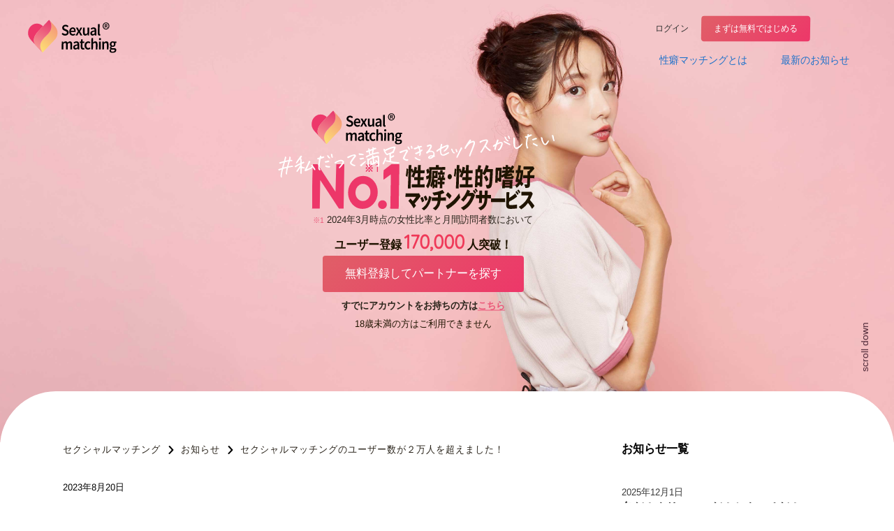

--- FILE ---
content_type: text/html; charset=UTF-8
request_url: https://sexualmatching.com/news/user-count-20000/
body_size: 8213
content:
<!DOCTYPE html>
<html lang="ja" prefix="og: http://ogp.me/ns# fb: http://ogp.me/ns/fb#">
<head>
        <title>セクシャルマッチングのユーザー数が２万人を超えました！</title>
    <meta charset="UTF-8"/>
    <meta name="viewport" content="width=device-width,initial-scale=1.0,maximum-scale=5.0">
    <meta http-equiv="X-UA-Compatible" content="IE=edge"/>
    <meta name="description" content="性的嗜好・性癖マッチングサービスとしてスタートしたセクシャルマッチングはサービス開始１年を経たずしてユーザー登録数が20,000人を突破しました！2万人突破記念として、抽選で20名さまにAmazonギフト券が当たるキャンペーンを実施しています。"/>
    <meta property="og:type" content="website"/>
    <meta property="og:locale" content="ja_JP"/>
    <meta property="og:title" content="セクシャルマッチングのユーザー数が２万人を超えました！"/>
    <meta property="og:description" content="性的嗜好・性癖マッチングサービスとしてスタートしたセクシャルマッチングはサービス開始１年を経たずしてユーザー登録数が20,000人を突破しました！2万人突破記念として、抽選で20名さまにAmazonギフト券が当たるキャンペーンを実施しています。"/>
    <meta property="og:url" content="https://sexualmatching.com/news/user-count-20000/"/>
    <meta property="og:image" content="https://sexualmatching.com/images/2023/08/1694876091.jpg"/>
    <meta property="og:site_name" content="セクシャルマッチング"/>
    <meta name="twitter:title" content="セクシャルマッチングのユーザー数が２万人を超えました！"/>
    <meta name="twitter:description" content="性的嗜好・性癖マッチングサービスとしてスタートしたセクシャルマッチングはサービス開始１年を経たずしてユーザー登録数が20,000人を突破しました！2万人突破記念として、抽選で20名さまにAmazonギフト券が当たるキャンペーンを実施しています。"/>
    <meta name="twitter:card" content="summary_large_image">
    <meta name="twitter:image" content="https://sexualmatching.com/images/2023/08/1694876091.jpg"/>
    <meta name='robots' content="index, follow"/>
    
    <link rel="shortcut icon" href="/assets/image/application/favicon.png">
    <link rel="apple-touch-icon-precomposed" href="https://sexualmatching.com/assets/image/application/icon-apple-touch.png"/>
    <link rel="stylesheet" href="/assets/css/swiper.min.css">
    <link rel="stylesheet" href="/assets/css/common.min.css?ver=1750560794">
    <link rel="stylesheet" href="/assets/css/pc.common.min.css?ver=1753322724">
    <link rel="stylesheet" href="/assets/css/sp.common.min.css?ver=1753325251">
    <link rel="stylesheet" href="/assets/css/sample.min.css?ver=1768096067">
                                 <script>(function(w,d,s,l,i){w[l]=w[l]||[];w[l].push({'gtm.start': new Date().getTime(),event:'gtm.js'});var f=d.getElementsByTagName(s)[0], j=d.createElement(s),dl=l!='dataLayer'?'&l='+l:'';j.async=true;j.src='https://www.googletagmanager.com/gtm.js?id='+i+dl;f.parentNode.insertBefore(j,f);})(window,document,'script','dataLayer','GTM-PFPF4HL');</script>
</head>
<body>
<noscript><iframe src="https://www.googletagmanager.com/ns.html?id=GTM-PFPF4HL"
                  height="0" width="0" style="display:none;visibility:hidden"></iframe></noscript>
<div id="vue" class="site-container single-news type-lp ">
    <header class="header pc hide-sp" :class="{'scrolled': scroll.position > 580, 'active': scroll.position > 600, }">
    <nav class="header-inner">
        <ul class="header-inner-list display-flex space-between">
            <li class="header-title">
                <ul class="display-flex space-between display-table-cell display-table-child-middle">
                    <li class="content-margin-top narrower">
                        <a href="https://sexualmatching.com" class="logo">
                            <img class="visual-logo theme-italic" src="/assets/image/logo/logo-horizontal.svg" alt="国内最大級の性癖マッチング「セクシャルマッチング」" height="52">
                        </a>
                    </li>
                </ul>

            </li>
            <li>
                <ul class="header-inner-list display-flex justify-end">
                    <li>
                        <ul class="display-flex space-between">
                            <li @mouseenter="app.header_menu = 0"><button @click="handleLogin()" class="pointer button small theme-italic"><span>ログイン</button></li>
                            <li @mouseenter="app.header_menu = 0"><button @click="handleRegistration()" class="pointer button small field-pink-gradation theme-italic"><span class="color-white">まずは無料ではじめる</span></button></li>
                        </ul>
                    </li>
                </ul>
                <ul class="header-inner-list display-flex justify-end content-margin-top narrower">
                    <li>
                        <ul class="display-flex space-between">
                            <li class="theme-italic"><a href="https://sexualmatching.com/#about" class="animation pseudo pointer button">性癖マッチングとは</a></li>
                            <li class="theme-italic"><a href="https://sexualmatching.com/news/#news" class="animation pseudo pointer button">最新のお知らせ</a></li>
                        </ul>
                    </li>
                </ul>
            </li>
        </ul>
    </nav>
</header><header class="wrapper header-sp hide-tb hide-pc">
<!--    <button @click="slideMenu" class="trigger-slide-menu" :class="(slide.trigger.x)?'x':''">-->
<!--        <span class="drawer-hamburger-icon"></span>-->
<!--    </button>-->
        <h1 class="header-logo">
        <a href="https://sexualmatching.com">
            <img src="/assets/image/logo/logo-horizontal.svg" alt="セクシャルマッチング" height="50px">
        </a>
    </h1>
        </header>
<div class="menu slide-menu animation-fade-in" v-if="slide.display" v-cloak="">
    <h2 class="header-logo">
        <a href="https://sexualmatching.com">
            <img src="/assets/image/logo/logo-horizontal.svg" alt="セクシャルマッチング" height="50px">
        </a>
    </h2>
    <button @click="slideMenu" class="trigger-slide-menu" :class="(slide.trigger.x)?'x':''">
        <span class="drawer-hamburger-icon"></span>
    </button>
    <div :class="(slide.open)?'menu-inner open':'menu-inner'">
        <div class="fixed-menu">
            <nav class="menu-navigation">
                <div class="menu-navigation-inner">
                    <h3 class="menu-navigation-title font-symbol">NEWS</h3>
                    <ul class="menu-navigation-lists theme-font">
                        <li class="menu-navigation-list"><a href="/news/best-female-ratio-and-monthly-uu/" class="navigation-item width-100">セクシャルマッチングが女性比率と月間アクセス者数で性癖マッチング業界第１位を獲得！</a></li>
<!--                        <li class="menu-navigation-list"><a href="/news/affiliate/" class="navigation-item width-100">セクシャルマッチングでアフィリエイトがスタートしました！</a></li>-->
                    </ul>
                    <h3 class="menu-navigation-title font-symbol">NAVIGATIONS</h3>
                    <ul class="menu-navigation-lists theme-font">
                        <li class="menu-navigation-list"><a href="https://sexualmatching.com/price-male/" class="navigation-item width-100">男性の会員料金について</a></li>
                        <li class="menu-navigation-list"><a href="https://sexualmatching.com/price-female/" class="navigation-item width-100">女性の会員料金について</a></li>
                        <li class="menu-navigation-list"><a href="https://sexualmatching.com/affiliate/" class="navigation-item width-100">セクシャルマッチングのアフィリエイトについて</a></li>
                    </ul>
                </div>
            </nav>
        </div>
        <div class="scroll-up-menu animation-scroll-up">
            <div class="page-content content-margin-top widest hide-tb hide-pc board-conversion-cover">
                <div class="page-content-inner">
                    <div class="content-margin widest board-conversion">
                        <div class="text-center">
                            <div class="">
                                <h3 class="board-conversion-image-area board-conversion-logo theme-italic text-left"><img src="/assets/image/logo/logo-horizontal.svg" alt="セクシャルマッチング" style="width: 140px;"></h3>
                                <p class="hashtag text-left"><img src="/assets/image/parts/hashtag_3.svg" alt="性癖マッチング" width="352" height="30"></p>
                                <p class="board-conversion-image-area board-conversion-service text-center theme-italic content-margin narrow"><img src="/assets/image/parts/visual-board-horizontal.svg" alt="セクシャルマッチング" width="319" height="62"></p>
                            </div>
                            <div class="content-margin-top narrowest">
                                <p class="board-conversion-comment font-bold theme-italic">ユーザー登録&thinsp;<span class="font-symbol font-biggest color-pink">170,000</span> 人突破！</p>
                                <div>
                                    <button class="button light pink big field-pink-gradation pointer content-margin-top narrowest" @click="handleRegistration()">
                                        <p class="theme-italic">
                                            <span class="font-bold">無料登録してパートナーを探す</span>
                                        </p>
                                    </button>
                                </div>
                                <div>
                                    <button class="button pointer color-dark font-small pointer" @click="handleLogin()">
                                        <span class="theme-italic font-bold">すでにアカウントをお持ちの方は<span class="link">こちら</span></span>
                                    </button>
                                </div>
                                <p class="caption font-small color-dark-gray theme-italic ">18歳未満の方はご利用できません</p>
                            </div>
                        </div>
                    </div>
                </div>
            </div>
        </div>
<!--        -->    </div>
</div>
    <div class="section-master-wrapper main-container pseudo" ref="page" data-ref="single-news">
        <div class="main-container-inner">
            <div class="section-wrapper main-content">
                <div class="wrapper section-main clearfix">
                    <div class="page-content fixed-cover">
    <button @click="slideMenu" class="trigger-slide-menu hide-tb hide-pc" :class="(slide.trigger.x)?'x':''">
        <span class="drawer-hamburger-icon"></span>
    </button>
    <div class="page-content-inner board-conversion-cover visual">
        <div class="content-margin widest board-conversion">
            <div class="text-center">
                <div class="">
                    <h2 class="board-conversion-image-area board-conversion-logo theme-italic text-left"><a href="https://sexualmatching.com"><img src="/assets/image/logo/logo-horizontal.svg" alt="No.1 性癖マッチングサービス" style="width: 130px;"></a></h2>
                    <p class="hashtag text-left"><img src="/assets/image/parts/hashtag_0.svg" alt="私だって満足したい" width="398" height="30"></p>
                    <p class="board-conversion-image-area board-conversion-service text-center theme-italic content-margin-top narrow"><img src="/assets/image/parts/visual-board-horizontal.svg?" alt="セクシャルマッチング" width="319" height="62"></p>
                                        <p class="section-description theme-italic content-margin-top narrower"><span class="font-small color-pink">※1</span> <a href="/news/best-female-ratio-and-monthly-uu/#content" class="color-dark">2024年3月時点の女性比率と月間訪問者数において</a></p>
                </div>
                <div class="content-margin-top narrowest">
                    <p class="board-conversion-comment font-bold theme-italic">ユーザー登録&thinsp;<span class="font-symbol font-biggest color-theme-pink">170,000</span> 人突破！</p>
                    <div>
                        <button class="button light pink big field-pink-gradation pointer content-margin-top narrowest" @click="handleRegistration()">
                            <p class="theme-italic">
                                <span class="">無料登録してパートナーを探す</span>
                            </p>
                        </button>
                    </div>
                    <div>
                        <p class="section-description content-margin-top narrow theme-italic font-bold"><button @click="handleLogin()" class="color-dark">すでにアカウントをお持ちの方は<span class="underline color-pink">こちら</span></button></p>
                    </div>
                    <p class="section-description content-margin-top narrower font-small color-dark-gray theme-italic ">18歳未満の方はご利用できません</p>
                </div>
            </div>
        </div>
        <div class="hide-sp">
            <a href="#about" class="down fadein" :class="{'inactive': scroll.position > 100 }" >scroll down<span style="width: 100px;"></span></a>
        </div>
    </div>
</div><main class="wrapper-inner wrapper-main scroll-up-board" id="content">
    <div class="page-content">
        <div class="page-content-inner">
            <div class="page-column-style max-width content-margin wider" id="container">
                <div class="page-main">
                    <div class="content content-margin-top wide">
                        <div class="post">
                            <div class="post-inner">
                                <ul class="breadcrumb theme-italic">
                                                                            <li><a class="color-dark" href="https://sexualmatching.com">セクシャルマッチング</a></li>
                                                                            <li><a class="color-dark" href="/news/">お知らせ</a></li>
                                                                            <li><a class="color-dark" href="/news/user-count-20000">セクシャルマッチングのユーザー数が２万人を超えました！</a></li>
                                                                    </ul>
                                <p class="description content-margin-top wide theme-italic font-small">2023年8月20日</p>
                                <h1 class="post-title theme-italic">セクシャルマッチングのユーザー数が２万人を超えました！</h1>
                                <p class="description content-margin-top wide nl2br">性的嗜好・性癖マッチングサービスとしてスタートしたセクシャルマッチングはサービス開始１年を経たずしてユーザー登録数が20,000人を突破しました！2万人突破記念として、抽選で20名さまにAmazonギフト券が当たるキャンペーンを実施しています。</p>
                                <div class="content content-margin"><center><figure><img src="https://sexualmatching.com/images/2023/08/1694876091.jpg" alt="性癖マッチング" width="510" height="350" class="alignnone size-full wp-image-299" /><figcaption>性癖マッチングのユーザー数２万人突破キャンペーン概要</figcaption></figure></center>

<p>キャンペーンの詳細はこちら！</p>

<blockquote class="twitter-tweet"><p lang="ja" dir="ltr">／<br>ユーザー登録20,000人突破⚡️💗<a href="https://twitter.com/hashtag/RT%E3%82%AD%E3%83%A3%E3%83%B3%E3%83%9A%E3%83%BC%E3%83%B3?src=hash&amp;ref_src=twsrc%5Etfw">#RTキャンペーン</a> 開催！<br>＼<br><br>セクシャルマッチング20,000人登録を記念して <a href="https://twitter.com/hashtag/Amazon%E3%82%AE%E3%83%95%E3%83%88%E5%88%B8?src=hash&amp;ref_src=twsrc%5Etfw">#Amazonギフト券</a> を抽選で20名様にプレゼント ❤️‍🔥❕<br><br>性癖マッチングはこちら🫣<a href="https://t.co/Au7kA9mwqm">https://t.co/Au7kA9mwqm</a><br><br>応募方法🖤🧡<br>① <a href="https://twitter.com/sexualmatching?ref_src=twsrc%5Etfw">@sexualmatching</a> をフォロー<br>② 本ツイートをRT <a href="https://t.co/85F0GtVKFj">pic.twitter.com/85F0GtVKFj</a></p>&mdash; 性癖ちゃん@無料で相手が見つかる性癖マッチング (@sexualmatching) <a href="https://twitter.com/sexualmatching/status/1693217338886398393?ref_src=twsrc%5Etfw">August 20, 2023</a></blockquote>

<p>追記：抽選で20名さまにAmazonギフト券が当たる！セクシャルマッチングのユーザー数２万人突破キャンペーンは2023年8月31日の締め切りを持っての応募受付終了となりました。</p>

<blockquote class="twitter-tweet"><p lang="ja" dir="ltr">お待たせいたしました❣️ キャンペーン当選者の発表です！ご当選された方はお手数ですがアマギフ送付先メールアドレスをDMにてご連絡ください❕<br><br>⚠️ 誠に勝手ながら9月15日中までにDMにてご連絡をいただいた方のみ当選を有効とし、9月16日以降に一斉送付させていただきます🙇‍♀️🤍<br><br>⬇︎当選者はこちら…</p>&mdash; 性癖ちゃん@無料で相手が見つかる性癖マッチング (@sexualmatching) <a href="https://twitter.com/sexualmatching/status/1698199504028422302?ref_src=twsrc%5Etfw">September 3, 2023</a></blockquote>

<p>キャンペーン終了時には97件のリポストが行われ、インプレッション数は47,000表示回数を超える結果となりました。</p>

<center><figure><img src="https://sexualmatching.com/images/2023/08/1694876268.jpg" alt="性癖マッチング" width="510" height="287" class="alignnone size-full wp-image-301" /><figcaption></figcaption></figure></center>

<p>当該キャンペーンにご応募された方、当選に漏れてしまった方もご協力ありがとうございました。</p></div>
                            </div>
                        </div>
                    </div>
                </div>


                <aside class="page-aside hide-sp">
                    <div class="content" id="sticky" >
                        <h2 class="post-title theme-italic content-margin-top wide">お知らせ一覧</h2>
                        <ul class="news-lists l-row content-margin-top wider">
                                                            <li class="news-list col-sp-12">
                                    <a href="/news/2025-winter-campaign" class="news">
                                        <div class="news-information">
                                            <div class="news-timestamp theme-italic">
                                                <span class="">2025年12月1日</span>
                                            </div>
                                            <p class="news-title font-bold theme-italic">冬だ！クリスマスだ！セクマチだ！2025年冬キャンペーンを開催！デートレポで1,000円をゲットしよう！</p>
                                        </div>
                                    </a>
                                </li>
                                                            <li class="news-list col-sp-12">
                                    <a href="/news/mbti" class="news">
                                        <div class="news-information">
                                            <div class="news-timestamp theme-italic">
                                                <span class="">2025年9月1日</span>
                                            </div>
                                            <p class="news-title font-bold theme-italic">“性癖×性格診断”の決定版！ 16タイプ性癖診断をリリース！</p>
                                        </div>
                                    </a>
                                </li>
                                                            <li class="news-list col-sp-12">
                                    <a href="/news/user-count-150000" class="news">
                                        <div class="news-information">
                                            <div class="news-timestamp theme-italic">
                                                <span class="">2025年7月20日</span>
                                            </div>
                                            <p class="news-title font-bold theme-italic">セクシャルマッチングのユーザー数が15万人を突破！</p>
                                        </div>
                                    </a>
                                </li>
                                                            <li class="news-list col-sp-12">
                                    <a href="/news/2025-summer-campaign" class="news">
                                        <div class="news-information">
                                            <div class="news-timestamp theme-italic">
                                                <span class="">2025年7月19日</span>
                                            </div>
                                            <p class="news-title font-bold theme-italic">夏だ！祭りだ！セクマチだ！セクマチ夏のキャンペーンを開催！セクマチレポで1,000円をゲットしよう！</p>
                                        </div>
                                    </a>
                                </li>
                                                    </ul>
                    </div>
                </aside>
            </div>
        </div>
        <div class="page-content" id="news">
            <div class="page-content-inner display-table width-100 content-center">
                <div class="content max-width content-margin block">
                    <h2 class="sub-title colored text-center skew letter-bg letter-about pseudo theme-first-letter"><strong class="font-big">セクシャルマッチング</strong>&thinsp;からの<br><strong class="font-big">お知らせ一覧</strong></h2>
                    <p class="section-description text-center content-margin-top narrower"><span class="title-cover font-lettering center font-big color-gray">Press & News</span></p>
                    <div class="content-margin-top widest">
                        <div class="max-width-pc narrow">
                            <ul class="news-lists l-row content-margin-top widest">
                                                                    <li class="news-list col-sp-12">
                                        <a href="/news/2025-winter-campaign" class="news">
                                            <div class="news-information">
                                                <div class="news-timestamp theme-italic">
                                                    <span class="">2025年12月1日</span>
                                                </div>
                                                <p class="news-title font-bold theme-italic">冬だ！クリスマスだ！セクマチだ！2025年冬キャンペーンを開催！デートレポで1,000円をゲットしよう！</p>
                                            </div>
                                        </a>
                                    </li>
                                                                    <li class="news-list col-sp-12">
                                        <a href="/news/mbti" class="news">
                                            <div class="news-information">
                                                <div class="news-timestamp theme-italic">
                                                    <span class="">2025年9月1日</span>
                                                </div>
                                                <p class="news-title font-bold theme-italic">“性癖×性格診断”の決定版！ 16タイプ性癖診断をリリース！</p>
                                            </div>
                                        </a>
                                    </li>
                                                                    <li class="news-list col-sp-12">
                                        <a href="/news/user-count-150000" class="news">
                                            <div class="news-information">
                                                <div class="news-timestamp theme-italic">
                                                    <span class="">2025年7月20日</span>
                                                </div>
                                                <p class="news-title font-bold theme-italic">セクシャルマッチングのユーザー数が15万人を突破！</p>
                                            </div>
                                        </a>
                                    </li>
                                                                    <li class="news-list col-sp-12">
                                        <a href="/news/2025-summer-campaign" class="news">
                                            <div class="news-information">
                                                <div class="news-timestamp theme-italic">
                                                    <span class="">2025年7月19日</span>
                                                </div>
                                                <p class="news-title font-bold theme-italic">夏だ！祭りだ！セクマチだ！セクマチ夏のキャンペーンを開催！セクマチレポで1,000円をゲットしよう！</p>
                                            </div>
                                        </a>
                                    </li>
                                                                    <li class="news-list col-sp-12">
                                        <a href="/news/letter-ai-update" class="news">
                                            <div class="news-information">
                                                <div class="news-timestamp theme-italic">
                                                    <span class="">2025年7月18日</span>
                                                </div>
                                                <p class="news-title font-bold theme-italic">レター審査AIの精度を大幅改善──即時通過率が87％向上</p>
                                            </div>
                                        </a>
                                    </li>
                                                                    <li class="news-list col-sp-12">
                                        <a href="/news/matching-record-800" class="news">
                                            <div class="news-information">
                                                <div class="news-timestamp theme-italic">
                                                    <span class="">2025年7月6日</span>
                                                </div>
                                                <p class="news-title font-bold theme-italic">セクシャルマッチング、1日のマッチング数が過去最多800件を突破！</p>
                                            </div>
                                        </a>
                                    </li>
                                                                    <li class="news-list col-sp-12">
                                        <a href="/news/japhic" class="news">
                                            <div class="news-information">
                                                <div class="news-timestamp theme-italic">
                                                    <span class="">2025年6月18日</span>
                                                </div>
                                                <p class="news-title font-bold theme-italic">業界初のJAPHICマークを取得｜個人情報保護の第三者認証で“安全な性癖マッチング”を証明</p>
                                            </div>
                                        </a>
                                    </li>
                                                                    <li class="news-list col-sp-12">
                                        <a href="/news/2025-renewal-bug-process" class="news">
                                            <div class="news-information">
                                                <div class="news-timestamp theme-italic">
                                                    <span class="">2025年5月7日</span>
                                                </div>
                                                <p class="news-title font-bold theme-italic">リニューアルに関する不具合と修正について</p>
                                            </div>
                                        </a>
                                    </li>
                                                                    <li class="news-list col-sp-12">
                                        <a href="/news/renewal-2025-spring" class="news">
                                            <div class="news-information">
                                                <div class="news-timestamp theme-italic">
                                                    <span class="">2025年5月3日</span>
                                                </div>
                                                <p class="news-title font-bold theme-italic">【リニューアルのお知らせ】マッチング率と利便性をさらに高める新機能を多数追加！</p>
                                            </div>
                                        </a>
                                    </li>
                                                                    <li class="news-list col-sp-12">
                                        <a href="/news/user-count-100000" class="news">
                                            <div class="news-information">
                                                <div class="news-timestamp theme-italic">
                                                    <span class="">2024年11月1日</span>
                                                </div>
                                                <p class="news-title font-bold theme-italic">セクシャルマッチングのユーザー数が10万人を突破！</p>
                                            </div>
                                        </a>
                                    </li>
                                                            </ul>
                        </div>
                    </div>
                </div>
            </div>
        </div>
    </div>

    
<div class="page-content content-margin-top widest hide-sp">
    <div class="page-content-inner">
        <div class="content cover-4">
            <div class="content-inner max-width">
                <div class="l-row">
                    <div class="col-sp-12 col-tb-12 col-pc-12">
                        <div class="display-table width-100">
                            <div class="content-margin block visual-board-conversion">
                                <div class="board-conversion">
                                    <div class="text-center">
                                        <div class="">
                                            <h2 class="board-conversion-image-area board-conversion-logo theme-italic text-left"><img src="/assets/image/logo/logo-horizontal.svg" alt="セクシャルマッチング" style="width: 120px;"></h2>
                                            <p class="hashtag text-left"><img src="/assets/image/parts/hashtag_3.svg" alt="性癖で繋がる都合のイイ関係" width="" height="30"></p>
                                            <p class="board-conversion-image-area board-conversion-service text-center theme-italic content-margin-top narrow"><img src="/assets/image/parts/visual-board-horizontal.svg?" alt="セクシャルマッチング" width="319" height="62"></p>
                                                                                        <p class="section-description theme-italic content-margin-top narrower"><span class="font-small color-pink">※1</span> <a href="/news/best-female-ratio-and-monthly-uu/#content" class="color-dark">2024年3月時点の女性比率と月間訪問者数において</a></p>
                                        </div>
                                        <div class="content-margin-top narrowest">
                                            <p class="board-conversion-comment font-bold theme-italic">ユーザー登録&thinsp;<span class="font-symbol font-biggest color-pink">170,000</span> 人突破！</p>
                                            <div>
                                                <button class="button light pink big field-pink-gradation pointer content-margin-top narrowest" @click="handleRegistration()">
                                                    <p class="theme-italic">
                                                        <span class="font-bold">無料登録してパートナーを探す</span>
                                                    </p>
                                                </button>
                                            </div>
                                            <div>
                                                <p class="section-description content-margin-top narrow theme-italic font-bold"><button @click="handleLogin()" class="color-dark">すでにアカウントをお持ちの方は<span class="underline color-pink">こちら</span></button></p>
                                            </div>
                                            <p class="section-description content-margin-top narrower font-small color-dark-gray theme-italic ">18歳未満の方はご利用できません</p>
                                        </div>
                                    </div>
                                </div>
                            </div>
                        </div>
                    </div>
                </div>
            </div>
        </div>
    </div>
</div>    <div class="page-content content-margin-top widest hide-tb hide-pc board-conversion-cover cover-4">
    <div class="page-content-inner">
        <div class="content-margin widest board-conversion">
            <div class="text-center">
                <div class="">

                    <h3 class="theme-italic text-left"><img src="/assets/image/logo/logo-horizontal.svg" alt="セクシャルマッチング" style="width: 140px;"></h3>
                    <p class="hashtag text-left"><img src="/assets/image/parts/hashtag_3.svg" alt="性癖マッチング" width="352" height="30"></p>
                    <p class="board-conversion-image-area board-conversion-service text-center theme-italic content-margin-top narrow"><img src="/assets/image/parts/visual-board-horizontal.svg?" alt="セクシャルマッチング" width="319" height="62"></p>
                                        <p class="section-description theme-italic content-margin-top narrower"><span class="font-small color-pink">※1</span> <a href="/news/best-female-ratio-and-monthly-uu/#content" class="color-dark">2024年3月時点の女性比率と月間訪問者数において</a></p>
                </div>
                <div class="content-margin-top narrowest">
                    <p class="board-conversion-comment font-bold theme-italic">ユーザー登録&thinsp;<span class="font-symbol font-biggest color-pink">170,000</span> 人突破！</p>
                    <div>
                        <button class="button light pink big field-pink-gradation pointer content-margin-top narrowest" @click="handleRegistration()">
                                <p class="theme-italic">
                                    <span class="font-bold">無料登録してパートナーを探す</span>
                                </p>
                        </button>
                    </div>
                    <div>
                        <button class="button pointer color-dark font-small pointer theme-italic" @click="handleLogin()">
                            <span class="theme-italic font-bold">すでにアカウントをお持ちの方は<span class="underline color-pink">こちら</span></span>
                        </button>
                    </div>
                    <p class="caption font-small color-dark-gray theme-italic ">18歳未満の方はご利用できません</p>
                </div>
            </div>
        </div>
    </div>
</div></main>                </div>
            </div>
        </div>
    </div>
    <footer class="section-master-wrapper l-row">
    <div class="section-wrapper footer-content footer-content-caption col-sp-12 col-tb-8 col-pc-9">
        <div class="wrapper max-width clearfix">
            <div class="footer-content-navigation-list">
                <div class="l-row column-group">
                    <div class="col-sp-12 col-tb-12 column">

                        <div class="l-row column-group">
                            <div class="col-sp-12 col-tb-6 col-pc-4 column content-margin-bottom">
                                <h2 class="footer-logo theme-italic"><span><a href="https://sexualmatching.com"><img src="/assets/image/logo/logo-horizontal-white.svg" alt="セクシャルマッチング" width="" height="40"></a></span></h2>
                                <div class="display-table content-margin-top wider">
                                    <div class="display-table-cell display-table-child-middle theme-italic"><img src="/assets/image/icon/ssl-secured.svg" alt="このサイトはSSL通信によって通信が保護されています" height="28" style="border-radius: 8px;"></div>
                                    <div class="display-table-cell display-table-child-middle theme-italic"><p class="content-padding narrow">このサイトはTLS（最新のSSL）技術によって通信が暗号化されており、安全にご利用いただけます。</p></div>
                                </div>
                                <div class="display-table content-margin-top wide">
                                    <div class="display-table-cell display-table-child-middle theme-italic"><img src="/assets/image/parts/japhic.jpg" alt="第三者認証制度「JAPHICマーク」" height="60" style="border-radius: 8px;"></div>
                                    <div class="display-table-cell display-table-child-middle theme-italic"><p class="content-padding narrow">当サービスは、厳格な個人情報の取扱基準を証明する第三者認証のJAPHICマークを取得しており、安全にご利用いただけます。</p></div>
                                </div>
                            </div>
                            <div class="hide-sp hide-tb col-pc-1"></div>
                            <div class="col-sp-12 col-tb-6 col-pc-7 column">
                                <div class="l-row column-group">
                                    <div class="col-sp-6 col-tb-6 column">
                                        <h3 class="footer-content-navigation-list-title theme-italic"><a href="https://sexualmatching.com">性癖マッチング</a></h3>
                                        <ul class="content-margin-top narrow">
                                            <li class="theme-italic"><a href="https://sexualmatching.com">公式サイト</a></li>
                                            <li class="theme-italic"><a href="https://sexualmatching.com/#feature">セクシャルマッチングの特徴</a></li>
                                            <li class="theme-italic"><a href="https://sexualmatching.com/#stealth">バレない仕組み</a></li>
                                            <li class="theme-italic"><a href="https://sexualmatching.com/#safety">安心・安全の理由</a></li>
                                            <li class="theme-italic"><a href="/affiliate/">友人に紹介してお小遣い稼ぎ</a></li>
                                            <li class="theme-italic"><a href="https://sexualmatching.com/survey/" class="">アンケート募集</a></li>
                                        </ul>
                                        <h3 class="footer-content-navigation-list-title theme-italic content-margin-top wide">パートナー</h3>
                                        <ul class="content-margin-top narrow">
                                            <li class="theme-italic"><a href="/affiliate/">アフィリエイト</a></li>
                                            <li class="theme-italic"><a href="/media/">メディア掲載</a></li>
                                        </ul>
                                    </div>
                                    <div class="col-sp-6 col-tb-6 column">
                                        <h3 class="footer-content-navigation-list-title theme-italic">プランと料金</h3>
                                        <ul class="content-margin-top narrow">
                                            <li class="theme-italic"><a href="/price-male/">男性会員の料金について</a></li>
                                            <li class="theme-italic"><a href="/price-female/">女性会員の料金について</a></li>
                                        </ul>
                                        <h3 class="footer-content-navigation-list-title theme-italic content-margin-top wide">アドオン機能</h3>
                                        <ul class="content-margin-top narrow">
                                            <li class="theme-italic"><a href="/option-letter/">レター</a></li>
                                            <li class="theme-italic"><a href="/option-vip/">VIPパス</a></li>
                                            <li class="theme-italic"><a href="/option-stealth/">ステルスパス</a></li>
                                            <li class="theme-italic"><a href="/option-boost/">ブーストパス</a></li>
                                        </ul>
                                        <h3 class="footer-content-navigation-list-title theme-italic content-margin-top wide">スペシャルコンテンツ</h3>
                                        <ul class="content-margin-top narrow">
                                            <li class="theme-italic"><a href="https://sexualmatching.com/seiheki-profile/">性癖プロフィール</a></li>
                                            <li class="theme-italic"><a href="https://sexualmatching.com/uranai/">体の相性占い</a></li>
                                        </ul>
                                    </div>
                                </div>
                            </div>
                        </div>
                    </div>
                </div>
                <div class="col-sp-12 content-margin-top wide">
                    <h4 class="footer-content-navigation-list-title theme-italic">ニュース</h4>
                    <ul class="content-margin-top narrow">
                        <li class="section-description theme-italic"><a href="/news/best-female-ratio-and-monthly-uu/">セクシャルマッチングが月間アクセス者数と女性比率で性癖マッチング業界第１位を獲得！</a></li>
                        <li class="section-description theme-italic"><a href="/affiliate/">セクシャルマッチングでアフィリエイトがスタートしました！</a></li>
                    </ul>
                </div>
            </div>
        </div>
    </div>
    <div class="section-wrapper footer-content footer-content-menu col-sp-12 col-tb-4 col-pc-3 content-cover-left">
        <div class="wrapper max-width clearfix">
            <div class="footer-content-navigation-list">
                <div class="l-row">

                    <div class="col-sp-12">
                        <h3 class="footer-content-navigation-list-title theme-italic">FOLLOW US</h3>
                        <ul class="content-margin-top narrow">
                            <li class="section-description theme-italic"><a href="https://note.com/sexualmatching" target="_blank" rel="nofollow" class="font-symbol">NOTE</a></li>
                            <li class="section-description theme-italic"><a href="https://x.com/sexualmatching" target="_blank" rel="nofollow">𝕏</a></li>
                        </ul>
                    </div>


                    <div class="col-sp-12 content-margin-top">
                        <h3 class="footer-content-navigation-list-title theme-italic">サービス</h3>
                        <ul class="content-margin-top narrow">
                            <li class="section-description theme-italic"><a href="/terms/">利用規約</a></li>
                            <li class="section-description theme-italic"><a href="/contact/">お問い合わせ</a></li>
                            <li class="section-description theme-italic"><a href="/privacy-policy/">プライバシーポリシー</a></li>
                            <li class="section-description theme-italic"><a href="/security-policy/">情報セキュリティ方針</a></li>
                            <li class="section-description theme-italic"><a href="/deal/">特定商取引法に基づく表示</a></li>
                            <li class="section-description theme-italic"><a href="/company/">運営会社</a></li>
                        </ul>
                    </div>
                    <div class="col-sp-12 content-margin-top">
                        <h3 class="footer-content-navigation-list-title theme-italic">許認可</h3>
                        <ul class="content-margin-top narrow">
                            <li class="section-description theme-italic content-margin-bottom narrow"><a href="https://www.keishicho.metro.tokyo.lg.jp/tetsuzuki/other/internet_iseisyokai/index.html" rel="nofollow noopener" target="_blank" class="color-inherit">インターネット異性紹介業</a> 届出済<br>&emsp;-&ensp;受理番号：2022113100766</li>
                            <li class="section-description theme-italic content-margin-bottom narrow"><a href="https://www.soumu.go.jp/johotsusintokei/field/tsuushin04_01.html" rel="nofollow noopener" target="_blank" class="color-inherit">電気通信事業者</a> 届出済<br>&emsp;-&ensp;受理番号：E-04-04980</li>
                            <li class="section-description theme-italic"><a href="https://japhic.or.jp/j_mark/" rel="nofollow noopener" target="_blank" class="color-inherit">JAPHICマーク認証</a> 取得済<br>&emsp;-&ensp;認証番号：2507270041</li>
                        </ul>
                    </div>
                </div>
            </div>
        </div>
    </div>
    <script type="speculationrules">
{"prefetch":[{"source":"document","where":{"and":[{"href_matches":"/*"},{"not":{"href_matches":["/wp-*.php","/wp-admin/*","/images/*","/wp-content/*","/wp-content/plugins/*","/wp-content/themes/original/*","/*\\?(.+)"]}},{"not":{"selector_matches":"a[rel~=\"nofollow\"]"}},{"not":{"selector_matches":".no-prefetch, .no-prefetch a"}}]},"eagerness":"conservative"}]}
</script>
</footer>
</div>
<script src="https://www.promisejs.org/polyfills/promise-7.0.4.min.js"></script>
<script src="/assets/js/swiper.min.js"></script>
<script src="/assets/js/vue.min.js"></script>
<script src="/assets/js/modules/jQuery.js"></script>
<script src="/assets/js/modules/Modules.js"></script>
<script src="/assets/js/modules/Axios.js"></script>
<script src="/assets/js/modules/Options.js?ver=1726984515"></script>
<script src="/assets/js/modules/Model.js?ver=1750253699"></script>

<script src="/assets/js/vue/app.js?ver=1750225230"></script>
<script src="https://genieedmp.com/dmp.js?c=7500&ver=2" async></script>
<script type="speculationrules">
{"prefetch":[{"source":"document","where":{"and":[{"href_matches":"/*"},{"not":{"href_matches":["/wp-*.php","/wp-admin/*","/images/*","/wp-content/*","/wp-content/plugins/*","/wp-content/themes/original/*","/*\\?(.+)"]}},{"not":{"selector_matches":"a[rel~=\"nofollow\"]"}},{"not":{"selector_matches":".no-prefetch, .no-prefetch a"}}]},"eagerness":"conservative"}]}
</script>
</body>
</html>

<!-- Dynamic page generated in 0.143 seconds. -->
<!-- Cached page generated by WP-Super-Cache on 2026-01-21 17:06:31 -->

<!-- super cache -->

--- FILE ---
content_type: text/css
request_url: https://sexualmatching.com/assets/css/common.min.css?ver=1750560794
body_size: 9428
content:
@charset "UTF-8";@import url("https://fonts.googleapis.com/css2?family=Lato:wght@700&display=swap");#wpadminbar{display:none}pre,textarea{overflow:auto}[hidden],audio:not([controls]),template{display:none}details,main,summary{display:block}input[type=number]{width:auto}input[type=search]{-webkit-appearance:textfield}input[type=search]::-webkit-search-cancel-button,input[type=search]::-webkit-search-decoration{-webkit-appearance:none}progress{display:inline-block}small{font-size:75%}textarea{resize:vertical}[unselectable]{-webkit-user-select:none;-moz-user-select:none;-ms-user-select:none;user-select:none}*,::after,::before{box-sizing:inherit;border-style:solid;border-width:0;outline:0}*{position:relative;font-size:inherit;line-height:1.5;margin:0;padding:0;word-break:break-all}*:focus{-webkit-tap-highlight-color:rgba(0,0,0,0)}::after,::before{text-decoration:inherit;vertical-align:inherit}a{text-decoration:none;color:#1f72ca;cursor:pointer}.underline{text-decoration:underline}audio,canvas,iframe,img,svg,video{vertical-align:middle}button,input,select,textarea{background-color:transparent;color:inherit;font-family:inherit;font-style:inherit;font-weight:inherit;min-height:1.5em}code,kbd,pre,samp{font-family:monospace,monospace}nav ol,nav ul{list-style:none}select::-ms-expand{display:none}select::-ms-value{color:currentColor}table{border-collapse:collapse;border-spacing:0}::-moz-selection{background-color:#b3d4fc;text-shadow:none}::selection{background-color:#b3d4fc;text-shadow:none}@media screen{[hidden~=screen]{display:inherit}[hidden~=screen]:not(:active):not(:focus):not(:target){clip:rect(0 0 0 0) !important;position:absolute !important}h1{margin:0}}li{list-style-type:none}input:focus,textarea:focus{outline:0}@font-face{font-family:"KozGoProRegular";src:url("../system/font/KozGoPro-Regular.otf")}@font-face{font-family:"KozGoProBold";src:url("../system/font/KozGoPro-Bold.otf")}@font-face{font-family:"ThemeFontBold";src:url("../system/font/Acrom Bold.ttf")}@font-face{font-family:"EnglishTitleFont";src:url("../system/font/Acrom Bold.ttf")}@font-face{font-family:"ThemeFont";src:url("../system/font/Acrom Regular.ttf")}@font-face{font-family:"quicksand";src:url("../system/font/Quicksand-VariableFont_wght.ttf")}@font-face{font-family:"ZenKaku";src:url("../system/font/ZenKakuGothicNew-Medium.ttf")}@font-face{font-family:"satisfy";src:url("../system/font/Satisfy-Regular.ttf")}.theme-title:first-letter {color:#cca349}.theme-first-letter:first-letter {font-size:120%}.theme-italic{transform:scaleY(1.075) skewX(-1deg)}.theme-italic-initial{transform:scaleY(1) skewX(1deg)}.theme-dark{color:#fbfbfb}.theme-light{color:#333}.theme-font{font-family:-apple-system,BlinkMacSystemFont,"Hiragino Sans","Hiragino Kaku Gothic ProN","游ゴシック Medium",meiryo,sans-serif}.theme-font.text{font-family:"Segoe UI",Meiryo,system-ui,-apple-system,BlinkMacSystemFont,sans-serif}.theme-font.bold{font-weight:bold;font-family:-apple-system,BlinkMacSystemFont,"Hiragino Sans","Hiragino Kaku Gothic ProN","游ゴシック Medium",meiryo,sans-serif}.theme-font.english{font-family:"ZenKaku",-apple-system,BlinkMacSystemFont,"Hiragino Sans","Hiragino Kaku Gothic ProN","游ゴシック Medium",meiryo,sans-serif !important;font-weight:600}.theme-font.english.bold{font-weight:700;font-family:"ZenKaku",-apple-system,BlinkMacSystemFont,"Hiragino Sans","Hiragino Kaku Gothic ProN","游ゴシック Medium",meiryo,sans-serif !important}.theme-font.english.extra-bold{font-weight:800;font-family:"ZenKaku",-apple-system,BlinkMacSystemFont,"Hiragino Sans","Hiragino Kaku Gothic ProN","游ゴシック Medium",meiryo,sans-serif !important}.theme-font.english.black{font-weight:900;font-family:"ZenKaku",-apple-system,BlinkMacSystemFont,"Hiragino Sans","Hiragino Kaku Gothic ProN","游ゴシック Medium",meiryo,sans-serif !important}iframe{max-width:100%}.youtube-container{position:relative;padding-bottom:56.25%;padding-top:30px;height:0;overflow:hidden;border-radius:8px}.youtube-container iframe{position:absolute;top:0;left:0;width:100%;height:100%}.youtube-container .youtube-cover{position:absolute;top:0;left:0;width:100%;height:100%;background-size:cover;background-position:-27px center}.youtube-container .youtube-cover svg{position:absolute;top:50%;left:50%;transform:translate(-50%,-50%);width:80px;height:80px;transition:all .2s}.youtube-container .youtube-cover:hover svg{width:100px;height:100px}i.icon{font-style:normal}i.icon:before{background-size:contain;background-repeat:no-repeat;background-position:center center;content:"　";transition:all .2s}i.icon.close:before{background-image:url("/assets/image/icon/close.svg")}i.icon.close-white:before{background-image:url([data-uri])}i.icon.search:before{background-image:url("/assets/image/icon/search.svg");background-size:75% 75%;opacity:.75}i.icon.next:before{background-image:url("/assets/image/icon/next.svg");background-size:75% 75%;opacity:.75}i.icon.next-theme:before{background-image:url("/assets/image/icon/next-theme.svg");background-size:75% 75%}i.icon.next-thin:before{background-image:url("/assets/image/icon/next-thin.svg");background-size:50% 50%}i.icon.dots:before{background-image:url("/assets/image/icon/menu.svg")}i.icon.retweet:before{background-image:url("/assets/image/icon/retweet.svg");padding:0 1px}i.icon.dots-white:before{background-image:url("/assets/image/icon/dots-white.svg")}i.icon.dots-gray:before{background-image:url("/assets/image/icon/dots-gray.svg")}i.icon.secret:before{background-image:url("/assets/image/icon/secret.svg");background-color:#424242;background-size:11px 11px;height:22px;width:22px;margin:0 2px;display:inline-block;vertical-align:middle;border-radius:50%}i.icon.star.margin{margin-right:3px}i.icon.star:before{background-image:url("/assets/image/icon/star.svg")}i.icon.star-gray.margin{margin-right:3px}i.icon.star-gray:before{background-image:url("/assets/image/icon/star-gray.svg")}i.icon.mail:before{background-image:url("/assets/image/icon/gmail.svg")}i.icon.photo:before{background-image:url("/assets/image/icon/photo.svg")}i.icon.photo-white:before{background-image:url("/assets/image/icon/photo-white.svg")}i.icon.twitter:before{background-image:url("/assets/image/icon/twitter.svg");margin:0 2px}i.icon.twitter-white:before{background-image:url("/assets/image/icon/twitter-white.svg");margin:0 2px}i.icon.newtab:before{background-image:url("/assets/image/icon/new-tab.svg");margin:0 2px}i.icon.newtab-white:before{background-image:url("/assets/image/icon/new-tab-white.svg");margin:0 2px}i.icon.question:before{background-image:url("/assets/image/icon/question.svg");padding:2px;margin:0 2px}i.icon.warning:before{background-image:url("/assets/image/icon/information-warning.svg");background-size:contain;padding:0 2px;margin:0 1px}i.icon.alert:before{background-image:url("/assets/image/icon/information-alert.svg");background-size:contain;padding:0 2px;margin:0 1px}i.icon.information:before{background-image:url("/assets/image/icon/information.svg");background-size:contain;padding:0 2px;margin:0 1px}i.icon.information-shimmer:before{background-image:url("/assets/image/icon/information-shimmer.svg");background-size:contain;padding:0 2px;margin:0 1px}i.icon.blur:before{background-image:url("/assets/image/icon/mosaic.svg");background-size:6px 6px;background-position:center center;font-size:12px;padding:0 3px;margin:0 1px;border-radius:50%;background-color:#6416c4}i.icon.mosaic:before{background-image:url("/assets/image/icon/mosaic.svg");margin:0 2px;padding:0 2px}i.icon.verified:before{background-image:url("/assets/image/icon/verified.svg");margin:0 2px}i.icon.verified.premium:before{background-image:url("/assets/image/icon/verified-premium.svg");margin:0 2px}i.icon.twitter-verified:before{background-size:95%;background-image:url("/assets/image/icon/twitter-verified.svg");margin:0 2px}i.icon.heart:before{background-image:url("/assets/image/icon/heart.svg")}i.icon.trash:before{background-image:url("/assets/image/icon/trash.svg")}i.icon.logout:before{background-image:url("/assets/image/icon/logout.svg")}i.icon.eye:before{background-image:url("/assets/image/icon/eye.svg")}i.icon.eye-slash:before{background-image:url("/assets/image/icon/eye-slash.svg")}i.icon.dashboard:before{background-image:url("/assets/image/icon/dashboard.svg")}i.icon.emoji-crying:before{background-image:url("/assets/image/icon/emoji-crying.svg")}i.icon.emoji-relief:before{background-image:url("/assets/image/icon/emoji-relief.svg")}i.icon.insurance:before{background-image:url("/assets/image/icon/insurance.svg");margin:0 2px;padding:0 2px}i.icon.user-online{line-height:1}i.icon.user-online:before{position:absolute;left:-11px;top:50%;transform:translateY(-50%);width:7px;height:7px;border-radius:50%;background-color:#ddd}i.icon.user-online.online:before,i.icon.user-online.in-three-hours:before{background-color:#50cf9a;box-shadow:0 0 4px #50cf9a}i.icon.user-online.in-one-day:before,i.icon.user-online.in-three-days:before{background-color:#46d7df;box-shadow:0 0 4px #46d7df}i.icon.user-online.in-one-week:before{background-color:#f6962a;box-shadow:0 0 4px #f6962a}i.icon.loader{background-image:url("/assets/image/loader/three-dots.svg")}[v-cloak]{display:none}html{background-color:#fff;scroll-behavior:smooth}body{position:relative;font-family:-apple-system,BlinkMacSystemFont,"Hiragino Sans","Hiragino Kaku Gothic ProN","游ゴシック Medium",meiryo,sans-serif;font-weight:500;margin:0;padding:0;list-style-type:none;text-decoration:none;-webkit-box-sizing:border-box;-moz-box-sizing:border-box;box-sizing:border-box}.border-green{border-color:#72bd43 !important}.font-number{font-family:"Hiragino Kaku Gothic ProN","ヒラギノ角ゴ ProN W3",sans-serif}.pseudo{position:relative}.pseudo:before,.pseudo:after{position:absolute;content:"";display:inline-block}.ellipsis{white-space:nowrap;overflow:hidden;text-overflow:ellipsis}.nl2br{white-space:pre-wrap}.nowrap{white-space:nowrap}.clearfix{zoom:1}.clearfix:after{content:"";display:block;clear:both}.capitalize{text-transform:capitalize}.pointer,.pointer:hover{cursor:pointer}.position-relative{position:relative}.display-block{display:block}.display-inline-block{display:inline-block}.display-flex{display:flex}.space-between{justify-content:space-between}.justify-start{justify-content:start}.justify-end{justify-content:center}.justify-end{justify-content:end}.display-none{display:none !important}.display-table{display:table}.display-circle{display:inline-block;border-radius:50%;overflow:hidden}.display-table-cell{display:table-cell}.float-left{float:left}.float-right{float:right}.link{color:#1f72ca}.theme-link,a .theme-link{color:#69c02b}.display-table-child-middle{display:table-cell;vertical-align:middle}.display-table-child-top{display:table-cell;vertical-align:top}.display-table-child-bottom{display:table-cell;vertical-align:bottom}.font-min{font-size:10px}.font-small{font-size:80% !important}.font-500{font-weight:500}.font-600{font-weight:600}.font-700{font-weight:700}.font-800{font-weight:800}.font-900{font-weight:900}.font-big{font-size:120% !important}.font-bigger{font-size:140% !important}.font-biggest{font-size:160% !important}.extrusion-hidden{white-space:nowrap;overflow:hidden}.text-center{text-align:center}.justify-center{justify-content:center}.items-center{align-items:center}.text-left{text-align:left}.text-right{text-align:right}.font-normal{font-weight:normal !important}.max-content{width:max-content}.min-content{width:min-content}.max-content-with-icon{width:calc(100% - 30px);display:inline-block}.full-width{width:100%}.scroll-x{overflow-x:scroll;overflow-y:clip;-webkit-overflow-scrolling:touch}.scroll-y{overflow-y:scroll;-webkit-overflow-scrolling:touch}.screen-black>.scroll-y{width:100%;height:100%}.scroll-inner{width:100%;height:100%;overflow:auto}.font-english{font-family:"Avenir Black";letter-spacing:1px}.font-symbol{font-family:"quicksand",sans-serif}.font-symbol.font-bold{font-weight:700 !important}.font-lettering{font-family:"satisfy",sans-serif;opacity:.2}.ceo:after{content:"高橋 人志"}.address:after{content:"大阪府大阪市北区梅田1-1-3 大阪駅前第3ビル 29階"}.tel:after{content:"050-1807-1073"}span.company:after{content:"株式会社CGM"}img#wpstats{display:none}.tab{display:inline-block;white-space:nowrap;padding:14px 16px 14px;line-height:1;background:#615457;color:#fff}.tab.round{border-radius:20px}.tab.margin{margin:0 2px}.tag{display:inline-block;white-space:nowrap;padding:10px 12px 10px;line-height:1;background:#ddd}.tag.small{padding:5px 10px 5px}.tag.margin{margin:4px 2px}.tag.round{border-radius:20px}.tag.pink{background:#ff0069}.tag.black{background:#111}.tag.white{background:rgba(255,255,255,0.1254901961);border-color:#fff !important}.tag.orange{background:#ff5100}.tag:has(input[type=radio]),.tag:has(input[type=checkbox]){transition:all .1s}.tag:not(.choice):has(input[type=radio]:checked),.tag:not(.choice):has(input[type=checkbox]:checked),.tag.active{transition:all .1s;background-color:#e34775;color:#fff}.tag:not(.choice):has(input[type=radio]:checked).border,.tag:not(.choice):has(input[type=checkbox]:checked).border,.tag.active.border{border:solid 1px #e34775}.marker{padding:0 3px 2px;background:linear-gradient(transparent 30%,rgba(221,221,221,0.4392156863) 30%)}.marker.yellow{background:linear-gradient(transparent 30%,rgba(255,234,87,0.8) 30%)}.marker.gold{background:linear-gradient(transparent 30%,rgba(209,191,138,0.7215686275) 30%)}.marker.red{background:linear-gradient(transparent 30%,#ffdcdc 30%)}.marker.pink{background:linear-gradient(transparent 30%,rgba(255,126,216,0.45) 30%)}.marker.purple{background:linear-gradient(transparent 30%,rgba(239,184,255,0.6) 30%)}.marker.blue{background:linear-gradient(transparent 30%,rgba(0,201,255,0.4509803922) 30%)}@keyframes shimmering{100%{transform:translateX(100%)}}.shimmer{position:relative;background-color:#e7e7e7;color:transparent !important}.shimmer:after{left:0;top:0;display:block;content:"";position:absolute;width:100%;height:100%;transform:translateX(-100%);background:-webkit-gradient(linear,left top,right top,from(transparent),color-stop(rgba(255,255,255,0.2)),to(transparent));background:linear-gradient(90deg,transparent,rgba(255,255,255,0.2),transparent);animation:shimmering .8s infinite}.loader{background-image:url(/assets/image/loader/puff.svg);background-repeat:no-repeat;-webkit-background-size:contain;background-size:contain;background-position:center center}.rotate{transform:rotate(90deg)}.x-contents-wrapper .scroll-x-contents{overflow-x:scroll;-webkit-overflow-scrolling:touch}.x-contents-wrapper .scroll-x-contents .posts{display:flex;flex-wrap:wrap;justify-content:flex-start;margin-top:0 !important;row-gap:2px;margin-left:0;width:max-content}.x-contents-wrapper .scroll-x-contents .posts .post,.x-contents-wrapper .scroll-x-contents .posts .pseudo-post{position:relative;margin-right:8px}.x-contents-wrapper .scroll-x-contents .posts .post.reposted .reposted-user,.x-contents-wrapper .scroll-x-contents .posts .pseudo-post.reposted .reposted-user{width:100%;position:absolute;z-index:6;padding:12px 16px 0;font-size:13px;top:0;left:0}.x-contents-wrapper .scroll-x-contents .posts .post.reposted .reposted-user .avatar,.x-contents-wrapper .scroll-x-contents .posts .pseudo-post.reposted .reposted-user .avatar{position:relative}.x-contents-wrapper .scroll-x-contents .posts .post.reposted .reposted-user .avatar>a img,.x-contents-wrapper .scroll-x-contents .posts .pseudo-post.reposted .reposted-user .avatar>a img{display:block;width:46px;height:46px;border-radius:50%;background-color:#f2f2f2}.x-contents-wrapper .scroll-x-contents .posts .post.reposted .reposted-user .avatar .bio,.x-contents-wrapper .scroll-x-contents .posts .pseudo-post.reposted .reposted-user .avatar .bio{position:absolute;top:0;left:51px}.x-contents-wrapper .scroll-x-contents .posts .post.reposted .reposted-user .avatar .bio .name,.x-contents-wrapper .scroll-x-contents .posts .pseudo-post.reposted .reposted-user .avatar .bio .name{font-size:14px;font-weight:bold;color:#111}.x-contents-wrapper .scroll-x-contents .posts .post.reposted .reposted-user .avatar .bio .action,.x-contents-wrapper .scroll-x-contents .posts .pseudo-post.reposted .reposted-user .avatar .bio .action{margin-top:4px;color:#536471}.x-contents-wrapper .scroll-x-contents .posts .post.reposted .twitter-tweet-rendered:before,.x-contents-wrapper .scroll-x-contents .posts .post.reposted .x-post-rendered:before,.x-contents-wrapper .scroll-x-contents .posts .pseudo-post.reposted .twitter-tweet-rendered:before,.x-contents-wrapper .scroll-x-contents .posts .pseudo-post.reposted .x-post-rendered:before{box-shadow:inset 0 60px 0 #fff !important}.x-contents-wrapper .scroll-x-contents .posts .post .quote,.x-contents-wrapper .scroll-x-contents .posts .pseudo-post .quote{color:#111;display:block;margin-top:12px;padding:12px 14px 12px;font-size:13px;width:100%;box-shadow:inset 0 0 0 1px #ccc;border-radius:12px}.x-contents-wrapper .scroll-x-contents .posts .post .twitter-tweet:not(.twitter-tweet-rendered){position:relative;padding:38px 17px 12px;max-width:280px;font-size:14px !important;width:100%;height:fit-content;margin-top:0;margin-bottom:0;overflow:hidden;box-shadow:inset 0 0 0 1px #ccc;border-radius:8px;font-family:"Segoe UI",Meiryo,system-ui,-apple-system,BlinkMacSystemFont,sans-serif;background-color:#fff;font-weight:normal;display:flex;flex-direction:column-reverse}.x-contents-wrapper .scroll-x-contents .posts .post .twitter-tweet:not(.twitter-tweet-rendered):before{padding:12px 38px 12px 42px;content:"ツイートを読み込み中";background-image:url("/assets/image/loader/three-dots.svg");background-repeat:no-repeat;background-position:20px 14px;background-size:16px 16px}.x-contents-wrapper .scroll-x-contents .posts .post .twitter-tweet:not(.twitter-tweet-rendered):after{background-image:url(/assets/image/icon/x.svg);background-size:24px 24px;background-repeat:no-repeat;background-position:calc(100% - 12px) 14px}.x-contents-wrapper .scroll-x-contents .posts .post .twitter-tweet-rendered,.x-contents-wrapper .scroll-x-contents .posts .post .x-post-rendered,.x-contents-wrapper .scroll-x-contents .posts .post .twitter-tweet{position:relative;display:flex;max-width:280px !important;font-size:12px !important;width:100%;margin-top:0 !important;margin-bottom:0 !important;overflow:hidden;padding-bottom:12px}.x-contents-wrapper .scroll-x-contents .posts .post .twitter-tweet-rendered:before,.x-contents-wrapper .scroll-x-contents .posts .post .x-post-rendered:before,.x-contents-wrapper .scroll-x-contents .posts .post .twitter-tweet:before{width:100%;height:100%;position:absolute;top:0;left:0;box-shadow:inset 0 0 0 8px #fff;content:"";z-index:4;display:block}.x-contents-wrapper .scroll-x-contents .posts .post .twitter-tweet-rendered:after,.x-contents-wrapper .scroll-x-contents .posts .post .x-post-rendered:after,.x-contents-wrapper .scroll-x-contents .posts .post .twitter-tweet:after{width:100%;height:100%;position:absolute;top:0;left:0;box-shadow:inset 0 0 0 1px #ccc;content:"";z-index:5;display:block;border-radius:8px}.x-contents-wrapper .scroll-x-contents .posts .post .twitter-tweet-rendered iframe,.x-contents-wrapper .scroll-x-contents .posts .post .x-post-rendered iframe,.x-contents-wrapper .scroll-x-contents .posts .post .twitter-tweet iframe{margin:0 0 -121px !important}.x-contents-wrapper .scroll-x-contents .posts .pseudo-post .post-rendered{position:relative;padding:68px 17px 12px;max-width:280px;font-size:14px;width:100%;height:fit-content;overflow:hidden;box-shadow:inset 0 0 0 1px #ccc;border-radius:8px;font-family:"Segoe UI",Meiryo,system-ui,-apple-system,BlinkMacSystemFont,sans-serif;background-color:#fff;font-weight:normal}.x-contents-wrapper .scroll-x-contents .posts .pseudo-post .post-rendered:after{position:absolute;content:"";display:block;top:12px;right:14px;background-image:url(/assets/image/icon/x.svg);background-size:contain;height:24px;width:24px;background-repeat:no-repeat;background-position:center center}.x-contents-wrapper .scroll-x-contents .posts .pseudo-post .post-rendered .text{display:block;font-weight:normal;line-height:1.375;color:#111}.x-contents-wrapper .scroll-x-contents .posts .pseudo-post .post-rendered figure{margin-top:8px;border-radius:12px;overflow:hidden;border:1px solid #ccc}.x-contents-wrapper .scroll-x-contents .posts .pseudo-post .post-rendered figure img{width:100%;height:auto;object-fit:cover}.column-group{display:flex}.col-1,.col-10,.col-11,.col-12,.col-2,.col-3,.col-4,.col-5,.col-7,.col-8,.col-9{display:inline-block}.column-group .column{padding:4px}.column-group .column:first-child{padding-left:0}.column-group .column:last-child{padding-right:0}.col-1{width:100%}.col-2{width:50%}.col-3{width:33.3333333333%}.col-4{width:25%}.col-5{width:20%}.col-6{display:inline-block;width:16.6666666667%}.col-7{width:14.2857142857%}.col-8{width:12.5%}.col-9{width:11.1111111111%}.col-10{width:10%}.col-11{width:9.0909090909%}.col-12{width:8.3333333333%}.col-width-5{width:5%}.col-width-10{width:10%}.col-width-15{width:15%}.col-width-20{width:20%}.col-width-25{width:25%}.col-width-30{width:30%}.col-width-35{width:35%}.col-width-40{width:40%}.col-width-45{width:45%}.col-width-50{width:50%}.col-width-60{width:60%}.col-width-65{width:65%}.col-width-70{width:70%}.col-width-80{width:80%}.col-width-90{width:90%}.col-width-100{width:100%}.width-100{width:100%}.height-100{height:100%}.height-100vh{height:100vh}.page-column-style{margin:0 auto}.page-column-style .page-main{width:100%}.page-column-style .page-aside{width:100%}@media screen and (min-width:640px){.page-column-style{margin:0 auto;display:flex;flex-direction:revert}.page-column-style .page-main{width:calc(100% - 300px);padding-right:40px}.page-column-style .page-aside{width:300px}}.graph-style{background-image:-webkit-linear-gradient(bottom,transparent calc(100% - 1px),#f0f0f0 calc(100% - 1px)),-webkit-linear-gradient(left,transparent calc(100% - 1px),#f0f0f0 calc(100% - 1px));background-image:linear-gradient(0,transparent calc(100% - 1px),#f0f0f0 calc(100% - 1px)),linear-gradient(90deg,transparent calc(100% - 1px),#f0f0f0 calc(100% - 1px));background-size:16px 16px;background-repeat:repeat;background-position:center center}.graph-style.big{background-size:300px 500px}.theme-dark .graph-style{background-image:-webkit-linear-gradient(bottom,transparent calc(100% - 1px),rgba(240,240,240,0.0823529412) calc(100% - 1px)),-webkit-linear-gradient(left,transparent calc(100% - 1px),rgba(240,240,240,0.0823529412) calc(100% - 1px));background-image:linear-gradient(0,transparent calc(100% - 1px),rgba(240,240,240,0.0823529412) calc(100% - 1px)),linear-gradient(90deg,transparent calc(100% - 1px),rgba(240,240,240,0.0823529412) calc(100% - 1px))}.texture-white{background-color:#f9f9f9;background-image:linear-gradient(-45deg,rgba(255,255,255,0.8) 0,rgba(255,255,255,0.8) 25%,transparent 25%,transparent 50%,rgba(255,255,255,0.8) 50%,rgba(255,255,255,0.8) 75%,transparent 75%,transparent 100%);background-size:4px 4px;color:#0c0c0c !important}.texture-light-gray{background-color:#efefef;background-image:linear-gradient(-45deg,rgba(255,255,255,0.8) 0,rgba(255,255,255,0.8) 25%,transparent 25%,transparent 50%,rgba(255,255,255,0.8) 50%,rgba(255,255,255,0.8) 75%,transparent 75%,transparent 100%);background-size:4px 4px;color:#0c0c0c !important}.texture-gray{background-color:#d0d0d0;background-image:linear-gradient(-45deg,rgba(255,255,255,0.8) 0,rgba(255,255,255,0.8) 25%,transparent 25%,transparent 50%,rgba(255,255,255,0.8) 50%,rgba(255,255,255,0.8) 75%,transparent 75%,transparent 100%);background-size:4px 4px;color:#0c0c0c !important}.texture-dark-green{background-color:#2a3534;background-image:linear-gradient(-45deg,rgba(1,1,1,0.25) 0,rgba(1,1,1,0.25) 5%,transparent 10%,transparent 50%,rgba(1,1,1,0.25) 50%,rgba(1,1,1,0.25) 55%,transparent 60%,transparent 100%);background-size:4px 4px;color:#fff !important}.field-theme{background:#114fc9;color:#fff}.field-blue-gradation{background:#2053cf;background:linear-gradient(135deg,#2053cf 0,#9d2be5 100%);color:#fff}.field-earth-gradation{background:#33404e;background:linear-gradient(135deg,#345761 0,#213540 100%);color:#fff}.field-gold-gradation{background:#dfc058;background:linear-gradient(135deg,#f9e9a3 -20%,#b79a37 50%,#b79a37 80%,#f9e9a3 150%);color:#fff}.field-light-yellow{background-color:#fff0c5}.field-light-pink{background:#fff5f9;color:#0c0c0c}.field-light-blue{background:#f4f9fb;color:#0c0c0c}.field-light-purple{background-color:#fbf8ff}.field-light-brown{background-color:#f6f5f0}.field-light-beige{background-color:#f4f0e4}.field-pink-gradation{background:#ff3b8d;background:linear-gradient(135deg,#e05f67 0,#ed3769 100%);color:#fff}.field-light-pink-gradation{background:#ff3b8d;background:linear-gradient(25deg,rgba(241,63,121,0.1),rgba(243,157,36,0.1))}.field-purple-gradation{background-color:#9435d3;background-image:linear-gradient(0,#9435d3,#636edb);color:#fff}.field-green-gradation{background:#10af8d;background:linear-gradient(135deg,#10af8d 0,#0fba7e 100%);color:#fff}.field-line{background-color:#0cb404;color:#fff}.field-twitter{background-color:#1d9bf0;color:#fff}.field-boost{background:-moz-linear-gradient(65deg,#f13f79,#f39d24);background:-webkit-linear-gradient(65deg,#f13f79,#f39d24);background:linear-gradient(25deg,#f13f79,#f39d24);color:#fff}.field-light-boost{background:-moz-linear-gradient(65deg,rgba(241,63,121,0.1882352941),rgba(243,157,36,0.1882352941));background:-webkit-linear-gradient(65deg,rgba(241,63,121,0.1882352941),rgba(243,157,36,0.1882352941));background:linear-gradient(25deg,rgba(241,63,121,0.1882352941),rgba(243,157,36,0.1882352941))}.field-pink{background-color:#fb3589;color:#fff}.field-pink-beige{background:#e35877;color:#fff}.field-pink-beige.border{border:1px solid #e35877}.field-salmon-pink{background:#ff446e;color:#fff}.field-salmon-pink.border{border:1px solid #f36}.field-black{background-color:#000 !important;color:#fff}.field-dark{background-color:#263137 !important;color:#fff}.field-dark-grage{background-color:#545151;color:#fff}.field-dark-navy{background-color:#151f2b;color:#fff}.field-dark-brown{background-color:#2d2727;color:#e8e8e8}.field-dusty-purple{background-color:#8f376c;color:#fff}.field-dusty-pink{background-color:#c42063;color:#fff}.field-warning{background-color:#d8374a;color:#fff}.field-white{background-color:#fff}.field-dark-grage{background-color:#575145;color:#fff}.field-grage{background-color:#eeefe9}.field-black{background-color:#2c2c2c;color:#fff}.field-beige{background-color:#f6f5ef}.field-gold{background-color:#aa9261;color:#fff}.field-yellow{background-color:#ffe78e;color:#333}.field-red{background-color:#da192a;color:#fff}.field-blue{background-color:#2157ef;color:#fff}.field-brown{background-color:#615457;color:#fff}.field-purple{background-color:#8139e9;color:#fff}.field-dark-green{background-color:#08544a;color:#fff}.field-green{background-color:#18a07f;color:#fff}.field-olive{background-color:#45867a;color:#fff}.field-like{background-color:#ee4576;color:#fff}.field-navy{background-color:#304172;color:#fff}.field-gray{background-color:#f3f3f3;color:#111}.field-light-gray{background-color:#fafafa;color:#333}.field-light-navy{background-color:#2a465f;color:#fff}.shadow-gray{text-shadow:0 0 10px rgba(255,255,255,0.6)}.ruby{position:relative}.ruby>.rt{position:absolute;width:max-content;font-size:28px;left:50%;transform:translate(-50%,-50%) scale(0.95,1);letter-spacing:0}.text-blur{background-image:url("/assets/image/parts/blur.png");background-position:25% 0;background-repeat:repeat;background-size:auto 100%;color:transparent}.border{border:1px solid #111}.border-black{border:2px solid #2c2c2c}.navigation-tag:before{transition:all .2s;width:30px;opacity:0;left:50%;transform:translateX(-50%);bottom:-4px;height:1px;border-bottom:dashed 1px #2a241b}.navigation-tag:hover:before{opacity:1;display:block;bottom:0}.color-theme{color:#114fc9}.color-theme-light{color:#d2bc85}.color-theme-dark{color:#8e7651}.color-theme-black{color:#222}.color-theme-pink{color:#ef3958}.color-gold{color:#b5994e}.color-gold-light{color:#d2bc85}.color-gold-dark{color:#8e7651}.color-gold-black{color:#222}.color-dark{color:#2a241b}.color-dark-purple{color:#412b37}.color-light-gray{color:#bdbdbd}.color-gray{color:#606060}.color-grage{color:#565453}.color-blue{color:#2157ef}.color-pink{color:#eb597a}.color-purple{color:#8b57b8}.color-green{color:#4aad12 !important}.color-white{color:#fff}.color-line{color:#00be00}.color-warning{color:#d51820 !important}.color-inherit{color:inherit !important}.opacity-5{opacity:.05}.opacity-10{opacity:.1}.opacity-25{opacity:.25}.opacity-50{opacity:.5}.opacity-75{opacity:.75}.scale-half{transform:scale(0.5)}.scale-big{transform:scale(1.5)}.blur{filter:blur(5px)}.blur.strong{filter:blur(7.5px)}.button.square.light-red{color:#fff;background:#e83a3a;border:1px solid #de5b5b}.button.square.light-blue{color:#fff;background:#4688f1;border:1px solid #4688f1}.button.square.light-green{color:#fff;background:#00bd94;border:1px solid #00bd94}.button.square[disabled],.conversion-button[disabled]{color:#fff !important;background:#ddd !important;border:1px solid #ddd;cursor:not-allowed}input:not[type=checkbox],textarea{box-sizing:border-box;-moz-box-sizing:border-box;-webkit-box-sizing:border-box;-webkit-appearance:none;max-width:100%}.no-resize{resize:none}.edit-area{padding:10px;border:1px solid #ddd;border-radius:2px}.edit-area:focus{border-color:#00a0d2;box-shadow:0 0 5px rgba(0,171,218,0.33)}.form-group{position:relative;margin-bottom:12px}.form-group label{display:block;margin-bottom:8px;font-size:14px}.form-group .form-control{width:100%}.form-group input.form-control,.form-group textarea.form-control,.form-group p.form-control{padding:10px;font-size:12px;border:1px solid #eee;border-radius:2px}.form-group select.form-control{display:block;width:100%;height:34px;padding:6px 12px;border:1px solid #eee}.form-group .error{display:inline-block;color:#fff;background-color:#ea0000;padding:4px 6px;margin:6px 0;font-size:14px;border-radius:2px}.form-group .tag-list label{font-size:12px;border:1px solid #eee;margin-bottom:0;padding:6px 8px 6px 26px;line-height:1.5;background:#fff;border-radius:6px}label.label-text{position:relative;cursor:pointer;display:inline-block;overflow:hidden;box-sizing:border-box}label.label-text:before,label.label-text:after{content:"";position:absolute;box-sizing:border-box}label.label-text:before{border-radius:100%}label.label-text:before,label.label-text:after{top:0;bottom:0;margin-top:auto;margin-bottom:auto}label.label-text:before{width:18px;height:18px;border:1px solid #666;left:4px;z-index:3}label.label-text:after{width:10px;height:10px;border-radius:100%;left:8px;background-color:#2ab579;z-index:1}label.label-text input[type=radio],label.label-text input[type=checkbox]{-moz-appearance:none;-webkit-appearance:none;position:absolute;z-index:2;margin:0;width:20px;height:20px;box-sizing:border-box;outline:0}label.label-text input[type=radio],label.label-text input[type=checkbox]{left:-18px;width:18px;height:18px;top:0;bottom:0;margin-top:auto;margin-bottom:auto;border-radius:100%}label.label-text input[type=checkbox],label.label-text input[type=radio]{box-shadow:18px 0 #FFF}label.label-text input[type=checkbox]:checked,label.label-text input[type=radio]:checked{box-shadow:none}label.label-text input[type=radio]:focus,label.label-text input[type=checkbox]:checked:focus{opacity:.2}label.label-text input[type=checkbox]:checked:focus,label.label-text input[type=checkbox]:focus,label.label-text input[type=radio]:focus{box-shadow:18px 0 #FFF}.form-style-gray{border:none !important;background-color:#f3f3f3;background-image:linear-gradient(-45deg,rgba(255,255,255,0.8) 0,rgba(255,255,255,0.8) 25%,transparent 25%,transparent 50%,rgba(255,255,255,0.8) 50%,rgba(255,255,255,0.8) 75%,transparent 75%,transparent 100%);background-size:4px 4px;color:#333 !important}.required:after{content:" *";color:#cb041c}.content-center{margin-left:auto;margin-right:auto}.grid-style{border-top:1px solid #dedede;border-left:1px solid #dedede}.grid-style .grid{border-right:1px solid #dedede;border-bottom:1px solid #dedede}.grid-style .grid .grid-inner{padding:24px 20px}table.feature-table{margin-bottom:20px;width:100%;color:#333}table.feature-table th{padding:4px 2px;border:0}table.feature-table td{vertical-align:top;padding:14px 10px;border:0}table.feature-table td:first-child{white-space:nowrap}table.feature-table td svg.check.blue path{fill:#337ec0}table.feature-table td svg.check.gold path{fill:#a98452}table.feature-table td svg.check.purple path{fill:#8139e9}table.feature-table td svg.check path{fill:#e91775}table.feature-table td svg.x path{fill:#b8b8b8}table.feature-table td svg.triangle path{fill:#b8b8b8}table.feature-table td input{width:100%}table.default-table{width:100%;color:#333}table.default-table.shadow{box-shadow:0 4px 200px #f3f3f3}table.default-table thead{background-color:#56534a;color:#fff;text-align:center}table.default-table tbody tr:nth-child(even){background-color:#f5f5f5}table.default-table th{padding:14px 12px}table.default-table td{vertical-align:top;padding:14px 10px}table.default-table td:first-child{white-space:nowrap}table.default-table td input{width:100%}figure figcaption{margin-top:4px;font-size:12px;color:#4f4f4f;text-align:center}.loading-prefix:before{width:20px;height:100%;display:inline-block;background-image:url("/assets/image/loader/three-dots.svg");background-repeat:no-repeat;background-position:center center;background-size:contain;left:-8px;top:50%;transform:translate(-100%,-50%)}.screen-loader{position:fixed;top:0;left:0;width:100%;height:100%;background-color:rgba(1,1,1,0.4);animation:fadeOverlay .2s;z-index:101}.loader{position:absolute;display:table;top:50%;left:50%;transform:translate(-50%,-50%);width:50px;height:50px;border-radius:2px;animation:fadeOverlay .6s;overflow:hidden}.fadein{animation:fadeIn 1s}.animation-fade-in{animation:fadeIn .6s ease 0 1 normal;-webkit-animation:fadeIn .6s ease 0 1 normal}@keyframes animation-bar-chart-1{from{width:0}}@keyframes pulsation{0{transform:scale(1)}50%{transform:scale(0.9)}100%{transform:scale(1.1)}}@keyframes sway{0{margin-left:18px}50%{margin-left:14px}100%{margin-left:20px}}@keyframes right-sway{0{margin-right:8px}100%{margin-right:12px}}.scroll-sway{animation:right-sway .8s alternate infinite}@keyframes fadeIn{from{opacity:0}to{opacity:1}}@keyframes fadeOverlay{0{display:none;opacity:0}1%{display:block;opacity:0}100%{display:block;opacity:1}}@-webkit-keyframes fadeOverlay{0{display:none;opacity:0}1%{display:block;opacity:0}100%{display:block;opacity:1}}@-webkit-keyframes animHomeHeaderLine{0{right:-15rem}50%{right:0rem}100%{right:15rem}}@keyframes animHomeHeaderLine{0{right:-15rem}50%{right:0rem}100%{right:15rem}}@keyframes light{100%{outline-color:transparent;outline-offset:12px}}@keyframes animation-scroll-up{0{top:0}70%{top:0}100%{top:-5px}}.animation-scroll-up{animation:animation-scroll-up .8s alternate infinite}.l-row{display:flex;flex-wrap:wrap}.col-sp-1{width:8.3333333333%}.col-sp-2{width:16.6666666667%}.col-sp-3{width:25%}.col-sp-4{width:33.3333333333%}.col-sp-5{width:41.6666666667%}.col-sp-6{width:50%}.col-sp-7{width:58.3333333333%}.col-sp-8{width:66.6666666667%}.col-sp-9{width:75%}.col-sp-10{width:83.3333333333%}.col-sp-11{width:91.6666666667%}.col-sp-12{width:100%}@media screen and (min-width:640px){.col-tb-1{width:8.3333333333%}.col-tb-2{width:16.6666666667%}.col-tb-3{width:25%}.col-tb-4{width:33.3333333333%}.col-tb-5{width:41.6666666667%}.col-tb-6{width:50%}.col-tb-7{width:58.3333333333%}.col-tb-8{width:66.6666666667%}.col-tb-9{width:75%}.col-tb-10{width:83.3333333333%}.col-tb-11{width:91.6666666667%}.col-tb-12{width:100%}}@media screen and (min-width:960px){.col-pc-1{width:8.3333333333%}.col-pc-2{width:16.6666666667%}.col-pc-3{width:25%}.col-pc-4{width:33.3333333333%}.col-pc-5{width:41.6666666667%}.col-pc-6{width:50%}.col-pc-7{width:58.3333333333%}.col-pc-8{width:66.6666666667%}.col-pc-9{width:75%}.col-pc-10{width:83.3333333333%}.col-pc-11{width:91.6666666667%}.col-pc-12{width:100%}}@media screen and (max-width:640px){.hide-sp,span.hide-sp{display:none}.scroll-x-sp{overflow-x:scroll;-webkit-overflow-scrolling:touch}.scroll-x-sp.padding{padding-left:20px}.font-800-sp{font-weight:800}.font-500-sp{font-weight:"500"}.font-600-sp{font-weight:"600"}.font-700-sp{font-weight:"700"}}@media screen and (min-width:640px) and (max-width:960px){.hide-tb,span.hide-tb{display:none}.scroll-x-tb{overflow-x:scroll;-webkit-overflow-scrolling:touch}.scroll-x-tb.padding{padding-left:20px}}@media screen and (min-width:960px){.hide-pc,span.hide-pc{display:none}.scroll-x-pc{overflow-x:scroll;-webkit-overflow-scrolling:touch}.scroll-x-pc.padding{padding-left:40px}.max-width-pc{width:100%;max-width:1180px;padding:0 40px;margin-left:auto;margin-right:auto}.max-width-pc.wide{max-width:initial;padding-left:60px;padding-right:60px}.max-width-pc.narrow{max-width:880px}.max-width-pc.narrower{max-width:780px}.max-width-pc.narrowest{max-width:680px}}.swiper-container{overflow:visible !important}.swiper-button-next{right:-10px}.swiper-button-prev{left:-10px}.swiper-pagination-bullet-active{background:#fb3589}.swiper-container-horizontal>.swiper-pagination-bullets{bottom:-10px}.header{position:fixed;top:0;width:100%;margin:0 auto;font-size:14px;-webkit-box-pack:justify;-webkit-justify-content:space-between;background-size:4px 4px;color:#333 !important;z-index:50;transition:all .2s}.header.scrolled{top:-200px;z-index:101}.header.scrolled.active{top:0;transition:top .3s;background:rgba(255,255,255,0.85);-webkit-backdrop-filter:blur(10px);backdrop-filter:blur(10px);box-shadow:0 0 30px rgba(153,153,153,0.1254901961)}.header .header-inner{max-width:1280px;margin:0 auto;padding-right:40px;padding-left:40px;padding-top:24px;padding-bottom:16px}.header:not(.scrolled.active) .header-inner-list .header-title .logo.light{display:inherit}.header:not(.scrolled.active) .header-inner-list .header-title .logo.dark{display:none}.header:not(.scrolled.active) .header-inner-list a,.header:not(.scrolled.active) .header-inner-list button{color:#512b3a}.header.scrolled.active .header-inner-list .header-title .logo.light{display:none}.header.scrolled.active .header-inner-list .header-title .logo.dark{display:inherit}.header.scrolled.active .header-inner-list a{color:#222}.header .header-inner-list li{display:table}.header .header-inner-list .header-title{display:table}.header .header-inner-list .header-title a{display:table-cell;vertical-align:middle}.header .header-inner-list .header-title img{height:44px}.header .header-inner-list button.pseudo:after,.header .header-inner-list a.pseudo:after{bottom:-4px;left:50%;transform:translateX(-50%);width:100%;max-width:60px;opacity:0;height:2px;transition:all .2s;background-color:#d23174}.header .header-inner-list button.pseudo:hover:after,.header .header-inner-list a.pseudo:hover:after{bottom:-6px;opacity:1}.header-hover-menu{width:100%;color:#fff;transition:all .3s;visibility:hidden}.header-hover-menu.active{visibility:visible;background:rgba(0,0,0,0.75);backdrop-filter:blur(10px)}.header-hover-menu .header-hover-menu-inner{max-width:1280px;margin:0 auto;padding:30px 100px 200px}.header-hover-menu .header-hover-menu-inner .header-hover-menu-title,.header-hover-menu .header-hover-menu-inner .header-hover-menu-title a{font-size:18px;color:#b4a078;transition:all .2s}.header-hover-menu .header-hover-menu-inner .header-hover-menu-title a:hover{text-decoration:underline}.header-hover-menu .header-hover-menu-inner .header-hover-menu-lists{font-size:14px}.header-hover-menu .header-hover-menu-inner .header-hover-menu-lists li{padding-left:2px}.header-hover-menu .header-hover-menu-inner .header-hover-menu-lists li a{color:#fff;text-decoration:underline}.header-hover-menu .header-hover-menu-inner .header-hover-menu-lists li:not(:first-child){margin-top:8px}.header-sp{display:none;position:fixed;height:55px;width:100%;z-index:45;background-color:#fff;box-shadow:0 -2px 10px #dedede}.header-sp .header-logo{position:relative;display:table;left:50%;height:55px;padding:0 20px;text-align:center;transform:translateX(-50%)}.header-sp .header-logo a{display:table-cell;vertical-align:middle}.header-sp .header-logo a img,.header-sp .header-logo a svg{height:32px}.header-sp .header-logo a img path,.header-sp .header-logo a svg path{fill:#282828}.header-sp .header-logo a img path#logo-icon,.header-sp .header-logo a svg path#logo-icon{fill:#f40000}.header-sp .header-conversion-button{position:absolute;display:flex;top:14px;right:60px;z-index:10}.header-sp .header-conversion-button a{border:1px solid #5778dd;border-radius:2em;padding:8px 15px;line-height:1;font-size:10px;color:#fff;text-transform:uppercase}

--- FILE ---
content_type: text/css
request_url: https://sexualmatching.com/assets/css/pc.common.min.css?ver=1753322724
body_size: 12450
content:
@charset "UTF-8";@media screen and (min-width:640px){.font-bold{font-weight:700}#wpadminbar{display:none !important}.page-visual{padding-top:50px;padding-bottom:50px}.page-visual.main{padding-top:120px;padding-bottom:120px}img.loading{background-image:url(/assets/image/loader/oval.svg);background-color:#2c2c2c;background-repeat:no-repeat;-webkit-background-size:36px 36px;-o-background-size:36px 36px;background-size:36px 36px;background-position:center center}.visual-cover{width:100%;height:100%;overflow:hidden;background-image:url("/assets/image/cover/visual.webp");background-size:cover;background-position:center center}.cover-1{background-image:url("/assets/image/cover/cover-horizontal-1.jpg");background-size:cover;background-position:center 0;min-height:400px}.cover-2{background-image:url("/assets/image/cover/cover-horizontal-2.jpg");background-size:cover;background-position:center 0;min-height:400px}.cover-3{background-image:url("/assets/image/cover/cover-horizontal-3.jpg");background-size:cover;background-position:center 0;min-height:400px}.cover-4{background-image:url("/assets/image/cover/cover-horizontal-4.jpg");background-size:cover;background-position:center 0;min-height:400px}.cover-5{background-image:url("/assets/image/cover/cover-horizontal-5.jpg");background-size:cover;background-position:center 0;min-height:400px}.recruit-cover{margin-top:20px;padding:0 0 160px;background-image:url("/assets/image/cover/recruit-cover.jpg");background-size:cover}.recruit-cover .page-title,.recruit-cover .content-title{text-shadow:0 0 100px rgba(0,0,0,0.7)}.fixed-cover{position:fixed;top:0;left:0;width:100%}main.scroll-up-board{padding-top:1px;border-radius:80px 80px 0 0;margin-top:560px;background-color:#fff;z-index:100}.board-conversion-cover{position:relative;font-family:"Noto Sans JP",-apple-system,BlinkMacSystemFont,"Hiragino Sans","Hiragino Kaku Gothic ProN","游ゴシック Medium",meiryo,sans-serif;padding:50px 0;background-size:cover;background-position:center center}.board-conversion-cover .font-bold{font-weight:800}.board-conversion-cover .font-bold .font-symbol{font-weight:600 !important}.board-conversion-cover.visual{padding:110px 0 110px;color:#1f1400;background-image:url("/assets/image/cover/visual.jpg")}.board-conversion{padding-right:68px;margin:0 auto;text-align:center;width:400px;max-width:100%;display:table}.board-conversion .hashtag{margin-left:-20px;margin-bottom:-10px;z-index:1}.board-conversion .board-conversion-image-area{width:320px;margin:0 auto}.board-conversion .board-conversion-sub-title{font-size:16px}.board-conversion .board-conversion-comment{font-size:16px}.max-width{width:100%;max-width:1180px;padding:0 40px;margin-left:auto;margin-right:auto}.max-width.wide{max-width:initial;padding-left:60px;padding-right:60px}.max-width.narrow{max-width:880px}.max-width.narrower{max-width:780px}.max-width.narrowest{max-width:680px}.max-height{max-height:800px}.section-master-wrapper{width:100%;overflow:hidden}footer{position:relative;letter-spacing:.5px;background:#fcfcfc !important;overflow:hidden}footer p{color:#caced0 !important;font-size:11px !important}footer p a{color:#9e9e9e}footer .max-width{padding:0 50px}footer .footer-content-menu,footer .footer-content-caption{padding:50px 0;color:#333 !important}footer .footer-content-navigation-list .footer-content-navigation-list-title{margin-bottom:8px;font-size:16px;color:#f3f3f3}footer .footer-content-navigation-list ul li{color:#d0d0d0;font-size:13px;margin-top:6px}footer .footer-content-navigation-list ul li:last-child{margin-bottom:20px}footer .footer-content-navigation-list ul li a{color:#d0d0d0}footer .footer-content-menu{background-color:#201c1c}footer .footer-content-menu .footer-content-navigation-list .footer-content-navigation-list-title{color:#f3f3f3}footer .footer-content-menu .footer-content-navigation-list ul li a{color:#d0d0d0}footer .footer-content-ticker-chart{padding:20px 0;position:relative;bottom:0;left:0;width:100%;background-color:#363d40}footer .footer-content-caption{background-color:#231e1e}footer .footer-content-caption .copy{text-align:right}footer .footer-content-caption .footer-content-navigation-list .footer-content-navigation-list-title{color:#f3f3f3}footer .footer-content-caption .footer-content-navigation-list .footer-content-navigation-list-title a{color:#f3f3f3}footer .footer-content-caption .footer-content-navigation-list ul li a{color:#d0d0d0}footer .footer-content-copy{padding:20px 0}footer .footer-content-copy .footer-attention{display:block;width:max-content;font-size:10px}footer .footer-content-copy .footer-attention p{color:#555}hr.dots{opacity:.2;position:relative;width:100%;height:10px;background:url(/assets/image/icon/dot.svg)}hr.white.dots{opacity:.4;position:relative;width:100%;height:10px;background:url(/assets/image/icon/dot-white.svg)}.content.view-all{min-height:calc(100vh - 100px)}.dots-arrow-cover:before{width:100%;height:100%;left:0;top:0;background-image:url(/assets/image/cover/dots-arrow-cover.svg);background-size:50% 50%;background-position:-120px 0}.draw:before{width:100%;height:1000px;left:0;top:0;background-image:url(/assets/image/cover/draw.svg);background-repeat:no-repeat;background-size:cover;background-position:center -300px;opacity:.2}.content-padding{padding-left:18px;padding-right:18px}.content-padding.narrow{padding-left:10px;padding-right:10px}.content-padding.narrower{padding-left:6px;padding-right:6px}.content-padding.narrowest{padding-left:2px;padding-right:2px}.content-padding.wide{padding-left:30px;padding-right:30px}.content-padding.wider{padding-left:40px;padding-right:40px}.content-padding.widest{padding-left:50px;padding-right:50px}.content-margin{margin-top:18px;margin-bottom:18px}.content-margin.narrow{margin-top:10px;margin-bottom:10px}.content-margin.narrower{margin-top:6px;margin-bottom:6px}.content-margin.narrowest{margin-top:2px;margin-bottom:2px}.content-margin.wide{margin-top:30px;margin-bottom:30px}.content-margin.wider{margin-top:40px;margin-bottom:40px}.content-margin.widest{margin-top:50px;margin-bottom:50px}.content-margin.block{margin-top:100px;margin-bottom:100px}.content-margin-top{margin-top:18px}.content-margin-top.narrow{margin-top:10px}.content-margin-top.narrower{margin-top:6px}.content-margin-top.narrowest{margin-top:2px}.content-margin-top.wide{margin-top:30px}.content-margin-top.wider{margin-top:40px}.content-margin-top.widest{margin-top:50px}.content-margin-top.block{margin-top:100px}.content-margin-top.minus{margin-top:-18px}.content-margin-top.minus.narrow{margin-top:-10px}.content-margin-top.minus.narrower{margin-top:-6px}.content-margin-top.minus.narrowest{margin-top:-2px}.content-margin-top.minus.wide{margin-top:-30px}.content-margin-top.minus.wider{margin-top:-40px}.content-margin-top.minus.widest{margin-top:-140px}.content-margin-bottom{margin-bottom:18px}.content-margin-bottom.narrow{margin-bottom:10px}.content-margin-bottom.wide{margin-bottom:30px}.content-margin-bottom.wider{margin-bottom:40px}.content-margin-bottom.widest{margin-bottom:50px}.content-margin-bottom.blank{margin-bottom:200px}.content-padding-bottom{padding-bottom:18px}.content-padding-bottom.narrow{padding-bottom:10px}.content-padding-bottom.wide{padding-bottom:30px}.content-padding-bottom.wider{padding-bottom:40px}.content-padding-bottom.widest{padding-bottom:50px}.content-padding-bottom.blank{padding-bottom:200px}.kerning.narrow{letter-spacing:-2px}.kerning.narrower{letter-spacing:-4px}.button{display:inline-block;padding:12px 24px;font-size:14px;font-weight:500;border-radius:4px;cursor:pointer}.button.conversion{padding:16px 24px}.button.full{height:100%}.button.round{border-radius:30px}.button.small{padding:8px 18px;font-size:12px}.button.big{padding:14px 32px;font-size:16px}.tab-wrapper .tab{width:100%;text-align:center;padding:20px 12px 18px;font-size:15px;color:#5c5c5c;border-radius:0}.tab-wrapper .tab:not(.active){background-color:#f8f8f8;border-top:1px solid #f8f8f8;border-bottom:1px solid #e8e8e8}.tab-wrapper .tab.active{color:#222;border-top:1px solid #e8e8e8;border-left:1px solid #e8e8e8;border-right:1px solid #e8e8e8;border-bottom:1px solid #FFF}.tab-wrapper .tab-body{padding:20px}.tab-wrapper .tab-body.border{border-left:1px solid #e8e8e8;border-right:1px solid #e8e8e8;border-bottom:1px solid #e8e8e8}.screen-loader{position:fixed;top:0;left:0;width:100%;height:100%;background-color:rgba(1,1,1,0.4);z-index:101}.loader{position:absolute;display:table;top:50%;left:50%;transform:translate(-50%,-50%);width:50px;height:50px;border-radius:2px;overflow:hidden}table+figcaption{margin-top:20px}table.feature-table{font-size:15px}table.feature-table tr td .block,table.feature-table tr th .block{display:inline-block;padding:12px 24px;border-radius:4px}table.feature-table tbody tr td{font-size:14px;padding:3px 2px 0;line-height:2;-webkit-font-smoothing:antialiased}table.feature-table tbody tr td.bold{padding:12px 2px}table.feature-table tbody tr:not(.title) td:first-child{border-bottom:1px solid #f4f4f4}table.feature-table tbody tr.title{padding:2px}table.feature-table tbody tr.title td{padding:0 2px}table.feature-table tbody tr.title td p{font-size:14px;padding:18px 24px;border-radius:4px}table.default-table{border-radius:8px;overflow:hidden;font-size:14px}table.default-table tbody tr td{font-size:14px;padding:18px 14px;line-height:2}table.default-table.thin tbody tr td{padding-top:8px;padding-bottom:8px}table.default-table.thin tbody tr td:first-child{white-space:nowrap}.image-dialog{position:fixed;width:100%;top:0;left:0;height:100vh;background-color:rgba(1,1,1,0.9);display:flex;align-items:center;z-index:10000}.image-dialog .image-dialog-inner{margin:0 auto}.image-dialog .image-dialog-inner .image-dialog-screen .image-dialog-box{margin:0 auto}.image-dialog .image-dialog-inner .image-dialog-screen .image-dialog-box img{width:100%;max-width:500px;max-height:100vh;object-fit:contain}.image-dialog .image-dialog-form{position:absolute;width:100%;height:100%;color:#fff}.image-dialog .image-dialog-form button{position:absolute;width:50px;height:50px;border-radius:50%}.image-dialog .image-dialog-form button.prev{left:10px;top:10px;opacity:.85}.image-dialog .image-dialog-form button.prev:after{width:20px;height:20px;top:50%;left:50%;background-image:url(/assets/image/icon/arrow-next.svg);background-repeat:no-repeat;background-size:contain;background-position:center center;transform:translate(-50%,-50%)}.screen-black{position:fixed;top:0;left:0;width:100%;height:100%;transition:z-index .2s,opacity .2s;z-index:-99;opacity:0}.screen-black.active{background-color:rgba(1,1,1,0.8);opacity:1;z-index:500}.screen-black.active .screen-close,.screen-black.active .dialog{opacity:1;z-index:500}.screen-black .screen-close{opacity:0;position:fixed;top:50px;right:50px;width:50px;height:50px;background-color:#111;background-image:url("/assets/image/icon/close-white.svg");background-size:20px 20px;background-repeat:no-repeat;background-position:center center;z-index:100}.screen-black .scroll-inner{position:fixed;top:0;left:0;width:100%;height:100%;overflow-y:scroll}.screen-black .dialog{opacity:0;position:absolute;display:table;top:50%;left:50%;transform:translate(-50%,-50%);width:400px;text-align:left;border-radius:2px;animation:fade_overlay .4s;overflow:hidden;z-index:100}.screen-black .dialog.wide{width:100%;max-width:600px}.screen-black .dialog.full{width:100%;max-width:95vw}.screen-black .dialog.scrollable-dialog{top:100px;transform:translate(-50%,0)}.screen-black .dialog.conversion .dialog-inner-content{padding-bottom:50px}.screen-black .dialog .dialog-options li button{width:100%;height:50px;font-size:14px}.screen-black .dialog .dialog-options li button:hover{background-color:#f3f3f3;background-image:linear-gradient(-45deg,rgba(255,255,255,0.8) 0,rgba(255,255,255,0.8) 25%,transparent 25%,transparent 50%,rgba(255,255,255,0.8) 50%,rgba(255,255,255,0.8) 75%,transparent 75%,transparent 100%);background-size:4px 4px}.screen-black .dialog .dialog-options li button.warning{color:#d43f3a}.screen-black .dialog .dialog-options li:not(:last-child){border-bottom:1px solid #e0e0e0}.screen-black .dialog .dialog-inner{position:relative;display:table-cell;width:100%;height:100%}.screen-black .dialog .dialog-inner .dialog-header{position:relative;padding:20px 10px}.screen-black .dialog .dialog-inner .dialog-header .dialog-header-button{position:absolute;width:30px;height:30px;background-repeat:no-repeat;background-position:center center;background-size:contain;z-index:100}.screen-black .dialog .dialog-inner .dialog-header .dialog-header-button.right{right:20px}.screen-black .dialog .dialog-inner .dialog-header .dialog-header-button.left{left:20px}.screen-black .dialog .dialog-inner .dialog-header .dialog-header-button.close{background-image:url("/assets/image/icon/close.svg");background-size:20px 20px}.screen-black .dialog .dialog-inner .dialog-header .dialog-header-title{text-align:center;font-size:20px}.screen-black .dialog .dialog-inner .dialog-body img{width:100%;max-width:600px;max-height:100vh;object-fit:contain}.screen-black .dialog .dialog-inner .dialog-footer{padding:10px}.screen-black .dialog .dialog-inner .dialog-inner-content{padding:10px 20px 0}.screen-black .dialog .dialog-inner .dialog-inner-content .dialog-title{width:100%;margin-bottom:10px;padding:12px 0 4px;color:#362626;font-size:14px;font-weight:bold}.screen-black .dialog .dialog-inner .dialog-inner-content .dialog-title span{display:block;font-size:12px}.screen-black .dialog .dialog-inner .dialog-inner-content .caption{font-size:12px;color:#1a1a1a}.screen-black .dialog .dialog-inner .dialog-inner-content p{font-size:13px}.screen-black .dialog .dialog-inner .dialog-inner-content .button.square{margin-top:8px;margin-bottom:8px;width:100%;font-size:14px;font-weight:bold;padding:10px 0;letter-spacing:0;box-shadow:0 2px 6px #ddd}.screen-black .dialog .dialog-inner .dialog-inner-button-lists .button-list{display:table;width:100%;height:55px;border-top:1px solid #dbdbdb}.screen-black .dialog .dialog-inner .dialog-inner-button-lists .button-list button,.screen-black .dialog .dialog-inner .dialog-inner-button-lists .button-list a{display:table-cell;width:100%;height:100%;font-size:14px;text-align:center;vertical-align:middle}.screen-black .dialog .dialog-inner .dialog-inner-buttons{height:60px}.screen-button{position:fixed;bottom:50px;right:50px;width:50px;height:50px;z-index:10}.screen-button button{position:absolute;left:0;top:0;width:50px;height:50px;border-radius:50%;background-size:contain;background-repeat:no-repeat;background-position:center center;cursor:pointer}.screen-button button.timeline{background-image:url("/assets/image/icon/pencil-white.svg");background-size:20px 20px}.screen-button button.chat{background-image:url("/assets/image/icon/submit-white.svg");background-size:20px 20px;background-position:55% center}.tips{position:relative;cursor:pointer}.tips span{visibility:hidden;position:absolute;transition:.5s;font-size:10px;line-height:1.35;opacity:0;margin-top:-8px;padding:8px 10px;text-align:left;width:220px;left:50%;background-color:#fff;border:1px solid #888;border-radius:3px;z-index:1;font-weight:initial;white-space:break-spaces}.tips:hover span{visibility:visible;opacity:1;margin-top:4px}.scroll-y .dialog{margin:0 0 20px}.scroll-y .dialog.scrollable-dialog{margin:0 0 100px}.dialog-buttons{position:absolute;bottom:0;width:100%}.dialog-buttons button{border:0;transition:all .3s}.dialog-buttons.close button{display:block;width:100%;height:40px;font-size:12px;padding:8px 14px;background:#e8e8e8;color:#636363}.dialog-buttons.close button:hover{box-shadow:none}.dialog-buttons.confirm,.dialog-buttons.alert{padding:10px}.dialog-buttons .button-cancel{display:block;margin-right:6px;font-size:12px;padding:8px 14px;color:#333}.dialog-buttons .button-confirm{display:block;font-size:12px;padding:8px 20px;background:#176df6;color:#fff}.form-group .form input{padding:10px 12px 8px;font-size:14px;background:#fff;border:1px solid #ddd;width:100%;border-radius:2px;line-height:40px}.form-group .form input.shadow{box-shadow:4px 4px 14px 4px #f2f2f2 inset}.form-group .form .form-mail{position:relative}.form-group .form .form-mail .code-trigger{position:absolute;right:10px;top:50%;transform:translateY(-50%);width:56px;height:35px;font-size:11px;color:#fff;background-color:#18a07f;border-radius:2px}.form-group .form .form-mail .code-trigger.disabled{background-color:#aaa;cursor:not-allowed}.form-group .form .form-password{position:relative}.form-group .form .form-password .password-trigger{position:absolute;content:"";background-size:contain;background-repeat:no-repeat;background-position:center;right:10px;top:50%;transform:translateY(-50%);width:24px;height:24px}.form-group .form .form-password .password-trigger.eye{background-image:url("/assets/image/icon/eye.svg")}.form-group .form .form-password .password-trigger.eye-slash{background-image:url("/assets/image/icon/eye-slash.svg")}.form-group .form .form-password .password-trigger.eye-white{background-image:url("/assets/image/icon/eye-white.svg")}.form-group .form .form-password .password-trigger.eye-slash-white{background-image:url("/assets/image/icon/eye-slash-white.svg")}.form-group .form .form-toggle .toggle{position:absolute;font-size:14px;transform:translateY(-50%);top:50%}.form-group .form .form-toggle .toggle:before{position:relative;content:"●";margin-right:4px;width:22px;height:22px;line-height:22px;font-size:14px;background-color:#ddd;border-radius:50%}.form-group .form .form-toggle .toggle.off:before{color:transparent;background-color:#ddd}.form-group .form .form-toggle .toggle.on:before{color:#fff;background-color:#f95299}.form-group .form .button-forget p{font-size:12px}.form-group .form label{font-size:16px;display:table-cell;vertical-align:middle}.form-group .form .column{height:40px;display:table}.form-group .form p{font-size:14px}.dialog.register,.dialog.login,.dialog.forget{background-color:#fdfdfd}.dialog.register .dialog-logo,.dialog.login .dialog-logo,.dialog.forget .dialog-logo{margin:20px auto 20px}.dialog.register .dialog-logo .description,.dialog.login .dialog-logo .description,.dialog.forget .dialog-logo .description{font-size:12px;margin-top:8px;color:#dbdfe2}.dialog.register .dialog-inner-content,.dialog.login .dialog-inner-content,.dialog.forget .dialog-inner-content{padding:40px 30px 40px}.dialog.register .dialog-inner-content .dialog-title,.dialog.login .dialog-inner-content .dialog-title,.dialog.forget .dialog-inner-content .dialog-title{color:#2eb585}.dialog.register .dialog-inner-content .form-group .form input,.dialog.login .dialog-inner-content .form-group .form input,.dialog.forget .dialog-inner-content .form-group .form input{background-color:#f7f7f7;border:0;color:#333}.dialog.register .form-group .form .column.form-toggle .toggle,.dialog.register .form-group .form .button-forget,.dialog.login .form-group .form .column.form-toggle .toggle,.dialog.login .form-group .form .button-forget,.dialog.forget .form-group .form .column.form-toggle .toggle,.dialog.forget .form-group .form .button-forget{color:#6e8899}.dialog.register .form-group .form:not(:last-child),.dialog.login .form-group .form:not(:last-child),.dialog.forget .form-group .form:not(:last-child){margin-bottom:6px}.dialog.register .button-list,.dialog.login .button-list,.dialog.forget .button-list{border-top:1px solid #d2d2d2 !important}.dialog.register .button-list button,.dialog.register .button-list a,.dialog.login .button-list button,.dialog.login .button-list a,.dialog.forget .button-list button,.dialog.forget .button-list a{color:#212121}.main-content{position:relative;width:100%;padding:0;transition:all .4s}}@media screen and (min-width:640px) and (max-width:960px){.main-content{width:100%}}@media screen and (min-width:640px){main{overflow:hidden}.main-container .main-container-inner{display:flex;justify-content:space-between}}@media screen and (min-width:640px) and (max-width:960px){.main-container .main-container-inner{display:block}}@media screen and (min-width:640px){.page-accent{font-size:52px;font-weight:900 !important}.letter-bg:before{position:absolute;width:100%;height:180px;background-size:contain;background-repeat:no-repeat;background-position:center center;left:50%;transform:translateX(-50%);opacity:.025}.letter-bg.letter-what:before{background-image:url("/assets/image/parts/letter-what.svg")}.letter-bg.letter-domain:before{background-image:url("/assets/image/parts/letter-domain.svg")}.title-cover{position:absolute;width:max-content;font-size:140px;font-weight:900 !important;color:rgba(170,170,170,0.1254901961);top:0;left:-80px;transform:translateY(-50%);z-index:-1}.title-cover.pink{color:rgba(255,136,136,0.1254901961)}.title-cover.blue{color:rgba(185,216,237,0.2588235294)}.title-cover.colored{color:rgba(237,185,185,0.26)}.title-cover.colored.deep{color:rgba(159,79,79,0.07)}.title-cover.center{left:50%;transform:translate(-50%,-50%)}.page-title{position:relative;font-size:56px;font-weight:700}.page-title.medium{font-size:48px}.section-title{position:relative;font-size:36px;font-weight:700;width:max-content}.section-title.medium{font-size:20px}.section-title.magazine{border:2px solid #333;padding:14px 28px 14px;padding-right:60px;position:relative;width:max-content;font-size:24px;z-index:1}.section-title.magazine.shadow{box-shadow:3px 3px 0 #ff859f}.section-title.magazine:after{width:85px;height:130px;right:-30px;top:-30px;background-image:url("/assets/image/icon/heart_handwrite.svg");background-repeat:no-repeat;transform:rotate(15deg);animation:pulsation .7s alternate infinite}.section-title .title-caption{position:absolute;font-size:18px;letter-spacing:1px;padding:10px 16px;transform:rotate(-6deg);color:#fff;z-index:1;left:-41px;bottom:58px;-webkit-font-smoothing:antialiased}.section-title.icon:after{width:45px;height:110px;right:-40px;top:-30px;transform:rotate(15deg);background-image:url(/assets/image/icon/heart_handwrite.svg);background-repeat:no-repeat}.caption-block{position:relative;line-height:1.4;padding:4px 14px;display:inline-block;top:0}.caption-block:before,.caption-block:after{position:absolute;top:0;content:"";width:8px;height:100%;display:inline-block}.caption-block:before{border-left:solid 1px black;border-top:solid 1px black;border-bottom:solid 1px black;left:0}.caption-block:after{content:"";border-top:solid 1px black;border-right:solid 1px black;border-bottom:solid 1px black;right:0}.magazine-caption-box{background-color:#111;width:max-content;border-left:2px solid #111;border-right:2px solid #111;border-bottom:2px solid #111}.magazine-caption-box .animation-button{color:#fff;font-size:15px;padding:14px 24px;line-height:1;width:max-content;background:transparent;position:relative;z-index:1;transition:.3s}.magazine-caption-box .animation-button .conversion{height:19px}.magazine-caption-box .animation-button .conversion path{fill:#fff;transition:.4s}.magazine-caption-box .animation-button .arrow{margin-left:14px;width:24px;animation:sway .8s alternate infinite}.magazine-caption-box .animation-button .arrow path{fill:#fff;transition:.4s}.magazine-caption-box .animation-button:before{content:"";width:100%;height:100%;position:absolute;top:0;left:0;z-index:-1;background:#fff;transform-origin:100% 50%;transform:scaleX(0);transition:transform ease .3s}.magazine-caption-box .animation-button:hover{color:#111}.magazine-caption-box .animation-button:hover:before{transform-origin:0 50%;transform:scaleX(1)}.magazine-caption-box .animation-button:hover svg path{fill:#111}.section-description{position:relative;font-size:13px;line-height:1.5;z-index:1;font-weight:500}.section-description.headline{position:relative;display:block;line-height:1.5;padding-left:55px}.section-description.headline:before{position:absolute;top:15px;left:0;content:"";width:40px;height:1px;background:#333}.article-title{position:relative;font-size:26px;font-weight:700}.article ul.dot{font-size:13px;padding-left:28px}.article ul.dot li:not(:first-child){margin-top:4px}.article ul.dot li:before{position:absolute;display:block;content:"";width:3px;height:3px;background-color:#111;border-radius:50%;left:-16px;top:10px}.theme-dark .content-title.headline:before{background:#fff}.content-title{position:relative;font-size:16px;font-weight:700;line-height:1.5;z-index:1}.content-title.stamp{display:table;padding:8px 26px;font-size:13.5px}.content-title.headline{position:relative;display:block;font-size:23px;font-weight:bold;line-height:1.5;padding-left:55px}.content-title.headline:before{position:absolute;top:15px;left:0;background:#333;content:"";width:40px;height:2px}.content-title.block{padding:16px 20px;background-color:#f6f6f6}.content-title.block.theme{border-left:5px solid #0978d7}.content-title.medium{font-size:18px}.paragraph-title{font-size:20px;font-weight:700}.paragraph{position:relative}.paragraph p:not(:last-child){margin-bottom:20px}.paragraph p{font-size:15.5px;line-height:1.75}.paragraph p.heading{font-size:18px;font-weight:600}.paragraph p.heading.theme{border-left:4px solid #0978d7}.paragraph p.heading strong{display:block;padding:0;margin:0}.paragraph p.heading.block{padding:16px 20px}.description{font-size:12px}.toast{position:fixed;display:block;width:400px;bottom:0;right:20px;font-size:14px;transition:all .2s;opacity:0;z-index:-1}.toast.on{opacity:1;bottom:20px;z-index:100}.toast.info .toast-inner{border-color:#2157ef}.toast.info .toast-inner .toast-icon .icon{background-color:#2157ef}.toast.warning .toast-inner{border-color:#efcc21}.toast.warning .toast-inner .toast-icon .icon{background-color:#efcc21}.toast.alert .toast-inner{border-color:#cc0108}.toast.alert .toast-inner .toast-icon .icon{background-color:#cc0108}.toast .toast-inner{padding:12px 18px;border-radius:2px 4px 4px 2px;border-left:6px solid;border-color:#1f1f1f;background-color:#f9f9f9;background-image:linear-gradient(-45deg,rgba(255,255,255,0.8) 0,rgba(255,255,255,0.8) 25%,transparent 25%,transparent 50%,rgba(255,255,255,0.8) 50%,rgba(255,255,255,0.8) 75%,transparent 75%,transparent 100%);background-size:4px 4px;color:#0c0c0c !important}.toast .toast-inner .toast-icon{display:table-cell;vertical-align:middle;padding-right:14px}.toast .toast-inner .toast-icon .icon{background-color:#1f1f1f;position:relative;width:46px;height:46px;border-radius:50%}.toast .toast-inner .toast-icon .icon svg{position:absolute;left:50%;top:50%;transform:translate(-50%,-50%)}.toast .toast-inner .toast-icon .icon svg path,.toast .toast-inner .toast-icon .icon svg polyline{fill:#fff}.toast .toast-inner .toast-text{display:table-cell;vertical-align:middle;color:#222;font-weight:bold}.screen{position:relative;overflow:hidden}.screen:before{content:"";display:block;position:absolute;width:300%;height:100%;top:40%;left:50%;border-radius:100%;transform:translateX(-50%) skewY(-8deg);background-color:#ededed;z-index:0;animation:wave 8s ease-in-out infinite alternate}.screen.blue:before{background-color:#2d6ee8}@keyframes wave{0{transform:translateX(-50%) skew(0,-8deg)}100%{transform:translateX(-30%) skew(8deg,-4deg)}}.user-post{margin-bottom:8px;padding:10px 14px}.user-post .user-post-avatar img{width:50px;height:50px;border-radius:50%}.user-post .user-post-bio{padding-left:14px;width:100%}.user-post .user-post-bio .user-post-bio-name{font-weight:bold;font-size:14px}.user-post .user-post-bio .user-post-content{font-size:16px;font-weight:bold;opacity:.95}.user-post .user-post-bio .user-post-images{width:100%;margin-top:6px;background-color:rgba(200,200,200,0.1);background-image:linear-gradient(-45deg,rgba(200,200,200,0.5) 0,rgba(200,200,200,0.5) 25%,transparent 25%,transparent 50%,rgba(200,200,200,0.5) 50%,rgba(200,200,200,0.5) 75%,transparent 75%,transparent 100%);background-size:4px 4px;color:#0c0c0c !important;-webkit-backdrop-filter:blur(5px);backdrop-filter:blur(5px)}.user-post .user-post-bio .user-post-images .user-post-image{float:left}.user-post .user-post-bio .user-post-images .user-post-image.image-column-1{width:100%;text-align:center}.user-post .user-post-bio .user-post-images .user-post-image.image-column-1 img{object-fit:contain;width:100%;height:auto;max-height:400px}.user-post .user-post-bio .user-post-images .user-post-image.image-column-2{position:relative;width:50%;float:left;max-height:400px;overflow:hidden}.user-post .user-post-bio .user-post-images .user-post-image.image-column-2 img{display:block;position:relative;object-fit:contain;width:100%;height:auto;background-size:cover;background-position:center center}.user-post .user-post-bio .user-post-time{font-size:12px;color:#939393}.user-post .user-post-bio .user-post-date{margin-top:4px;font-size:12px;color:#939393}.user-post .user-post-bio .notification-count{text-align:right}.user-post .user-post-bio .notification-count span{position:absolute;width:max-content;min-width:24px;right:0;top:2px;display:block;padding:3px 8px;font-size:12px;text-align:center;color:#fff;background-color:#ff143d;border-radius:12px}.user-post .user-post-bio .user-post-edit{margin-top:6px}.form-lists{z-index:1}.form-lists .form-list{display:block;width:100%;padding:9px 0}.form-lists .form-list .form-title,.form-lists .form-list .form-area{display:table-cell;vertical-align:middle}.form-lists .form-list .form-title{padding:0 10px;font-size:15px;font-weight:bold;min-width:200px}.form-lists .form-list .form-title>*{display:table-cell;vertical-align:middle}.form-lists .form-list .form-area{display:block;position:relative;width:100%}.form-lists .form-list .form-area p{margin-top:2px;font-size:12px}.form-lists .form-list .form-area p.invalid-caption{font-weight:bold;color:#cc0108}.form-lists .form-list .form-area p.form-area-title{position:absolute;top:-4px;left:10px;margin:0;line-height:1;font-size:13px;background:#fff;padding:0 6px;z-index:1}.form-lists .form-list .form-area input[type=text],.form-lists .form-list .form-area input[type=number],.form-lists .form-list .form-area input[type=password],.form-lists .form-list .form-area textarea,.form-lists .form-list .form-area .form{padding:10px 16px 8px;background:#fff;border:1px solid #ddd;width:100%;border-radius:8px;line-height:38px;box-sizing:border-box;font-size:14px}.form-lists .form-list .form-area input[type=text].shadow,.form-lists .form-list .form-area input[type=number].shadow,.form-lists .form-list .form-area input[type=password].shadow,.form-lists .form-list .form-area textarea.shadow,.form-lists .form-list .form-area .form.shadow{box-shadow:4px 4px 14px 4px #f2f2f2 inset}.form-lists .form-list .form-area input[type=text]:focus,.form-lists .form-list .form-area input[type=number]:focus,.form-lists .form-list .form-area input[type=password]:focus,.form-lists .form-list .form-area textarea:focus,.form-lists .form-list .form-area .form:focus{outline:2px solid #015ecc;outline-offset:-2px}.form-lists .form-list .form-area input[type=text].invalid,.form-lists .form-list .form-area input[type=number].invalid,.form-lists .form-list .form-area input[type=password].invalid,.form-lists .form-list .form-area textarea.invalid,.form-lists .form-list .form-area .form.invalid{outline:2px solid #cc0108;outline-offset:-2px}.form-lists .form-list .form-area input[type=text]::placeholder,.form-lists .form-list .form-area input[type=number]::placeholder,.form-lists .form-list .form-area input[type=password]::placeholder,.form-lists .form-list .form-area textarea::placeholder,.form-lists .form-list .form-area .form::placeholder{color:#d2d2d2}.form-lists .form-list .form-area input[type=text][disabled],.form-lists .form-list .form-area input[type=number][disabled],.form-lists .form-list .form-area input[type=password][disabled],.form-lists .form-list .form-area textarea[disabled],.form-lists .form-list .form-area .form[disabled]{background-color:#f3f3f3;background-image:linear-gradient(-45deg,rgba(255,255,255,0.8) 0,rgba(255,255,255,0.8) 25%,transparent 25%,transparent 50%,rgba(255,255,255,0.8) 50%,rgba(255,255,255,0.8) 75%,transparent 75%,transparent 100%);background-size:4px 4px;color:#7f7f7f;cursor:not-allowed}.form-lists .form-list .form-area textarea{padding:12px 16px;line-height:1.5}.form-lists .form-list .form-area .input-area-button{position:absolute;width:max-content;right:7px;top:9px;padding:10px 18px;font-size:12px;font-weight:bold;border-radius:6px}.form-lists .form-list .form-area .input-area-button[disabled]{cursor:not-allowed}.form-lists .form-list .form-area .input-area-select-image-button{position:absolute;display:block;width:36px;height:36px;right:70px;text-align:center;top:7px;padding:10px 18px;font-size:12px;font-weight:bold;border-radius:50%;transform:scale(0.8)}.form-lists .form-list .form-area .input-area-select-image-button span{position:absolute;top:50%;left:50%;transform:translate(-50%,-50%)}.form-lists .form-list .form-area .input-area-icon-button{position:absolute;width:max-content;right:6px;top:50%;transform:translateY(-50%);padding:0 18px;font-size:18px}.form-lists .form-list .form-area .input-area-icon-button[disabled]{cursor:not-allowed}.form-lists .form-list .form-area select{padding:6px 16px;background:#fff;border:1px solid #ddd;width:100%;border-radius:8px;line-height:38px;box-sizing:border-box;font-size:13px;-webkit-appearance:none;-moz-appearance:none;appearance:none;padding-right:18px;background-image:url("/assets/image/icon/arrow-down.svg");background-repeat:no-repeat;background-size:9px 9px;background-position:calc(100% - 10px) center;position:relative}.form-lists .form-list .form-area select.invalid{outline:2px solid #cc0108;outline-offset:-2px}.form-lists .form-list .form-area select[disabled]{background-color:#f3f3f3;background-image:linear-gradient(-45deg,rgba(255,255,255,0.8) 0,rgba(255,255,255,0.8) 25%,transparent 25%,transparent 50%,rgba(255,255,255,0.8) 50%,rgba(255,255,255,0.8) 75%,transparent 75%,transparent 100%) !important;background-size:4px 4px;color:#7f7f7f;cursor:not-allowed;background-repeat:repeat;opacity:1}.form-lists .form-list .form-area .toggle{position:relative;display:inline-block;width:90px;height:40px;padding:2px 2px;font-size:14px;font-weight:bold;border-radius:20px;cursor:pointer}.form-lists .form-list .form-area .toggle .switch{position:absolute;display:inline-block;top:2px;left:2px;width:100%;vertical-align:middle;text-align:left;line-height:40px;font-size:15px}.form-lists .form-list .form-area .toggle .switch:after{position:absolute;transition:all .4s;width:36px;height:36px;border-radius:50%;background-color:#fff;z-index:1}.form-lists .form-list .form-area .toggle .switch:before{display:inline-block;position:absolute;top:0;width:40px;font-size:14px;line-height:38px;text-align:center;transition:all .4s}.form-lists .form-list .form-area .toggle.on{color:#fff;background-color:#f95299}.form-lists .form-list .form-area .toggle.on .switch:after{right:4px}.form-lists .form-list .form-area .toggle.on .switch:before{content:"ON";left:7px}.form-lists .form-list .form-area .toggle.off{color:#b6b6b6;background-color:#ddd}.form-lists .form-list .form-area .toggle.off .switch:after{right:100%;transform:translateX(100%)}.form-lists .form-list .form-area .toggle.off .switch:before{content:"OFF";left:39px}.form-lists .form-list .form-area .form-avatar{width:100%;display:table}.form-lists .form-list .form-area .form-avatar .avatar-preview{display:table-cell;vertical-align:middle;width:120px;height:120px;font-size:0}.form-lists .form-list .form-area .form-avatar .avatar-preview canvas{width:120px;height:120px;overflow:hidden;border-radius:50%;background-size:cover}.form-lists .form-list .form-area .form-avatar .file-select{display:table-cell;vertical-align:middle;width:calc(100% - 120px);padding-left:10px}.form-lists .form-list .form-area .form-avatar .file-select .image-drop-area{display:table;width:100%;height:120px;text-align:center;padding:8px;transition:background-color .2s;border-radius:2px}.form-lists .form-list .form-area .form-avatar .file-select .image-drop-area:hover{background-color:#d0d0d0}.form-lists .form-list .form-area .form-avatar .file-select .image-drop-area .image-drop-area-content{display:table-cell;vertical-align:middle}.form-lists .form-list .form-area .form-avatar .file-select .image-drop-area .image-drop-area-content p{padding:4px 0;font-size:14px;font-weight:bold}.form-lists .form-list .form-area .form-avatar .file-select .image-drop-area .image-drop-area-content p span{font-size:12px}.blog h2,.blog h3,.blog h4,.blog ul,.blog p{margin-bottom:20px}.blog h2,.blog h3,.blog h4{font-size:16px}.blog p,.blog li{font-size:14px}.blog ul,.blog ol{padding-left:20px;list-style-position:outside;margin:20px 0 20px 20px}.blog ul.dot li{list-style-type:disc}.blog ul.dot li:not(:last-child){margin-bottom:6px}.breadcrumb{display:block;font-size:13px;line-height:2;letter-spacing:1px}.breadcrumb li{display:inline}.breadcrumb li:not(:first-child){background:url("/assets/image/icon/next.svg") no-repeat 4px center;-webkit-background-size:12px 12px;-o-background-size:12px 12px;background-size:12px 12px;padding:0 0 0 24px}.item-box-field .item-box-field-inner{padding:60px}.read-more{display:block;height:100%;font-size:14px}.read-more:after{margin-left:4px;content:"";background-image:url(/assets/image/icon/next-theme.svg);background-position:center center;background-repeat:no-repeat;background-size:100% 100%;transform:rotate3d(0,0,1,90deg) scale(0.7)}.read-more.paging:after{transform:rotate3d(0,0,1,0) scale(0.7)}.article-lists.block .article-list .article{padding:24px 28px 28px;background-color:rgba(241,241,241,0.5647058824);border:2px solid rgba(246,246,246,0.3137254902)}.article-lists .article-list .article{display:block;z-index:1}.article-lists .article-list .article.horizontal,.article-lists .article-list .article.horizontal-sp{display:flex;align-items:flex-start;justify-content:space-between;flex-direction:row}.article-lists .article-list .article.horizontal .article-figure img,.article-lists .article-list .article.horizontal-sp .article-figure img{width:124px;height:66px;object-fit:cover}.article-lists .article-list .article.horizontal .article-information,.article-lists .article-list .article.horizontal-sp .article-information{padding:0}.article-lists .article-list .article.horizontal .article-information .article-title,.article-lists .article-list .article.horizontal-sp .article-information .article-title{margin:0;padding-left:8px;padding-right:8px;font-size:14px}.article-lists .article-list .article.horizontal .article-information .article-bio,.article-lists .article-list .article.horizontal-sp .article-information .article-bio{margin-top:8px}.article-lists .article-list .article .article-figure{transform:scaleY(1.075) skewX(-0.25deg)}.article-lists .article-list .article .article-figure>img{width:100%}.article-lists .article-list .article .article-information{display:-webkit-box;-webkit-box-orient:vertical;overflow:hidden}.article-lists .article-list .article .article-information .article-title{font-size:15px;font-weight:bold;color:#333;line-height:1.5}.article-lists .article-list .article .article-information p{-webkit-font-smoothing:antialiased}.article-lists .article-list .article .article-information .line-2{-webkit-box-orient:vertical;display:-webkit-box;text-overflow:ellipsis;-webkit-line-clamp:2}.article-lists .article-list .article .article-information .line-3{-webkit-box-orient:vertical;display:-webkit-box;text-overflow:ellipsis;-webkit-line-clamp:3}.article-lists .article-list .article .article-information .article-timestamp{color:#5e5e5e;font-size:13px}.news-lists.block .news-list .news{padding:24px 28px 28px;background-color:rgba(241,241,241,0.5647058824);border:2px solid rgba(246,246,246,0.3137254902)}.news-lists.border .news-list{border-bottom:1px solid rgba(215,215,215,0.3137254902)}.news-lists .news-list{margin-bottom:18px;padding-bottom:18px}.news-lists .news-list .news{display:block;z-index:1}.news-lists .news-list .news .news-information .news-title{margin-top:2px;font-size:16px;font-weight:bold;color:#333;line-height:1.5;-webkit-font-smoothing:antialiased;overflow:hidden;display:-webkit-box;-webkit-box-orient:vertical;-webkit-line-clamp:3}.news-lists .news-list .news .news-information .news-timestamp{color:#383838;font-size:13px}.faq-lists{width:760px}.faq-lists .faq{max-width:100%;margin-bottom:5px}.faq-lists .faq summary{list-style:none;text-align:left;display:flex;justify-content:space-between;align-items:center;position:relative;padding:20px 20px 20px 46px;cursor:pointer;font-size:18px;font-weight:bold;transition:text-decoration .2s}.faq-lists .faq summary::-webkit-details-marker{display:none}.faq-lists .faq summary:hover{text-decoration:underline}.faq-lists .faq summary::before,.faq-lists .faq summary+div::before{position:absolute;left:18px;font-size:20px}.faq-lists .faq summary::before{color:#e85673;content:"Q";font-family:"Lato-BoldItalic"}.faq-lists .faq summary::after{content:""}.faq-lists .faq[open] summary::after{content:""}.faq-lists .faq>div{position:relative;transform:translateY(-4px);opacity:0;margin:0;padding:0 20px 20px 46px;transition:transform .2s,opacity .2s;font-size:14px;line-height:1.75}.faq-lists .faq>div::before{color:#b0b0b0;font-family:"Lato-BoldItalic";content:"A"}.faq-lists .faq>div ul.lists{margin-top:12px;padding-left:15px}.faq-lists .faq>div ul.lists li{font-size:15px;margin-bottom:12px;position:relative}.faq-lists .faq>div ul.lists li p{font-size:15px}.faq-lists .faq>div ul.lists li:before{position:absolute;content:"";width:4px;height:4px;background-color:#222;border-radius:50%;left:-14px;top:9px}.faq-lists .faq[open]>div{transform:none;opacity:1}.faq-lists .faq[open]>div li:not(:first-child){margin-top:6px}.home .faq-lists dt,.lp .faq-lists dt{font-size:16px;font-weight:bold;background:linear-gradient(25deg,rgba(241,63,121,0.1),rgba(243,157,36,0.1));padding:26px 30px 26px 80px;display:flex;align-items:center;justify-content:space-between;border-radius:20px}.home .faq-lists dt:not(:first-child),.lp .faq-lists dt:not(:first-child){margin-top:14px}.home .faq-lists dt:before,.lp .faq-lists dt:before{content:"Q";background-color:#ee425f;color:#fff}.home .faq-lists dt:before,.lp .faq-lists dt:before{position:absolute;font-family:"EnglishTitleFont";display:inline-block;width:36px;height:36px;top:20px;left:26px;line-height:36px;font-size:20px;text-align:center;border-radius:50%}.home .faq-lists dd,.lp .faq-lists dd{height:auto;padding:16px 20px;opacity:1;transition:height .2s,padding .2s,overflow .2s,opacity .6s;overflow:hidden;font-size:14px;color:#000;line-height:1.75}.home .faq-lists dt,.lp .faq-lists dt{cursor:pointer}.home .faq-lists dd,.lp .faq-lists dd{height:0;padding:0 20px 0;transition:height .2s,padding .2s,overflow .2s,opacity .6s;overflow:hidden;font-size:14px;color:#000;line-height:1.75;opacity:0}.home .faq-lists dt.active+dd,.lp .faq-lists dt.active+dd{height:auto;padding:16px 20px;opacity:1}.review-lists .review-list:not(:last-child){margin-bottom:18px}.review-lists .review-list .review{display:block;padding:16px 14px 20px;border:1px solid #dedede}.review-lists .review-list .review.round{border-radius:4px}.review-lists .review-list .review .broker-logo{padding-right:18px}.review-lists .review-list .review .broker-logo img{width:144px;padding:10px 18px}.review-lists .review-list .review .review-content .broker-brand .broker-name{font-size:20px}.review-lists .review-list .review .review-content .broker-brand .broker-name .name{color:#114fc9}.review-lists .review-list .review .review-content .broker-brand .broker-name .ruby{font-size:12px}.review-lists .review-list .review .review-content .reviewer{font-size:13px;color:#9c9c9c}.review-lists .review-list .review .review-content .reviewer .name{font-size:14px;font-weight:bold;color:#333}.review-lists .review-list .review .review-content .reviewer .review-title{font-size:14px;font-weight:bold;color:#333}.review-lists .review-list .review .review-content .reviewer .review-score{font-size:21px;font-weight:bold;color:#333}.review-lists .review-list .review .review-content .review-comment{font-size:14px;line-height:1.65;letter-spacing:.25px;color:#333}.review-lists .review-list .review .review-content .review-timestamp{margin-top:6px;color:#b0b0b0;font-size:12px}.review-lists .review-list .review .review-content .review-caption{font-size:12px}#sticky{position:absolute;left:0;top:0;transition:top .1s}.post .marker{margin-right:8px}.post .twitter-tweet{margin-left:auto;margin-right:auto}.post figure img{max-width:100%;object-fit:contain;height:auto}.post #toc_container{padding:0 !important;width:100% !important;border-width:0 2px 2px 2px !important;border-color:#4e4747 !important}.post #toc_container .toc_title{padding:10px 0 !important;text-align:center !important;background-color:#4e4747 !important;color:#fff !important}.post #toc_container .toc_title a{color:#fff !important}.post #toc_container .toc_list{margin:0 !important;padding:24px 20px !important}.post #toc_container .toc_list>li,.post #toc_container .toc_list ul>li,.post #toc_container .toc_list ul>li ul>li,.post #toc_container .toc_list ul>li ul>li ul>li{margin-top:10px !important}.post #toc_container .toc_list>li:first-child{margin-top:0 !important}.post #toc_container a{color:#111 !important;font-size:14px !important;display:inline-block;transform:scaleY(1.075) skewX(-1deg)}.post .post-title{font-size:22px;border-bottom:1px dashed #545454;padding:18px 0}.post .post-title::first-letter {font-size:140%;color:#e85673}.post .post-title:after{width:65px;height:100px;right:-30px;bottom:-30px;transform:rotate(20deg);background-image:url(/assets/image/icon/heart_handwrite.svg);background-repeat:no-repeat}.post .description{font-size:15px;line-height:1.75}.post .conversion-box{padding:28px 30px;margin-top:40px;margin-bottom:40px;border:1px solid #d9d9d9}.post .content>h1,.post .content>h2,.post .content>h3,.post .content>p,.post .content>div,.post .content blockquote{margin-top:40px;margin-bottom:40px}.post .content h2{position:relative;padding:18px 0;border-radius:2px;color:#222;font-size:22px;transform:scaleY(1.075) skewX(-1deg)}.post .content h2::first-letter {font-size:120%;color:#e85673}.post .content h3{font-size:20px;padding:18px 0;transform:scaleY(1.075) skewX(-1deg)}.post .content p{font-size:15px;line-height:1.75}.post .content p.label{background:linear-gradient(-45deg,transparent 25%,hsla(0,0,100%,0.1) 0,hsla(0,0,100%,0.1) 50%,transparent 0,transparent 75%,hsla(0,0,100%,0.1) 0,hsla(0,0,100%,0.1));background-size:6px 6px;border-radius:5px;color:#fff;font-size:90%;line-height:1;padding:12px 20px;width:-webkit-fit-content;width:-moz-fit-content;width:fit-content}.post .content p.block{padding:20px;color:#333;background-color:#f9f9f9;border:1px solid #f4f4f4}.post .content p.information{padding:20px;color:#24365b;background-color:#eef4ff;border:1px solid #8a939a}.post .content p.warning{padding:20px;color:#6a5e23;background-color:#fff7d1;border:1px solid #bda531}.post .content p.alert{padding:20px;color:#630808;background-color:#ffe8e8;border:1px solid #9f373c}.post .content blockquote{position:relative;background-color:#fbfbfb;padding:30px 20px 30px 60px}.post .content blockquote p{font-size:15px;line-height:1.75}.post .content blockquote p:not(:first-child){margin-top:10px}.post .content blockquote cite{display:inline-block;width:100%;font-size:12px;text-align:right}.post .content blockquote:before{position:absolute;content:"";top:50%;left:30px;width:4px;transform:translateY(-50%);height:calc(100% - 60px);border-left:1px solid #ddd;border-right:1px solid #ddd}.post .content .caption-box .box-title{font-size:15px;font-weight:bold;color:#fff;background-color:#252525;line-height:1.5;padding:14px 22px}.post .content .caption-box .box-content{padding:12px;border-width:0 2px 2px 2px;border-color:#222}.post .content .caption-box .box-content>p.label{margin-left:8px;margin-top:12px}.post .content .caption-box .box-content ul.merit-lists,.post .content .caption-box .box-content ul.demerit-lists{padding-left:12px}.post .content .caption-box .box-content figure img{width:100%;height:auto;margin-bottom:8px}.post .content ol.lists{counter-reset:list-counter;margin-top:12px;padding-left:15px}.post .content ol.lists li{counter-increment:list-counter;font-size:15px;margin-bottom:12px;position:relative;padding-left:6px}.post .content ol.lists li p{font-size:15px}.post .content ol.lists li::before{content:counter(list-counter) ".";position:absolute;left:-20px;top:0;font-weight:bold;color:#222}.post .content ul.lists{margin-top:12px;padding-left:15px}.post .content ul.lists li{font-size:15px;margin-bottom:12px;position:relative}.post .content ul.lists li p{font-size:15px}.post .content ul.lists li:before{position:absolute;content:"";width:4px;height:4px;background-color:#222;border-radius:50%;left:-14px;top:9px}.post .content ul.number-lists{margin-top:12px;padding-left:32px}.post .content ul.number-lists li{padding:12px 20px 12px 30px;position:relative;counter-increment:step;font-size:14px}.post .content ul.number-lists li:before{position:absolute;top:2px;left:0;content:counter(step);transform:translateX(-50%);font-size:13px;font-weight:bold;width:36px;height:36px;border-radius:50%;background-color:#e25667;color:#fff;text-align:center;line-height:36px}.post .content ul.number-lists li img{width:100%;height:auto;object-fit:cover;max-width:100%;margin:0 0 28px;box-shadow:0 2px 8px rgba(0,0,0,0.1),0 4px 8px -4px rgba(0,0,0,0.2)}.post .content ul.number-lists li>*:first-child{margin-bottom:24px}.post .content ul.number-lists li h4{font-size:18px}.post .content ul.number-lists li p:not(:last-child){margin-bottom:20px}.post .content ul.merit-lists{margin-top:14px;margin-bottom:4px;padding-left:8px}.post .content ul.merit-lists li{font-size:15px;position:relative;padding-left:38px;margin-bottom:8px}.post .content ul.merit-lists li:before{position:absolute;top:-2px;left:5px;content:"";font-weight:bold;width:24px;height:24px;border-radius:50%;text-align:center;background-image:url(/assets/image/icon/circle.svg);background-size:contain;background-position:center center;background-repeat:no-repeat}.post .content ul.demerit-lists{margin-top:14px;margin-bottom:4px;padding-left:8px}.post .content ul.demerit-lists li{font-size:15px;position:relative;padding-left:38px;margin-bottom:8px}.post .content ul.demerit-lists li:before{position:absolute;top:-2px;left:5px;content:"";font-weight:bold;width:25px;height:25px;border-radius:50%;text-align:center;background-image:url(/assets/image/icon/cross.svg);background-size:contain;background-position:center center;background-repeat:no-repeat}.post .content ul.step-lists{margin-top:12px;padding-left:32px}.post .content ul.step-lists li{padding:10px 20px 20px 42px;position:relative;counter-increment:step}.post .content ul.step-lists li:not(:last-child){border-left:1px dashed #dedede}.post .content ul.step-lists li:before{position:absolute;content:"STEP";top:0;left:0;transform:translateX(-50%);font-size:10px;font-weight:bold;width:46px;height:46px;border-radius:50%;background-color:#aa9165;text-align:center;padding-top:8px;color:#fff}.post .content ul.step-lists li:after{position:absolute;content:counter(step);top:16px;left:0;transform:translateX(-50%);font-size:16px;font-weight:bold;color:#fff}.post .content ul.step-lists li img{width:100%;height:auto;object-fit:cover;max-width:100%;margin:0 0 28px;box-shadow:0 2px 8px rgba(0,0,0,0.1),0 4px 8px -4px rgba(0,0,0,0.2)}.post .content ul.step-lists li>*:first-child{margin-bottom:24px}.post .content ul.step-lists li h4{font-size:18px}.post .content ul.step-lists li p:not(:last-child){margin-bottom:20px}.post .embed-article{margin-top:70px !important}.post .embed-article a{position:relative;width:100%;display:table;vertical-align:middle;padding:12px;border:1px solid #ddd;border-radius:4px;color:#222}.post .embed-article .embed-article-caption{position:absolute;font-size:15px;font-weight:bold;padding:16px 0;transform:translateY(-100%);z-index:1;border-radius:10px 20px 2px 3px;line-height:1;left:0;top:0}.post .embed-article .embed-article-thumbnail{font-size:0;line-height:0;width:150px;display:table-cell;vertical-align:middle}.post .embed-article .embed-article-thumbnail img{width:100%;height:auto;border-radius:4px}.post .embed-article .embed-article-meta{display:table-cell;vertical-align:middle;padding-left:10px}.post .embed-article .embed-article-meta .embed-article-title,.post .embed-article .embed-article-meta .embed-article-description{display:-webkit-box;overflow:hidden;-webkit-box-orient:vertical}.post .embed-article .embed-article-meta .embed-article-title:before,.post .embed-article .embed-article-meta .embed-article-title:after,.post .embed-article .embed-article-meta .embed-article-description:before,.post .embed-article .embed-article-meta .embed-article-description:after{content:none}.post .embed-article .embed-article-meta .embed-article-title{font-size:15px;font-weight:bold;-webkit-line-clamp:4}.post .embed-article .embed-article-meta .embed-article-description{display:none}.post .author-box{position:relative;border:1px solid #4e4747;padding:30px 24px 24px}.post .author-box .author-caption{position:absolute;top:0;left:8px;background:#fff;transform:translateY(-50%);padding:10px;font-size:14px}.post .author-box .author-box-inner{display:flex;flex-direction:row}.post .author-box .author-box-inner .author-avatar{width:120px}.post .author-box .author-box-inner .author-avatar img{width:100px;height:100px;border-radius:50%;overflow:hidden}.post .author-box .author-box-inner .author{display:flex;flex-direction:column;align-self:center;width:calc(100% - 120px)}.post .author-box .author-box-inner .author .author-name{font-size:16px}.post .author-box .author-box-inner .author .author-description{font-size:14px}.post .comment{margin-top:40px}.post .comment:last-child{margin-bottom:40px}.post .comment+.comment{margin-top:10px}.post .comment .comment-inner{display:flex}.post .comment .comment-inner.left{flex-direction:row}.post .comment .comment-inner.left .description{border-radius:0 32px 32px 32px}.post .comment .comment-inner.right{flex-direction:row-reverse}.post .comment .comment-inner.right .description{border-radius:32px 0 32px 32px}.post .comment .comment-inner .comment-avatar{width:100px;text-align:center}.post .comment .comment-inner .comment-avatar figcaption{font-size:12px;color:#333 !important}.post .comment .comment-inner .comment-avatar img{width:60px;height:60px;border-radius:50%;overflow:hidden}.post .comment .comment-inner .description{align-self:center;width:max-content;max-width:calc(100% - 160px);padding:18px 24px;font-size:14px;border:1.5px solid #906571;border-radius:16px;display:inline-block}.type-lp{font-family:"Noto Sans JP",-apple-system,BlinkMacSystemFont,"Hiragino Sans","Hiragino Kaku Gothic ProN","游ゴシック Medium",meiryo,sans-serif}.type-lp .font-bold{font-weight:700}.main-title{font-size:24px;font-weight:700;line-height:1.35;transform:scaleY(1.075)}.main-title.skew{transform:scaleY(1.075) skewX(-1deg)}.sub-title{margin-bottom:8px;font-size:22px;font-weight:700;transform:scaleY(1.075) skewX(-1deg);line-height:1.35}@font-face{font-family:"Lato-BoldItalic";src:url("../system/font/Lato-BoldItalic.ttf")}.box-lists .box-list{position:relative;counter-increment:ranking}.box-lists .box-list.numbering:after{content:counter(ranking,decimal);position:absolute;top:-20px;left:20px;font-size:36px;font-family:"Lato-BoldItalic";font-weight:bold;width:60px;line-height:60px;color:#333;transform:scaleY(1.075) skewX(-10deg)}.box-lists .box-list.numbering.numbering-color.purple:after{color:#8b57b8}.box-lists .box-list .box{margin:20px 2px;transform:scaleY(1.075);padding:30px 0 30px 40px}}@media screen and (min-width:640px) and (min-width:480px){.box-lists .box-list .box{padding:30px 30px}}@media screen and (min-width:640px){.box-lists .box-list .box:before{background-color:#f3f3f3;width:200%;height:100%;left:0;top:0;border-radius:4px;transform:skewX(-8deg)}}@media screen and (min-width:640px) and (min-width:480px){.box-lists .box-list .box:before{width:100%}}@media screen and (min-width:640px){.box-lists .box-list .box .box-inner .box-title{font-size:16px;font-weight:600;transform:scaleY(1.075) skewX(-10deg)}.box-lists .box-list .box .box-inner .box-description{font-size:14px;transform:scaleY(1.075) skewX(-10deg)}.box-lists .box-list .box .box-inner .box-description p{font-weight:500;color:#2d2a2a}.box-lists .box-list .box .box-inner .box-description p:not(:last-child){margin-bottom:4px}.box-lists .box-list .box .box-inner .box-image{background-color:#fcf1fa;border-radius:30px;transform:skewX(-2deg)}.box-lists .box-list .box .box-inner .box-image img{width:100%}.feature-lists{margin-top:10px}.feature-lists .feature-list{counter-increment:ranking}.feature-lists .feature-list .feature{padding:20px;border-radius:20px}.feature-lists .feature-list .feature:before{width:2px;height:20px;background-color:#ddd}.feature-lists .feature-list .feature .feature-figure{border-radius:20px}.feature-lists .feature-list .feature .feature-figure.purple{background:-moz-linear-gradient(65deg,rgba(63,121,241,0.1882352941),rgba(243,36,36,0.1882352941));background:-webkit-linear-gradient(65deg,rgba(63,121,241,0.1882352941),rgba(243,36,36,0.1882352941));background:linear-gradient(25deg,rgba(63,121,241,0.1882352941),rgba(243,36,36,0.1882352941))}.feature-lists .feature-list .feature .feature-figure.pink{background:-moz-linear-gradient(65deg,rgba(241,63,121,0.1882352941),rgba(243,157,36,0.1882352941));background:-webkit-linear-gradient(65deg,rgba(241,63,121,0.1882352941),rgba(243,157,36,0.1882352941));background:linear-gradient(25deg,rgba(241,63,121,0.1882352941),rgba(243,157,36,0.1882352941))}.feature-lists .feature-list .feature .feature-figure.red{background-color:#fff6f5}.feature-lists .feature-list .feature .feature-figure.blue{background-color:#f0f9ff}.feature-lists .feature-list .feature .feature-icon{position:absolute;top:-30px;right:-14px;box-shadow:none;opacity:1;z-index:1}.feature-lists .feature-list .feature .feature-icon img{width:46px;height:46px}.feature-lists .feature-list .feature .feature-title{font-size:18px;transform:scaleY(1.075) skewX(-2deg)}.feature-lists .feature-list .feature .feature-description{position:relative;margin:20px auto;border-radius:8px;max-width:480px;font-size:14px;padding:20px;transform:scaleY(1.075) skewX(-2deg)}.feature-lists .feature-list .feature .feature-description .avatar{position:absolute}.feature-lists .feature-list .feature .feature-description .avatar.left{top:0;left:-10px;transform:translate(0,-10%)}.feature-lists .feature-list .feature .feature-description .avatar.left img{box-shadow:2px 2px 4px rgba(51,51,51,0.1254901961)}.feature-lists .feature-list .feature .feature-description .avatar.left.more{left:-30px}.feature-lists .feature-list .feature .feature-description .avatar.right{top:0;right:-10px;transform:translate(0,-10%)}.feature-lists .feature-list .feature .feature-description .avatar.right img{box-shadow:2px 2px 4px rgba(51,51,51,0.1254901961)}.feature-lists .feature-list .feature .feature-description .avatar img{display:block;content:"";border-radius:50%;background-size:cover;background-position:center 0;width:58px;height:54px;object-fit:cover;border:2px solid #f8f8f8}.feature-lists .feature-list .feature .feature-description .avatar.official img{padding:14px;background-color:#ffc3b8}.feature-lists .feature-list .feature .feature-description.pink{background-color:#ffedf5}.feature-lists .feature-list .feature .feature-description.blue{background-color:#f0f9ff}.feature-lists .feature-list .feature .feature-description.red{background-color:#ffe9e4}.feature-lists .feature-list .feature p{font-size:14px}.feature-lists .feature-list .feature .feature-number{font-size:18px;font-weight:700;color:#444;transform:scaleY(1.075) skewX(-2deg);margin-bottom:3px}.feature-lists .feature-list .feature .feature-number span{font-size:18px}.feature-lists .feature-list .feature .feature-number span:after{font-family:"Lato-BoldItalic";content:counter(ranking,decimal);position:absolute;bottom:1px;right:-20px;font-size:26px;font-weight:900;line-height:1;color:#d74669}.feature-lists .feature-list .feature .feature-number span.purple:after{color:#8b57b8}.feature-lists .feature-list .feature .feature-number span.en{font-size:24px}.feature-lists .feature-list .feature .feature-number span.en:after{bottom:2px}.review-profile-card-lists .review-profile-card-list{margin:100px 0 60px}.review-profile-card-lists .review-profile-card-list .review-profile-card{margin:10px;background-color:#fff;border-radius:50px;transform:scaleY(1.075) skewX(-0.5deg);box-shadow:0 0 20px rgba(135,135,135,0.1882352941)}.review-profile-card-lists .review-profile-card-list .review-profile-card .review-profile-card-inner{padding:60px 40px 40px 40px;position:relative}.review-profile-card-lists .review-profile-card-list .review-profile-card .review-profile-card-inner .review-profile-user-image{position:absolute;width:120px;height:120px;left:50%;top:-90px;transform:translate(-50%,0) scaleY(0.95) skewX(0);overflow:hidden;border-radius:60px;border:4px solid #faf9f7}.review-profile-card-lists .review-profile-card-list .review-profile-card .review-profile-card-inner .review-profile-user-bio .review-profile-user-bio-name{font-size:18px}.review-profile-card-lists .review-profile-card-list .review-profile-card .review-profile-card-inner .review-profile-user-bio .review-profile-user-bio-cover-area{width:max-content;margin:0 auto}.review-profile-card-lists .review-profile-card-list .review-profile-card .review-profile-card-inner .review-profile-user-bio .review-profile-user-bio-cover-area li{float:left;font-size:10px;color:#ddd}.review-profile-card-lists .review-profile-card-list .review-profile-card .review-profile-card-inner .review-profile-user-bio .review-profile-user-bio-cover-area li:not(:last-child){margin-right:4px}.review-profile-card-lists .review-profile-card-list .review-profile-card .review-profile-card-inner .review-profile-user-comment{font-size:13px;line-height:1.75;position:relative;box-sizing:border-box;-webkit-box-flex:1;flex-grow:1}.review-profile-card-lists .review-profile-card-list .review-profile-card .review-profile-card-inner .review-profile-user-comment p{position:relative;margin-bottom:0;overflow:hidden;text-overflow:ellipsis;-webkit-box-orient:vertical;display:-webkit-box}.review-profile-card-lists .review-profile-card-list .review-profile-card .review-profile-card-inner .review-profile-user-comment p::after{display:block;position:absolute;left:0;bottom:0;width:100%;height:60px;background:linear-gradient(180deg,hsla(0,0,100%,0) 0,hsla(0,0,100%,0.9) 50%,hsla(0,0,100%,0.9) 0,#fff);content:""}.review-profile-card-lists .review-profile-card-list .review-profile-card .review-profile-card-inner .review-profile-user-comment:has(:checked) p{max-height:100vh;-webkit-line-clamp:initial}.review-profile-card-lists .review-profile-card-list .review-profile-card .review-profile-card-inner .review-profile-user-comment:has(:checked) p::after{content:none}.review-profile-card-lists .review-profile-card-list .review-profile-card .review-profile-card-inner .review-profile-user-comment label{position:relative;display:block;width:100%;margin-top:10px;text-align:center;align-items:center;gap:0 4px;color:#333;font-size:12px}.review-profile-card-lists .review-profile-card-list .review-profile-card .review-profile-card-inner .review-profile-user-comment label:hover{cursor:pointer}.review-profile-card-lists .review-profile-card-list .review-profile-card .review-profile-card-inner .review-profile-user-comment:has(:checked) label{display:none}.review-profile-card-lists .review-profile-card-list .review-profile-card .review-profile-card-inner .review-profile-user-comment input{display:none}.hashtag{max-width:100%;height:32px;transform:rotate(-6deg);animation:fadeIn 1s;z-index:1}.down{position:fixed;font-size:14px;top:550px;right:0;color:#512b3a;padding-left:0;-webkit-transform:rotate(-90deg) translate3d(90%,-6px,0);-ms-transform:rotate(-90deg) translate3d(90%,-6px,0);transform:rotate(-90deg) translate3d(90%,-6px,0);will-change:transform;text-decoration:none;-webkit-transition:color .3s,right .5s;transition:color .3s,right .5s;z-index:999 !important}.down.inactive{right:-100px}.down span{position:absolute;overflow:hidden;top:50%;right:-120px;height:3px;width:15rem}.down span:before{position:absolute;top:0;right:-15rem;content:"";height:3px;width:100%;background:#db76a2;-webkit-animation:3s infinite running animHomeHeaderLine;animation:3s infinite running animHomeHeaderLine}.visual-board-conversion.pink{border:12px solid #e19ba9;outline-color:rgba(251,53,137,0.062745098)}.visual-board-conversion .visual-board-conversion-sub-title{font-size:16px}.visual-board-conversion .visual-board-conversion-comment{font-size:16px}.seiheki-profile .box-lists .box-list.numbering.numbering-color.purple:after{color:#8b57b8}.seiheki-profile .step-lists .step-list .step .step-number span:after{color:#8d57b7}.seiheki-profile .sub-title.colored{color:#8b57b8}.seiheki-profile .main-container .main-content .wrapper-main{padding:0}.seiheki-profile .main-visual-inner .web-cover:before{width:100%;height:100%;overflow:hidden;background-image:url("/assets/image/cover/seiheki-profile.jpg");background-size:cover;background-position:center center;z-index:0}.seiheki-profile .main-visual-inner .web-cover.white-filter:after{background-color:rgba(255,255,255,0.8);width:100%;height:100%;left:0;top:0;z-index:0}.seiheki-profile .main-visual-inner .visual-board{margin:0;padding:60px 0}.seiheki-profile .main-visual-inner .visual-board .visual-board-title{color:#fff;font-size:52px;font-weight:600;text-shadow:0 0 40px rgba(0,0,0,0.56);background-color:rgba(17,17,17,0.5647058824);padding:30px 60px;width:max-content}}@media screen and (min-width:640px) and (max-width:480px){.seiheki-profile .main-visual-inner .visual-board .visual-board-title{color:#fff;font-size:40px;font-weight:600;text-shadow:0 0 40px rgba(0,0,0,0.56);background-color:rgba(17,17,17,0.5647058824);padding:30px 60px;min-width:600px}}@media screen and (min-width:640px){.seiheki-profile .main-visual .content{padding:100px 40px;min-height:400px;z-index:1}.light{outline:1px solid;outline-color:rgba(89,68,216,0.1254901961);outline-offset:-30px;outline-width:20px;animation:light 1s infinite}.light.pink{outline-color:rgba(251,53,137,0.0705882353)}.light.navy{outline-color:rgba(58,97,113,0.1254901961)}.top-board .top-board-content{display:table;border-radius:100px;border:16px solid #e39fac;outline:1px solid;outline-color:rgba(251,53,137,0.062745098);outline-offset:-10px;outline-width:20px;animation:light 1s infinite;background-color:#f9f9f9;background-image:linear-gradient(-45deg,rgba(255,255,255,0.8) 0,rgba(255,255,255,0.8) 25%,transparent 25%,transparent 50%,rgba(255,255,255,0.8) 50%,rgba(255,255,255,0.8) 75%,transparent 75%,transparent 100%);background-size:4px 4px;color:#0c0c0c !important}.top-board .top-board-content .top-board-content-innter .top-board-content-sub-title{font-size:16px}.top-board .top-board-content .top-board-content-innter .top-board-content-comment{font-size:16px}.question-container{margin-bottom:20px;border-radius:20px;padding:20px}.question-container .question-title{position:relative;color:#333;font-size:2vh;font-weight:bold;margin-bottom:1em;padding:0 10px 0 30px;line-height:1.2em;text-align:left;text-shadow:none}.question-container .radio-box{display:-webkit-box;display:flex;display:-webkit-flex;justify-content:space-around}.question-container .radio-box .form-radio label{padding:0;width:70px;color:#444;background-image:none}.question-container .radio-box .form-radio label p{font-size:13px}.question-container .radio-box .form-radio label:before{content:"";margin:0 auto 4px;display:block;width:35px;height:35px;background-size:200% 100%;background-position:0 0;background-image:url(/assets/image/parts/radio.png)}.question-container .radio-box .form-radio>input[type=radio]{display:none}.question-container .radio-box .form-radio>input[type=radio]:checked+label:before{background-position:100% 0}.price-board-wrapper{position:relative}.price-board-wrapper .arrow{position:absolute;width:36px;height:36px;top:50%;right:-12px;transform:translateY(-50%);background-color:#fff;border:2px solid;z-index:1;border-radius:50%;display:flex}.price-board-wrapper .arrow svg{width:12px;height:12px;margin-left:3px}.price-board-wrapper .price-board-caption{position:absolute;padding:12px 14px;font-size:14px;border-radius:14px;line-height:1;left:-18px;top:-10px;z-index:1}.price-board-wrapper .price-board{position:relative;display:flex;font-size:16px;text-align:center;border-radius:12px;overflow:hidden}.price-board-wrapper .price-board.blue{background-color:#edf3f6;border:2px solid #7d9ba4}.price-board-wrapper .price-board.pink{background-color:#fff5f9;border:2px solid #e8ced9}.price-board-wrapper .price-board.purple{background-color:#faf8ff;border:2px solid #8f82a2}.price-board-wrapper .price-board.orange{background-color:#ffdfe6;background-image:linear-gradient(-45deg,#ffdfe6,#fff8f0);border:2px solid #bf566d}.price-board-wrapper .price-board.gold{background-color:#f8f5e8;border:2px solid #bfac86}.price-board-wrapper .price-board.beige{background-color:#f6f5ef;border:2px solid #918b7f}.price-board-wrapper .price-board.black{background-color:#efefef;border:2px solid #919191}.price-board-wrapper .price-board .plan,.price-board-wrapper .price-board .price{padding:16px 12px 24px;width:50%}.price-board-wrapper .price-board .price{background-color:#fff}.price-board-wrapper .price-board .price .price-description{font-size:14px}.bar-chart{height:200px}.bar-chart.background:before{background:linear-gradient(25deg,rgba(241,63,121,0.1),rgba(243,157,36,0.1));width:100%;height:140px;border-radius:10px;position:absolute;transform:translate(-50%,-50%);top:50%;left:50%}.bar-chart .bar{width:240px;font-size:12px;left:50%;top:50%;transform:translate(-50%,-50%) rotate(-90deg);position:absolute}.bar-chart .bar>div{display:flex;align-items:center;margin-bottom:4px}.bar-chart .bar dt{width:25%;min-width:25%;white-space:nowrap;transform:rotate(45deg);font-size:12px;position:relative;top:-15px}.bar-chart .bar dd{margin:0;min-width:10px;padding-right:5px;padding-left:5px;border-radius:4px;background-color:#f07287;color:#fff;font-weight:600;height:14px;text-align:right;white-space:nowrap;transition:width .4s;animation:animation-bar-chart-1 1s ease}.pie-chart{display:flex;justify-content:center;align-items:center}.pie-chart.background:before{background:linear-gradient(25deg,rgba(241,63,121,0.1),rgba(243,157,36,0.1));width:100%;height:140px;border-radius:10px}.pie-chart .pie{width:240px;height:240px;margin:0;border-radius:50%;position:relative}.pie-chart .pie:before{position:absolute;width:130px;height:130px;margin:0;border-radius:50%;background-color:#ffeef0;left:50%;top:50%;transform:translate(-50%,-50%)}.pie-chart .pie .pie-title{position:absolute;left:50%;top:50%;transform:translate(-50%,-50%);z-index:1;font-weight:500;font-size:14px}.pie-chart .pie.gender{background-image:conic-gradient(#f07287 77.8%,#3e5b6b 77.8% 100%)}.pie-chart .pie.premium{background-image:conic-gradient(#3e5b6b 98%,#aa9261 98% 100%)}.pie-chart ul{margin-left:22px}.pie-chart ul li{display:flex;list-style-type:none;align-items:center;font-size:13px;margin-bottom:2px}.pie-chart ul li>span:not(:last-child){margin-right:3px}.pie-chart ul li::before{display:inline-block;width:1.2em;height:.8em;margin-right:5px;content:""}.pie-chart ul li.label.others::before{background-color:#ddd}.pie-chart ul li.label.gender.ratio-1::before{background-color:#ed7baf}.pie-chart ul li.label.gender.ratio-2::before{background-color:#3e5b6b}.pie-chart ul li.label.premium.ratio-1::before{background-color:#3e5b6b}.pie-chart ul li.label.premium.ratio-2::before{background-color:#aa9261}}

--- FILE ---
content_type: text/css
request_url: https://sexualmatching.com/assets/css/sp.common.min.css?ver=1753325251
body_size: 13525
content:
@charset "UTF-8";@media screen and (max-width:640px){.background-container{position:fixed;width:100%;height:100%;line-height:2;font-size:16px;color:#fefefe;top:50%;left:50%;transform:rotate(0) translate(-50%,-50%)}.font-lettering{font-family:"satisfy",sans-serif;opacity:.2}.fixed-cover{position:fixed;top:0;left:0;width:100%}main.scroll-up-board{padding-top:1px;border-radius:40px 40px 0 0;margin-top:600px;background-color:#fff;z-index:100}#wpadminbar{display:none !important}.menu{position:fixed;top:0;width:100%;height:100vh;z-index:150;background:rgba(255,255,255,0.1);-webkit-backdrop-filter:blur(35px);backdrop-filter:blur(35px);transition:background,background-color 2s}.menu.slide-menu{background:rgba(255,255,255,0.5)}.menu .header-logo{position:relative;display:table;left:50%;height:80px;padding:0 20px;text-align:center;transform:translateX(-50%)}.menu .header-logo a{display:table-cell;vertical-align:middle}.menu .header-logo a img,.menu .header-logo a svg{height:42px;opacity:.9}.menu .header-logo a img path,.menu .header-logo a svg path{fill:#282828}.menu .header-logo a img path#logo-icon,.menu .header-logo a svg path#logo-icon{fill:#f40000}.menu-inner{position:fixed;top:0;opacity:0;overflow-y:scroll;left:0;position:relative;height:100%}.menu-inner.open{opacity:1}.menu-inner .fixed-menu{position:fixed;width:100%}.menu-inner .scroll-up-menu{margin-top:260px;border-radius:40px 40px 0 0;overflow:hidden;transition:all .2s;top:0;padding:80px 0 80px;color:#442b36;background-size:cover;background-position:center center;background-image:url("/assets/image/cover/cover-vertical-3.jpg")}.menu-inner .menu-navigation{left:0;display:table;width:100%;height:100%}.menu-inner .menu-navigation .menu-navigation-inner{display:table-cell;vertical-align:top}.menu-inner .menu-navigation .menu-navigation-inner .menu-navigation-title{padding:8px 30px 8px;text-align:left;text-transform:uppercase;color:#171616;font-size:16px}.menu-inner .menu-navigation .menu-navigation-inner .menu-navigation-lists .menu-navigation-list{color:#a6a6a6;font-size:12px}.menu-inner .menu-navigation .menu-navigation-inner .menu-navigation-lists .menu-navigation-list .navigation-item{display:block;font-size:14px;color:#fb3589;padding:4px 30px 4px}.menu-inner .menu-navigation .menu-navigation-inner .menu-navigation-lists .menu-navigation-item{padding:6px 15px;text-align:left;font-size:13px}.menu-inner .menu-navigation .menu-navigation-inner .menu-navigation-lists .menu-navigation-item a{color:#fb3589}.trigger-slide-menu{width:80px;height:80px;margin:0;position:absolute;top:0;right:0;z-index:201}.trigger-slide-menu .drawer-hamburger-icon,.trigger-slide-menu .drawer-hamburger-icon:after,.trigger-slide-menu .drawer-hamburger-icon:before{display:block;margin:0 auto;width:20px;height:1px;background-color:#a26568;transition:all .15s ease-out;-moz-transition:all .15s ease-out;-o-transition:all .15s ease-out;-webkit-transition:all .15s ease-out}.trigger-slide-menu .drawer-hamburger-icon:after,.trigger-slide-menu .drawer-hamburger-icon:before{position:absolute;left:0;content:"";transform-origin:center center;moz-transform-origin:center center;-o-transform-origin:center center;-ms-transform-origin:center center;-webkit-transform-origin:center center}.trigger-slide-menu .drawer-hamburger-icon:before{top:-8px}.trigger-slide-menu .drawer-hamburger-icon:after{top:8px}.trigger-slide-menu.x .drawer-hamburger-icon{background:transparent}.trigger-slide-menu.x .drawer-hamburger-icon:before,.trigger-slide-menu.x .drawer-hamburger-icon:after{top:0;width:24px}.trigger-slide-menu.x .drawer-hamburger-icon:before{transform:rotate(-45deg);-moz-transform:rotate(-45deg);-o-transform:rotate(-45deg);-ms-transform:rotate(-45deg);-webkit-transform:rotate(-45deg)}.trigger-slide-menu.x .drawer-hamburger-icon:after{transform:rotate(45deg);-moz-transform:rotate(45deg);-o-transform:rotate(45deg);-ms-transform:rotate(45deg);-webkit-transform:rotate(45deg)}.trigger-search-menu{width:70px;height:55px;margin:0;position:absolute;top:0;right:0;z-index:10}.search{width:100%;position:relative;transition:opacity 2s}.search.not-focus .search-result{opacity:0}.search form{z-index:102}.search form input{width:100%;padding:22px 20px 22px 50px;background:#fbfbfb;font-size:14px}.search form input[placeholder]{font-size:12px}.search form.inactive:after,.search form.active:after{position:absolute;left:14px;top:50%;width:22px;height:22px;background-position:center center;background-size:contain;background-repeat:no-repeat;transform:translateY(-50%)}.search form.active:after{background-image:url("/assets/image/loader/three-dots.svg")}.search .search-result{z-index:101;position:absolute;background-color:#fff;border:1px solid #fafafa;width:96%;left:50%;top:0;transform:translateX(-50%);transition:all .2s;border-radius:4px}.search .search-result.searched{top:60px}.search .search-result.invisible{display:none}.search .search-result .search-result-inner{padding:10px 10px}.search .search-result .search-result-inner li{font-size:13px}.search .search-result .search-result-inner li:not(:last-child){margin-bottom:8px}.search .search-result .search-result-inner a{display:inline-block;padding:6px 10px;color:#232323;transition:all .2s}.search .search-result .search-result-inner a:hover{background-color:#f8f8f8}.search .search-result .search-result-inner a .tag{margin-left:2px;padding:5px 6px;font-size:10px;background-color:#eff2f5;border-radius:2px;line-height:1}.search .search-history{background-color:rgba(0,0,0,0.062745098)}.search .search-history .search-history-inner{padding:10px 10px}.search .search-history .search-history-inner li{position:relative;font-size:13px}.search .search-history .search-history-inner li:not(:last-child){margin-bottom:8px}.search .search-history .search-history-inner li .close{position:absolute;background-image:url("/assets/image/icon/close.svg");background-size:contain;background-repeat:no-repeat;background-position:center center;width:8px;height:8px;right:10px;top:50%;transform:translateY(-50%)}.search .search-history .search-history-inner a{display:inline-block;padding:6px 10px;color:#232323}.search .search-history .search-history-inner a .tag{margin-left:2px;padding:5px 6px;font-size:10px;background-color:rgba(0,0,0,0.062745098);border-radius:2px;line-height:1}.embed-html-box_image img.loading,img.loading{background-image:url(/assets/image/loader/oval.svg);background-color:#2c2c2c;background-repeat:no-repeat;-webkit-background-size:36px 36px;-o-background-size:36px 36px;background-size:36px 36px;background-position:center center}hr.dots{opacity:.2;position:relative;width:100%;height:10px;background:url(/assets/image/icon/dot.svg)}.content-center{margin:0 auto}.content-padding{padding-left:18px;padding-right:18px}.content-padding.narrow{padding-left:10px;padding-right:10px}.content-padding.narrower{padding-left:6px;padding-right:6px}.content-padding.narrowest{padding-left:2px;padding-right:2px}.content-padding.wide{padding-left:30px;padding-right:30px}.content-padding.wider{padding-left:40px;padding-right:40px}.content-padding.widest{padding-left:50px;padding-right:50px}.content-margin{margin-top:18px;margin-bottom:18px}.content-margin.narrow{margin-top:10px;margin-bottom:10px}.content-margin.narrower{margin-top:6px;margin-bottom:6px}.content-margin.narrowest{margin-top:2px;margin-bottom:2px}.content-margin.wide{margin-top:30px;margin-bottom:30px}.content-margin.wider{margin-top:40px;margin-bottom:40px}.content-margin.widest{margin-top:50px;margin-bottom:50px}.content-margin.block{margin-top:100px;margin-bottom:100px}.content-margin.blank{margin-top:200px;margin-bottom:200px}.content-margin-top{margin-top:18px}.content-margin-top.narrow{margin-top:10px}.content-margin-top.narrower{margin-top:6px}.content-margin-top.narrowest{margin-top:2px}.content-margin-top.wide{margin-top:30px}.content-margin-top.wider{margin-top:40px}.content-margin-top.widest{margin-top:50px}.content-margin-top.block{margin-top:100px}.content-margin-top.blank{margin-top:200px}.content-margin-top.minus{margin-top:-18px}.content-margin-top.minus.narrow{margin-top:-10px}.content-margin-top.minus.narrower{margin-top:-6px}.content-margin-top.minus.narrowest{margin-top:-2px}.content-margin-top.minus.wide{margin-top:-30px}.content-margin-top.minus.wider{margin-top:-40px}.content-margin-top.minus.widest{margin-top:-140px}.content-margin-bottom{margin-bottom:18px}.content-margin-bottom.narrow{margin-bottom:10px}.content-margin-bottom.narrower{margin-bottom:6px}.content-margin-bottom.narrowest{margin-bottom:2px}.content-margin-bottom.wide{margin-bottom:30px}.content-margin-bottom.wider{margin-bottom:40px}.content-margin-bottom.widest{margin-bottom:50px}.content-margin-bottom.block{margin-bottom:100px}.content-margin-bottom.blank{margin-bottom:200px}.content-padding-bottom{padding-bottom:18px}.content-padding-bottom.narrow{padding-bottom:10px}.content-padding-bottom.narrower{padding-bottom:6px}.content-padding-bottom.narrowest{padding-bottom:2px}.content-padding-bottom.wide{padding-bottom:30px}.content-padding-bottom.wider{padding-bottom:40px}.content-padding-bottom.widest{padding-bottom:50px}.content-padding-bottom.block{padding-bottom:100px}.content-padding-bottom.blank{padding-bottom:200px}.kerning.narrow{letter-spacing:-2px}.kerning.narrower{letter-spacing:-4px}.button{display:inline-block;padding:14px 26px;font-size:14px;line-height:1;border-radius:4px}.button.conversion{padding:16px 32px;font-size:14px}.button.round{border-radius:30px}.button.round.border{border:2px solid #333}.button.round.border.shadow{box-shadow:2px 2px #333}.button.small{padding:12px 18px;font-size:12px}.button.small.bold{padding:22px 25px}.button.small.thin{padding:8px 14px}.button.big{font-size:17px}.button img.text{height:20px}.tab-wrapper .tab{width:100%;text-align:center;padding:16px 12px 16px;font-size:14px;color:#5c5c5c;border-radius:0}.tab-wrapper .tab:not(.active){background-color:#f8f8f8;border-top:1px solid #f8f8f8;border-bottom:1px solid #e8e8e8}.tab-wrapper .tab.active{color:#222;border-top:1px solid #e8e8e8;border-left:1px solid #e8e8e8;border-right:1px solid #e8e8e8;border-bottom:1px solid #FFF}.tab-wrapper .tab-body{padding:20px 12px}.tab-wrapper .tab-body.border{border-left:1px solid #e8e8e8;border-right:1px solid #e8e8e8;border-bottom:1px solid #e8e8e8}@keyframes fade_overlay{0{opacity:0}1%{display:block;opacity:0}100%{display:block;opacity:1}}.screen-loader{position:fixed;top:0;left:0;width:100%;height:100%;background-color:rgba(1,1,1,0.4);z-index:101}.loader{position:absolute;display:table;top:50%;left:50%;transform:translate(-50%,-50%);width:50px;height:50px;border-radius:2px;overflow:hidden}.table-wrapper{overflow-x:scroll;-webkit-overflow-scrolling:touch}.table-wrapper table thead tr th{white-space:nowrap}.table-wrapper table tbody tr td{white-space:nowrap}.table-wrapper table.sticky tr{position:relative}.table-wrapper table.sticky tr:nth-child(even) th:first-child,.table-wrapper table.sticky tr:nth-child(even) td:first-child{background-color:#f8f8f8;z-index:1}.table-wrapper table.sticky tr th:first-child,.table-wrapper table.sticky tr td:first-child{position:sticky;display:block;top:0;left:0;background-color:#fff;z-index:1;border:0;border-left:1px solid #ccc}.table-wrapper table.sticky tr th:first-child:before,.table-wrapper table.sticky tr td:first-child:before{display:block;content:"";width:100%;height:1px;left:0;top:-0.5px;background:#ccc;position:absolute}.table-wrapper table.sticky tr th:first-child:after,.table-wrapper table.sticky tr td:first-child:after{display:block;content:"";width:1px;height:100%;right:-1px;top:0;background:#ccc;position:absolute}.table-wrapper table.sticky tr:last-child{border-bottom:1px solid #ccc}table.scroll-table th,table.scroll-table td{white-space:nowrap}table+figcaption{margin-top:20px}table.feature-table{font-size:14px}table.feature-table tr td .block,table.feature-table tr th .block{display:inline-block;padding:8px 10px;border-radius:4px}table.feature-table tbody tr td{font-size:12px;padding:3px 2px 0;line-height:2;-webkit-font-smoothing:antialiased}table.feature-table tbody tr td.bold{padding:12px 2px}table.feature-table tbody tr:not(.title) td:first-child{border-bottom:1px solid #f4f4f4}table.feature-table tbody tr.title{padding:2px}table.feature-table tbody tr.title td{padding:0 2px}table.feature-table tbody tr.title td p{font-size:12px;padding:18px 24px;border-radius:4px}table.default-table{font-size:14px;overflow:hidden;border-radius:8px}table.default-table tbody tr td{font-size:13px;line-height:2;padding:14px 14px}table.default-table.thin tbody tr td{padding-top:8px;padding-bottom:8px}table.default-table.thin tbody tr td:first-child{white-space:nowrap}.image-dialog{position:fixed;width:100%;top:0;left:0;height:100vh;background-color:rgba(1,1,1,0.9);display:flex;align-items:center;z-index:10000}.image-dialog .image-dialog-inner{margin:0 auto}.image-dialog .image-dialog-inner .image-dialog-screen .image-dialog-box{margin:0 auto}.image-dialog .image-dialog-inner .image-dialog-screen .image-dialog-box img{width:100%;max-width:500px}.image-dialog .image-dialog-form{position:absolute;width:100%;height:100%;color:#fff}.image-dialog .image-dialog-form button{position:absolute;width:50px;height:50px;border-radius:50%}.image-dialog .image-dialog-form button.prev{left:10px;top:10px;opacity:.85}.image-dialog .image-dialog-form button.prev:after{width:20px;height:20px;top:50%;left:50%;background-image:url(/assets/image/icon/arrow-next.svg);background-repeat:no-repeat;background-size:contain;background-position:center center;transform:translate(-50%,-50%)}.screen-black{position:fixed;top:0;left:0;width:100%;height:100%;transition:z-index .2s,opacity .2s;z-index:-99;opacity:0}.screen-black.active{background-color:rgba(1,1,1,0.8);opacity:1;z-index:500}.screen-black.active .screen-close,.screen-black.active .dialog{opacity:1;z-index:500}.screen-black .cropping-button{position:fixed;bottom:40px;left:50%;transform:translateX(-50%)}.screen-black .screen-close{opacity:0;position:fixed;top:20px;right:20px;width:50px;height:50px;background-color:#111;background-image:url("/assets/image/icon/close-white.svg");background-size:20px 20px;background-repeat:no-repeat;background-position:center center;z-index:100}.screen-black .scroll-inner{position:fixed;top:0;left:0;width:100%;height:100%;overflow-y:scroll}.user-dialog .letter-button{position:absolute;bottom:30px;right:14px;width:50px;height:50px;z-index:10;transition:bottom .2s}.user-dialog .letter-button button{position:absolute;top:0;width:50px;height:50px;border-radius:50%;background-size:contain;background-repeat:no-repeat;background-position:center center;cursor:pointer}.user-dialog .letter-button button.timeline{background-image:url("/assets/image/icon/letter-white.svg");background-size:20px 20px}.screen-button{position:fixed;bottom:70px;right:14px;width:50px;height:50px;z-index:10;transition:bottom .2s}.screen-button button{position:absolute;top:0;width:50px;height:50px;border-radius:50%;background-size:contain;background-repeat:no-repeat;background-position:center center;cursor:pointer}.screen-button button.timeline{background-image:url("/assets/image/icon/pencil-white.svg");background-size:20px 20px}.screen-button button.chat{background-image:url("/assets/image/icon/submit-white.svg");background-size:20px 20px;background-position:55% center}.tips{position:relative;cursor:pointer}.tips span{visibility:hidden;position:absolute;transition:.5s;font-size:10px;line-height:1.35;opacity:0;margin-top:-8px;padding:8px 10px;text-align:left;width:220px;left:50%;background-color:#fff;border:1px solid #888;border-radius:3px;z-index:1;font-weight:initial;white-space:break-spaces}.tips:hover span{visibility:visible;opacity:1;margin-top:4px}.scroll-y .dialog{margin:0 0 20px}.scroll-y .dialog.scrollable-dialog{margin:0 0 100px}.dialog{position:absolute;display:table;top:50%;left:50%;transform:translate(-50%,-50%);width:calc(100% - 20px);max-width:400px;text-align:left;border-radius:2px;overflow:hidden;z-index:100}.dialog.full{width:100%;max-width:95vw}.dialog.scrollable-dialog{top:100px;transform:translate(-50%,0)}.dialog.conversion .dialog-inner-content{padding-bottom:50px}.dialog .dialog-options li button{width:100%;height:50px;font-size:14px}.dialog .dialog-options li button:hover{background-color:#f3f3f3;background-image:linear-gradient(-45deg,rgba(255,255,255,0.8) 0,rgba(255,255,255,0.8) 25%,transparent 25%,transparent 50%,rgba(255,255,255,0.8) 50%,rgba(255,255,255,0.8) 75%,transparent 75%,transparent 100%);background-size:4px 4px}.dialog .dialog-options li button.warning{color:#d43f3a}.dialog .dialog-options li:not(:last-child){border-bottom:1px solid #e0e0e0}.dialog .dialog-inner{position:relative;display:table-cell;width:100%;height:100%}.dialog .dialog-inner .dialog-header{position:relative;padding:20px 10px}.dialog .dialog-inner .dialog-header .dialog-header-button{position:absolute;width:30px;height:30px;background-repeat:no-repeat;background-position:center center;background-size:contain;z-index:100}.dialog .dialog-inner .dialog-header .dialog-header-button.right{right:20px}.dialog .dialog-inner .dialog-header .dialog-header-button.left{left:20px}.dialog .dialog-inner .dialog-header .dialog-header-button.close{background-image:url("/assets/image/icon/close.svg");background-size:20px 20px}.dialog .dialog-inner .dialog-header .dialog-header-title{text-align:center;font-size:20px}.dialog .dialog-inner .dialog-body img{width:100%;max-width:600px}.dialog .dialog-inner .dialog-footer{padding:10px}.dialog .dialog-inner .dialog-inner-content{padding:10px 20px 0}.dialog .dialog-inner .dialog-inner-content canvas{max-width:100%}.dialog .dialog-inner .dialog-inner-content .dialog-title{width:100%;margin-bottom:10px;padding:12px 0 4px;color:#362626;font-size:14px;font-weight:bold}.dialog .dialog-inner .dialog-inner-content .dialog-title span{display:block;font-size:12px}.dialog .dialog-inner .dialog-inner-content .caption{font-size:12px;color:#1a1a1a}.dialog .dialog-inner .dialog-inner-content p{font-size:14px}.dialog .dialog-inner .dialog-inner-content .button.square{margin-top:8px;margin-bottom:8px;width:100%;font-size:14px;font-weight:bold;padding:10px 0;letter-spacing:0;box-shadow:0 2px 6px #ddd}.dialog .dialog-inner .dialog-inner-button-lists .button-list{display:table;width:100%;height:55px;border-top:1px solid #dbdbdb}.dialog .dialog-inner .dialog-inner-button-lists .button-list button,.dialog .dialog-inner .dialog-inner-button-lists .button-list a{display:table-cell;width:100%;height:100%;font-size:14px;text-align:center;vertical-align:middle}.dialog .dialog-inner .dialog-inner-buttons{height:60px}.dialog-buttons{position:absolute;bottom:0;width:100%}.dialog-buttons button{border:0;transition:all .3s}.dialog-buttons.close button{display:block;width:100%;height:40px;font-size:12px;padding:8px 14px;background:#e8e8e8;color:#636363}.dialog-buttons.close button:hover{box-shadow:none}.dialog-buttons.confirm,.dialog-buttons.alert{padding:10px}.dialog-buttons .button-cancel{display:block;margin-right:6px;font-size:12px;padding:12px 14px;color:#333}.dialog-buttons .button-confirm{display:block;font-size:12px;padding:12px 20px;background:#176df6;border-radius:2px;color:#fff}.form-group .form input{padding:6px 12px;font-size:14px;background:#fff;border:1px solid #ddd;width:100%;border-radius:2px;line-height:40px}.form-group .form input.shadow{box-shadow:4px 4px 14px 4px #f2f2f2 inset}.form-group .form .form-mail{position:relative}.form-group .form .form-mail .code-trigger{position:absolute;right:10px;top:50%;transform:translateY(-50%);width:56px;height:35px;font-size:11px;color:#fff;background-color:#18a07f;border-radius:2px}.form-group .form .form-mail .code-trigger.disabled{background-color:#aaa;cursor:not-allowed}.form-group .form .form-password{position:relative}.form-group .form .form-password .password-trigger{position:absolute;content:"";background-size:contain;background-repeat:no-repeat;background-position:center;right:10px;top:50%;transform:translateY(-50%);width:24px;height:24px}.form-group .form .form-password .password-trigger.eye{background-image:url("/assets/image/icon/eye.svg")}.form-group .form .form-password .password-trigger.eye-slash{background-image:url("/assets/image/icon/eye-slash.svg")}.form-group .form .form-password .password-trigger.eye-white{background-image:url("/assets/image/icon/eye-white.svg")}.form-group .form .form-password .password-trigger.eye-slash-white{background-image:url("/assets/image/icon/eye-slash-white.svg")}.form-group .form .form-toggle .toggle{position:absolute;font-size:14px;transform:translateY(-50%);top:50%}.form-group .form .form-toggle .toggle:before{position:relative;content:"●";margin-right:4px;width:20px;height:20px;line-height:21px;font-size:13px;background-color:#ddd;border-radius:50%;font-family:sans-serif}.form-group .form .form-toggle .toggle.off:before{color:transparent;background-color:#ddd}.form-group .form .form-toggle .toggle.on:before{color:#fff;background-color:#f95299}.form-group .form .button-forget p{font-size:12px}.form-group .form label{font-size:16px;display:table-cell;vertical-align:middle}.form-group .form .column{height:40px;display:table}.form-group .form p{font-size:14px}.dialog.register,.dialog.login,.dialog.forget{background-color:#fdfdfd}.dialog.register .dialog-logo,.dialog.login .dialog-logo,.dialog.forget .dialog-logo{margin:20px auto 20px}.dialog.register .dialog-logo .description,.dialog.login .dialog-logo .description,.dialog.forget .dialog-logo .description{font-size:12px;margin-top:8px;color:#dbdfe2}.dialog.register .dialog-inner-content,.dialog.login .dialog-inner-content,.dialog.forget .dialog-inner-content{padding:40px 30px 40px}.dialog.register .dialog-inner-content .dialog-title,.dialog.login .dialog-inner-content .dialog-title,.dialog.forget .dialog-inner-content .dialog-title{color:#2eb585}.dialog.register .dialog-inner-content .form-group .form input,.dialog.login .dialog-inner-content .form-group .form input,.dialog.forget .dialog-inner-content .form-group .form input{background-color:#f7f7f7;border:0;color:#333}.dialog.register .form-group .form .column.form-toggle .toggle,.dialog.register .form-group .form .button-forget,.dialog.login .form-group .form .column.form-toggle .toggle,.dialog.login .form-group .form .button-forget,.dialog.forget .form-group .form .column.form-toggle .toggle,.dialog.forget .form-group .form .button-forget{color:#6e8899}.dialog.register .form-group .form:not(:last-child),.dialog.login .form-group .form:not(:last-child),.dialog.forget .form-group .form:not(:last-child){margin-bottom:6px}.dialog.register .button-list,.dialog.login .button-list,.dialog.forget .button-list{border-top:1px solid #d2d2d2 !important}.dialog.register .button-list button,.dialog.register .button-list a,.dialog.login .button-list button,.dialog.login .button-list a,.dialog.forget .button-list button,.dialog.forget .button-list a{color:#212121}.recruit-cover{margin-top:20px;padding:0 0 160px;background-image:url("/assets/image/cover/recruit-cover.jpg");background-size:cover}.recruit-cover .page-title,.recruit-cover .content-title{text-shadow:0 0 100px rgba(0,0,0,0.7)}.visual-cover{width:100%;height:100%;overflow:hidden;background-image:url("/assets/image/cover/visual-sp.webp");background-size:cover;background-position:center 0}.visual-cover.visual-2{background-position:0 center;background-image:url("/assets/image/cover/visual-2-sp.jpg")}.visual-cover.visual-3{background-position:0 center;background-image:url("/assets/image/cover/visual-3-sp.jpg")}.visual-cover .visual-logo{height:32px;margin-bottom:16px}.visual-cover .visual-title img{height:80px}.visual-cover .display-table-child-middle{height:600px}.max-width{width:100%;max-width:1180px;margin:0 auto;padding:0 20px}.section-master-wrapper{width:100%;overflow:hidden}.section-master-wrapper .section-wrapper .wrapper{position:relative}footer{position:relative;letter-spacing:.5px;background:#fcfcfc !important;overflow:hidden}footer p{color:#caced0 !important;font-size:11px !important}footer p a{color:#9e9e9e}footer .max-width{padding:0 20px}footer .footer-content-menu,footer .footer-content-caption{color:#333 !important}footer .footer-content-navigation-list .footer-content-navigation-list-title{margin-bottom:4px;font-size:16px;color:#f3f3f3}footer .footer-content-navigation-list ul li{color:#f3f3f3;font-size:12px;margin-top:6px}footer .footer-content-navigation-list ul li:last-child{margin-bottom:10px}footer .footer-content-navigation-list ul li a{color:#f3f3f3}footer .footer-content-menu{padding:10px 0 20px;background-color:#201c1c}footer .footer-content-menu .footer-content-navigation-list .footer-content-navigation-list-title{color:#f3f3f3}footer .footer-content-menu .footer-content-navigation-list ul li a{color:#d0d0d0}footer .footer-content-caption{padding:20px 0 10px;background-color:#201c1c}footer .footer-content-caption .copy{text-align:right}footer .footer-content-caption .footer-content-navigation-list .footer-content-navigation-list-title{color:#f3f3f3}footer .footer-content-caption .footer-content-navigation-list .footer-content-navigation-list-title a{color:#f3f3f3}footer .footer-content-caption .footer-content-navigation-list ul li a{color:#d0d0d0}footer .footer-content-copy{padding:20px 0}footer .footer-content-copy .footer-attention{display:block;width:max-content;font-size:10px}footer .footer-content-copy .footer-attention p{color:#555}.screen-navigation-wrapper{position:relative;height:50px}.screen-navigation-wrapper.header{box-shadow:0 1px 40px rgba(153,153,153,0.1254901961)}.screen-navigation-wrapper .screen-navigation-back{position:absolute;width:60px;height:50px;top:50%;left:0;transform:translateY(-50%);z-index:1}.screen-navigation-wrapper .screen-navigation-back:before{width:100%;height:100%;left:0;top:0;background-repeat:no-repeat;background-position:center center;background-size:18px 18px;background-image:url("/assets/image/icon/arrow-back.svg")}.screen-navigation-wrapper .screen-navigation-title{position:relative;top:50%;left:50%;transform:translate(-50%,-50%);line-height:1;font-size:15px;font-weight:bold;text-align:center}.screen-navigation-wrapper .screen-navigation-logo{display:block;position:relative;top:50%;left:50%;transform:translate(-50%,-50%);line-height:1;font-size:15px;font-weight:bold;text-align:center;height:28px;background-image:url("/assets/image/parts/visual-board-sp.svg");background-size:contain;background-repeat:no-repeat;background-position:center center}.main-container .main-content{padding:0}.main-container .side-content .section-side{width:100%;padding:0 14px}.page-accent{font-size:40px;font-weight:900 !important}.letter-bg:before{position:absolute;width:500px;height:180px;background-size:contain;background-repeat:no-repeat;background-position:center center;left:50%;transform:translateX(-50%);opacity:.025}.letter-bg.letter-what:before{background-image:url("/assets/image/parts/letter-what.svg")}.letter-bg.letter-domain:before{background-image:url("/assets/image/parts/letter-domain.svg")}.title-cover{position:absolute;width:max-content;font-size:80px;font-weight:900 !important;color:rgba(170,170,170,0.2509803922);top:0;left:-60px;transform:translateY(-50%);z-index:-1}.title-cover.pink{color:rgba(255,136,136,0.1254901961)}.title-cover.blue{color:rgba(185,216,237,0.2588235294)}.title-cover.colored{color:rgba(237,185,185,0.26)}.title-cover.colored.deep{color:rgba(159,79,79,0.07)}.title-cover.center{left:50%;transform:translate(-50%,-50%)}.page-title{position:relative;font-size:32px;font-weight:700}.page-title.medium{font-size:26px}.section-title{position:relative;font-size:20px;font-weight:700}.section-title.medium{font-size:16px}.section-title.magazine{border:2px solid #333;padding:14px 28px 14px;padding-right:60px;position:relative;width:max-content;font-size:24px;z-index:1}.section-title.magazine.shadow{box-shadow:3px 3px 0 #ff859f}.section-title.magazine:after{width:25px;height:40px;right:-30px;bottom:-10px;background-image:url("/assets/image/icon/heart_handwrite.svg");background-repeat:no-repeat;transform:rotate(15deg);animation:pulsation .7s alternate infinite}.section-title .title-caption{position:absolute;font-size:18px;letter-spacing:1px;padding:10px 16px;transform:rotate(-6deg);color:#fff;z-index:1;left:-41px;bottom:58px;-webkit-font-smoothing:antialiased}.section-title.icon:after{width:25px;height:50px;right:-30px;bottom:-10px;transform:rotate(15deg);background-image:url(/assets/image/icon/heart_handwrite.svg);background-repeat:no-repeat}.caption-block{position:relative;line-height:1.4;padding:4px 14px;display:inline-block;top:0}.caption-block:before,.caption-block:after{position:absolute;top:0;content:"";width:8px;height:100%;display:inline-block}.caption-block:before{border-left:solid 1px black;border-top:solid 1px black;border-bottom:solid 1px black;left:0}.caption-block:after{content:"";border-top:solid 1px black;border-right:solid 1px black;border-bottom:solid 1px black;right:0}.magazine-caption-box{background-color:#111;width:max-content;border-left:2px solid #111;border-right:2px solid #111;border-bottom:2px solid #111}.magazine-caption-box .animation-button{color:#fff;font-size:15px;padding:14px 24px;line-height:1;width:max-content;background:transparent;position:relative;z-index:1;transition:.3s}.magazine-caption-box .animation-button .conversion{height:19px}.magazine-caption-box .animation-button .conversion path{fill:#fff;transition:.4s}.magazine-caption-box .animation-button .arrow{margin-left:14px;width:24px;animation:sway .8s alternate infinite}.magazine-caption-box .animation-button .arrow path{fill:#fff;transition:.4s}.magazine-caption-box .animation-button:before{content:"";width:100%;height:100%;position:absolute;top:0;left:0;z-index:-1;background:#fff;transform-origin:100% 50%;transform:scaleX(0);transition:transform ease .3s}.magazine-caption-box .animation-button:hover{color:#111}.magazine-caption-box .animation-button:hover:before{transform-origin:0 50%;transform:scaleX(1)}.magazine-caption-box .animation-button:hover svg path{fill:#111}.section-description{position:relative;font-size:14px;line-height:1.5;z-index:1;font-weight:500}.section-description.headline{position:relative;display:block;line-height:1.5;padding-left:35px}.section-description.headline:before{position:absolute;top:15px;left:0;content:"";width:20px;height:1px;background:#333}.article-title{position:relative;font-size:26px;font-weight:700}.article ul.dot{font-size:12px;padding-left:20px}.article ul.dot li:not(:first-child){margin-top:4px}.article ul.dot li:before{position:absolute;display:block;content:"";width:3px;height:3px;background-color:#111;border-radius:50%;left:-12px;top:8px}.theme-dark .content-title.headline:before{background:#fff}.content-title{position:relative;font-size:20px;font-weight:700;line-height:1.5;z-index:1}.content-title.stamp{display:table;padding:8px 26px;font-size:13.5px}.content-title.headline{position:relative;font-size:20px;font-weight:bold;line-height:1.5;padding-left:25px}.content-title.headline:before{position:absolute;top:15px;left:-20px;background:#333;content:"";width:30px;height:2px}.content-title.block{padding:16px 20px;background-color:#f6f6f6}.content-title.block.theme{border-left:5px solid #0978d7}.content-title.medium{font-size:18px}.paragraph p:not(:last-child){margin-bottom:20px}.paragraph p{font-size:15px;letter-spacing:.5px;line-height:1.65;font-weight:400}.paragraph p.heading{font-size:17px;font-weight:600}.paragraph p.heading.theme{border-left:4px solid #0978d7}.paragraph p.heading strong{display:block;padding:0;margin:0}.paragraph p.heading.block{padding:16px 18px}.description{font-size:12px}.marker{padding:0 2px 4px}.toast{position:fixed;display:block;width:calc(100% - 20px);max-width:400px;bottom:-100px;left:50%;transform:translateX(-50%);font-size:14px;transition:all .2s;opacity:0;z-index:-1}.toast.on{opacity:1;bottom:10px;z-index:100}.toast.info .toast-inner{border-color:#2157ef}.toast.info .toast-inner .toast-icon .icon{background-color:#2157ef}.toast.warning .toast-inner{border-color:#efcc21}.toast.warning .toast-inner .toast-icon .icon{background-color:#efcc21}.toast.alert .toast-inner{border-color:#cc0108}.toast.alert .toast-inner .toast-icon .icon{background-color:#cc0108}.toast .toast-inner{padding:12px 18px;border-radius:2px 4px 4px 2px;border-left:6px solid;border-color:#1f1f1f;background-color:#f9f9f9;background-image:linear-gradient(-45deg,rgba(255,255,255,0.8) 0,rgba(255,255,255,0.8) 25%,transparent 25%,transparent 50%,rgba(255,255,255,0.8) 50%,rgba(255,255,255,0.8) 75%,transparent 75%,transparent 100%);background-size:4px 4px;color:#0c0c0c !important}.toast .toast-inner .toast-icon{display:table-cell;vertical-align:middle;padding-right:14px}.toast .toast-inner .toast-icon .icon{background-color:#1f1f1f;position:relative;width:46px;height:46px;border-radius:50%}.toast .toast-inner .toast-icon .icon svg{position:absolute;left:50%;top:50%;transform:translate(-50%,-50%)}.toast .toast-inner .toast-icon .icon svg path,.toast .toast-inner .toast-icon .icon svg polyline{fill:#fff}.toast .toast-inner .toast-text{display:table-cell;vertical-align:middle;color:#222;font-weight:bold}.waves{position:relative;overflow:hidden}.waves:before{content:"";display:block;position:absolute;width:300%;height:100%;top:40%;left:50%;border-radius:100%;transform:translateX(-50%) skewY(-8deg);background-color:#fcf1fa;z-index:0;animation:wave 8s ease-in-out infinite alternate}.waves.blue:before{background-color:#2d6ee8}@keyframes wave{0{transform:translateX(-50%) skew(0,-8deg)}100%{transform:translateX(-30%) skew(8deg,-4deg)}}.column-style{padding-bottom:60px}.column-style .column-style-inner,.column-style .main-column,.column-style .side-column{padding:0}.form-lists .form-list{display:block;width:100%;padding:9px 0}.form-lists .form-list .form-title,.form-lists .form-list .form-area{display:table;vertical-align:middle}.form-lists .form-list.flex{display:flex;justify-content:space-between}.form-lists .form-list .form-title{padding:0;margin-bottom:8px;font-size:14px;min-width:200px;transition:all .2s}.form-lists .form-list .form-title>*{display:table-cell;vertical-align:middle}.form-lists .form-list .form-area{position:relative;width:100%}.form-lists .form-list .form-area p{margin-top:4px;font-size:12px}.form-lists .form-list .form-area p.invalid-caption{font-weight:bold;color:#cc0108}.form-lists .form-list .form-area p.form-area-title{position:absolute;top:-8px;left:10px;margin:0;line-height:1;font-size:14.5px;background:#fff;padding:0 6px;z-index:1}.form-lists .form-list .form-area input[type=text],.form-lists .form-list .form-area input[type=number],.form-lists .form-list .form-area input[type=password],.form-lists .form-list .form-area textarea,.form-lists .form-list .form-area .form{background:#fff;border:1px solid #ddd;width:100%;border-radius:8px;padding:14px 16px;line-height:1.5;box-sizing:border-box;font-size:14px}.form-lists .form-list .form-area input[type=text].round,.form-lists .form-list .form-area input[type=number].round,.form-lists .form-list .form-area input[type=password].round,.form-lists .form-list .form-area textarea.round,.form-lists .form-list .form-area .form.round{padding:6px 24px;border-radius:50px}.form-lists .form-list .form-area input[type=text].border,.form-lists .form-list .form-area input[type=number].border,.form-lists .form-list .form-area input[type=password].border,.form-lists .form-list .form-area textarea.border,.form-lists .form-list .form-area .form.border{border:2px solid #333}.form-lists .form-list .form-area input[type=text].shadow,.form-lists .form-list .form-area input[type=number].shadow,.form-lists .form-list .form-area input[type=password].shadow,.form-lists .form-list .form-area textarea.shadow,.form-lists .form-list .form-area .form.shadow{box-shadow:2px 2px 0 #333}.form-lists .form-list .form-area input[type=text]:focus,.form-lists .form-list .form-area input[type=number]:focus,.form-lists .form-list .form-area input[type=password]:focus,.form-lists .form-list .form-area textarea:focus,.form-lists .form-list .form-area .form:focus{outline:2px solid #015ecc;outline-offset:-2px}.form-lists .form-list .form-area input[type=text].invalid,.form-lists .form-list .form-area input[type=number].invalid,.form-lists .form-list .form-area input[type=password].invalid,.form-lists .form-list .form-area textarea.invalid,.form-lists .form-list .form-area .form.invalid{outline:2px solid #cc0108;outline-offset:-2px}.form-lists .form-list .form-area input[type=text]::placeholder,.form-lists .form-list .form-area input[type=number]::placeholder,.form-lists .form-list .form-area input[type=password]::placeholder,.form-lists .form-list .form-area textarea::placeholder,.form-lists .form-list .form-area .form::placeholder{color:#d2d2d2}.form-lists .form-list .form-area input[type=text][disabled],.form-lists .form-list .form-area input[type=number][disabled],.form-lists .form-list .form-area input[type=password][disabled],.form-lists .form-list .form-area textarea[disabled],.form-lists .form-list .form-area .form[disabled]{background-color:#f3f3f3;background-image:linear-gradient(-45deg,rgba(255,255,255,0.8) 0,rgba(255,255,255,0.8) 25%,transparent 25%,transparent 50%,rgba(255,255,255,0.8) 50%,rgba(255,255,255,0.8) 75%,transparent 75%,transparent 100%);background-size:4px 4px;cursor:not-allowed}.form-lists .form-list .form-area textarea{padding:12px 16px;line-height:1.5}.form-lists .form-list .form-area textarea.round{padding:6px 24px;border-radius:20px}.form-lists .form-list .form-area .input-area-button{position:absolute;width:max-content;right:6px;top:7px;padding:10px 18px;font-size:12px;font-weight:bold;border-radius:6px}.form-lists .form-list .form-area .input-area-button[disabled]{cursor:not-allowed}.form-lists .form-list .form-area .input-area-icon-button{position:absolute;width:max-content;right:6px;top:50%;transform:translateY(-50%);padding:0 18px;font-size:18px}.form-lists .form-list .form-area .input-area-icon-button[disabled]{cursor:not-allowed}.form-lists .form-list .form-area select{padding:6px 16px;background:#fff;border:1px solid #ddd;width:100%;border-radius:8px;line-height:38px;box-sizing:border-box;font-size:14px;-webkit-appearance:none;-moz-appearance:none;appearance:none;padding-right:18px;background-image:url("/assets/image/icon/arrow-down.svg");background-repeat:no-repeat;background-size:9px 9px;background-position:calc(100% - 10px) center;position:relative}.form-lists .form-list .form-area select.round{padding:6px 24px;border-radius:50px;background-position:calc(100% - 28px) center}.form-lists .form-list .form-area select.border{border:2px solid #333}.form-lists .form-list .form-area select.shadow{box-shadow:2px 2px 0 #333}.form-lists .form-list .form-area select.invalid{outline:2px solid #cc0108;outline-offset:-2px}.form-lists .form-list .form-area select[disabled]{background-color:#f3f3f3;background-image:linear-gradient(-45deg,rgba(255,255,255,0.8) 0,rgba(255,255,255,0.8) 25%,transparent 25%,transparent 50%,rgba(255,255,255,0.8) 50%,rgba(255,255,255,0.8) 75%,transparent 75%,transparent 100%) !important;background-size:4px 4px;cursor:not-allowed;background-repeat:repeat;opacity:1}.form-lists .form-list .form-area .form-avatar{width:100%;display:table}.form-lists .form-list .form-area .form-avatar .avatar-preview{position:relative;display:table-cell;vertical-align:middle;width:120px;height:120px;font-size:0}.form-lists .form-list .form-area .form-avatar .avatar-preview canvas{width:120px;height:120px;overflow:hidden;border-radius:50%;background-size:cover;background-color:#eaeaea}.form-lists .form-list .form-area .form-avatar .avatar-preview .avatar-button{position:absolute;vertical-align:middle;width:30px;height:30px;font-size:0;border-radius:50%;background-repeat:no-repeat;background-position:center center}.form-lists .form-list .form-area .form-avatar .avatar-preview .avatar-button.delete{right:0;top:0;background-color:#d03535;background-image:url("/assets/image/icon/close-white.svg");background-size:18px 18px}.form-lists .form-list .form-area .form-avatar .avatar-preview .avatar-button.undo{right:0;top:0;background-color:#333;background-image:url("/assets/image/icon/reply-white.svg");background-size:13px 13px}.form-lists .form-list .form-area .form-avatar .avatar-preview .avatar-button.blur{right:0;bottom:0;background-color:#6416c4;background-image:url("/assets/image/icon/mosaic.svg");background-size:13px 13px}.form-lists .form-list .form-area .file-select{display:table-cell;vertical-align:middle;width:calc(100% - 120px);padding-left:10px}.form-lists .form-list .form-area .file-select .image-drop-area{display:table;width:100%;height:120px;text-align:center;padding:8px;transition:background-color .2s;border-radius:2px}.form-lists .form-list .form-area .file-select .image-drop-area:hover{background-color:#d0d0d0}.form-lists .form-list .form-area .file-select .image-drop-area .image-drop-area-content{display:table-cell;vertical-align:middle}.form-lists .form-list .form-area .file-select .image-drop-area .image-drop-area-content p{padding:4px 0;font-size:14px;font-weight:bold}.form-lists .form-list .form-area .file-select .image-drop-area .image-drop-area-content p span{font-size:12px}.form-lists .form-list .form-area .delete-button{position:absolute;right:10px;top:50%;transform:translateY(-50%);vertical-align:middle;width:24px;height:24px;font-size:0;border-radius:50%;background-repeat:no-repeat;background-position:center center;background-color:#d03535;background-image:url(/assets/image/icon/close-white.svg);background-size:12px 12px}.form-lists .form-list .switch{display:inline-block;cursor:pointer}.form-lists .form-list .switch input[type=checkbox]:checked+.switch-button{border:1px solid #2157ef;background-color:#2157ef}.form-lists .form-list .switch input[type=checkbox]:checked+.switch-button:before{transform:translateX(18px);border:1px solid #2157ef}.form-lists .form-list .switch .switch-button{display:flex;align-items:center;width:44px;height:26px;transition:background-color .4s,border .4s;border:1px solid #e0e0e0;border-radius:26px;background-color:#fff;will-change:background-color,border}.form-lists .form-list .switch .switch-button:before{content:"";display:block;width:24px;height:24px;transition:transform .4s,border .4s;border:1px solid #bdbdbd;border-radius:50%;background-color:#fff;box-shadow:0 2px 4px hsla(0,0,60%,0.3);will-change:transform,border}.breadcrumb{display:block;margin-bottom:16px;font-size:12px;line-height:2;letter-spacing:1px}.breadcrumb li{display:inline}.breadcrumb li:not(:first-child){background:url("/assets/image/icon/next.svg") no-repeat 4px center;-webkit-background-size:12px 12px;-o-background-size:12px 12px;background-size:12px 12px;padding:0 0 0 24px}.item-box-field .item-box-field-inner{padding:20px}.read-more{font-size:14px}.read-more:after{margin-left:4px;padding-top:2px;content:"　";background-image:url(/assets/image/icon/next-theme.svg);background-position:center center;background-repeat:no-repeat;background-size:100% 100%;transform:rotate3d(0,0,1,90deg) scale(0.7)}.read-more.paging:after{transform:rotate3d(0,0,1,0) scale(0.7)}.article-lists.block .article-list .article{padding:24px 28px 28px;background-color:rgba(241,241,241,0.5647058824);border:2px solid rgba(246,246,246,0.3137254902)}.article-lists .article-list .article{display:block;z-index:1}.article-lists .article-list .article.horizontal,.article-lists .article-list .article.horizontal-sp{display:flex;align-items:flex-start;justify-content:space-between;flex-direction:row}.article-lists .article-list .article.horizontal .article-figure img,.article-lists .article-list .article.horizontal-sp .article-figure img{width:124px;height:66px;object-fit:cover}.article-lists .article-list .article.horizontal .article-information,.article-lists .article-list .article.horizontal-sp .article-information{padding:0}.article-lists .article-list .article.horizontal .article-information .article-title,.article-lists .article-list .article.horizontal-sp .article-information .article-title{margin:0;padding-left:8px;font-size:14px}.article-lists .article-list .article.horizontal .article-information .article-bio,.article-lists .article-list .article.horizontal-sp .article-information .article-bio{margin-top:8px}.article-lists .article-list .article .article-figure{transform:scaleY(1.075) skewX(-0.25deg)}.article-lists .article-list .article .article-figure>img{width:100%}.article-lists .article-list .article .article-information{display:-webkit-box;-webkit-box-orient:vertical;overflow:hidden}.article-lists .article-list .article .article-information .article-title{font-size:15px;font-weight:bold;color:#333;line-height:1.5}.article-lists .article-list .article .article-information p{-webkit-font-smoothing:antialiased}.article-lists .article-list .article .article-information .line-2{-webkit-box-orient:vertical;display:-webkit-box;text-overflow:ellipsis;-webkit-line-clamp:2}.article-lists .article-list .article .article-information .line-3{-webkit-box-orient:vertical;display:-webkit-box;text-overflow:ellipsis;-webkit-line-clamp:3}.article-lists .article-list .article .article-information .article-timestamp{color:#5e5e5e;font-size:13px}.news-lists .news-list{margin-bottom:20px}.news-lists .news-list .news{display:block}.news-lists .news-list .news .news-information .news-title{font-size:15px;font-weight:bold;color:#333;line-height:1.5;-webkit-font-smoothing:antialiased;overflow:hidden;display:-webkit-box;-webkit-box-orient:vertical;-webkit-line-clamp:3}.news-lists .news-list .news .news-information .news-timestamp{margin-top:4px;color:#383838;font-size:14px}.faq-lists .faq{max-width:100%;margin-bottom:5px}.faq-lists .faq summary{text-align:left;display:flex;justify-content:space-between;align-items:center;position:relative;font-size:16px;font-weight:bold;padding:.5em 1em .75em 2em;cursor:pointer;list-style:none}.faq-lists .faq summary::-webkit-details-marker{display:none}.faq-lists .faq summary::before,.faq-lists .faq summary+div::before{position:absolute;left:0;font-size:1.3em}.faq-lists .faq summary::before{color:#e85673;content:"Q";font-family:"Lato-BoldItalic"}.faq-lists .faq summary::after{content:""}.faq-lists .faq[open] summary::after{content:""}.faq-lists .faq>div{position:relative;transform:translateY(-4px);opacity:0;margin:0;padding:.3em 2em 1em;transition:transform .2s,opacity .2s;font-size:15px;line-height:1.75}.faq-lists .faq>div::before{color:#b0b0b0;font-family:"Lato-BoldItalic";content:"A"}.faq-lists .faq>div ul.lists{margin-top:12px;padding-left:15px}.faq-lists .faq>div ul.lists li{font-size:15px;margin-bottom:12px;position:relative}.faq-lists .faq>div ul.lists li p{font-size:15px}.faq-lists .faq>div ul.lists li:before{position:absolute;content:"";width:4px;height:4px;background-color:#222;border-radius:50%;left:-14px;top:9px}.faq-lists .faq[open]>div{transform:none;opacity:1}.faq-lists .faq[open]>div li:not(:first-child){margin-top:6px}.home .faq-lists dt,.lp .faq-lists dt{font-size:14px;font-weight:bold;background:linear-gradient(25deg,rgba(241,63,121,0.1),rgba(243,157,36,0.1));padding:20px 30px 20px 74px;display:flex;align-items:center;justify-content:space-between;border-radius:20px}.home .faq-lists dt:not(:first-child),.lp .faq-lists dt:not(:first-child){margin-top:14px}.home .faq-lists dt:before,.lp .faq-lists dt:before{content:"Q";background-color:#ee425f;color:#fff}.home .faq-lists dt:before,.lp .faq-lists dt:before{position:absolute;font-family:"EnglishTitleFont";display:inline-block;width:30px;height:30px;top:20px;left:26px;line-height:30px;font-size:16px;text-align:center;border-radius:50%}.home .faq-lists dd,.lp .faq-lists dd{height:auto;padding:16px 20px;opacity:1;transition:height .2s,padding .2s,overflow .2s,opacity .6s;overflow:hidden;font-size:14px;color:#000;line-height:1.75}.home .faq-lists dt,.lp .faq-lists dt{cursor:pointer}.home .faq-lists dd,.lp .faq-lists dd{height:0;padding:0 20px 0;transition:height .2s,padding .2s,overflow .2s,opacity .6s;overflow:hidden;font-size:14px;color:#000;line-height:1.75;opacity:0}.home .faq-lists dt.active+dd,.lp .faq-lists dt.active+dd{height:auto;padding:16px 20px;opacity:1}.review-lists .review-list:not(:last-child){margin-bottom:20px}.review-lists .review-list .review{display:block;padding:0 0 20px;border-bottom:1px dashed #dedede}.review-lists .review-list .review.round{border-radius:4px}.review-lists .review-list .review .broker-logo{padding-right:20px}.review-lists .review-list .review .broker-logo img{width:160px;padding:10px 20px}.review-lists .review-list .review .review-content{display:block}.review-lists .review-list .review .review-content .broker-brand .broker-name{font-size:22px}.review-lists .review-list .review .review-content .broker-brand .broker-name .ruby{font-size:14px}.review-lists .review-list .review .review-content .reviewer{font-size:15px;color:#9c9c9c}.review-lists .review-list .review .review-content .reviewer .name{font-size:15px;font-weight:bold;color:#333}.review-lists .review-list .review .review-content .reviewer .review-title{font-size:14px;font-weight:bold;color:#333}.review-lists .review-list .review .review-content .reviewer .review-score{font-size:20px;font-weight:bold;color:#333}.review-lists .review-list .review .review-content .review-comment{font-size:13px;color:#111;width:100%;display:flex}.review-lists .review-list .review .review-content .review-timestamp{margin-top:4px;color:#b0b0b0;font-size:14px}.review-lists .review-list .review .review-content .review-caption{font-size:14px}.post .marker{margin-right:6px}.post figure img{max-width:100%;object-fit:contain;height:auto}.post #toc_container{padding:0 !important;width:100% !important;border-width:0 2px 2px 2px !important;border-color:#4e4747 !important}.post #toc_container .toc_title{padding:10px 0 !important;text-align:center !important;background-color:#4e4747 !important;color:#fff !important}.post #toc_container .toc_title a{color:#fff !important}.post #toc_container .toc_list{margin:0 !important;padding:24px 20px !important}.post #toc_container .toc_list>li,.post #toc_container .toc_list ul>li,.post #toc_container .toc_list ul>li ul>li,.post #toc_container .toc_list ul>li ul>li ul>li{margin-top:10px !important}.post #toc_container .toc_list>li:first-child{margin-top:0 !important}.post #toc_container a{color:#111 !important;font-size:14px !important}.post .post-title{font-size:18px;border-bottom:1px dashed #545454;padding:18px 0}.post .post-title::first-letter {font-size:140%;color:#e85673}.post .post-title:after{width:40px;height:60px;right:-10px;bottom:-20px;transform:rotate(20deg);background-image:url(/assets/image/icon/heart_handwrite.svg);background-repeat:no-repeat}.post .description{font-size:15px;line-height:1.75}.post .conversion-box{padding:28px 30px;margin-top:40px;margin-bottom:40px;border:1px solid #d9d9d9}.post .content>h1,.post .content>h2,.post .content>h3,.post .content>p,.post .content>div,.post .content blockquote{margin-top:40px;margin-bottom:40px}.post .content h2{font-size:18px;padding:18px 0;transform:scaleY(1.075) skewX(-1deg)}.post .content h2::first-letter {font-size:120%;color:#e85673}.post .content h3{font-size:16px;padding:18px 0;transform:scaleY(1.075) skewX(-1deg)}.post .content p{font-size:15px;line-height:1.75}.post .content p.label{background:linear-gradient(-45deg,transparent 25%,hsla(0,0,100%,0.1) 0,hsla(0,0,100%,0.1) 50%,transparent 0,transparent 75%,hsla(0,0,100%,0.1) 0,hsla(0,0,100%,0.1));background-size:6px 6px;border-radius:5px;color:#fff;font-size:90%;line-height:1;padding:12px 20px;width:-webkit-fit-content;width:-moz-fit-content;width:fit-content}.post .content p.block{padding:20px;color:#333;background-color:#f9f9f9;border:1px solid #f4f4f4}.post .content p.information{padding:20px;color:#24365b;background-color:#eef4ff;border:1px solid #8a939a}.post .content p.warning{padding:20px;color:#6a5e23;background-color:#fff7d1;border:1px solid #bda531}.post .content p.alert{padding:20px;color:#630808;background-color:#ffe8e8;border:1px solid #9f373c}.post .content blockquote{position:relative;background-color:#fbfbfb;padding:30px 20px 30px 40px;border:1px dashed #f0f0f0}.post .content blockquote p{font-size:13px;line-height:1.75}.post .content blockquote p:not(:first-child){margin-top:10px}.post .content blockquote cite{display:inline-block;width:100%;font-size:12px;text-align:right}.post .content blockquote:before{position:absolute;content:"";top:50%;left:20px;width:4px;transform:translateY(-50%);height:calc(100% - 60px);border-left:1px solid #ddd;border-right:1px solid #ddd}.post .content .caption-box .box-title{font-size:15px;font-weight:bold;color:#fff;background-color:#252525;line-height:1.5;padding:14px 22px}.post .content .caption-box .box-content{padding:12px;border-width:0 2px 2px 2px;border-color:#222}.post .content .caption-box .box-content>p.label{margin-left:8px;margin-top:12px}.post .content .caption-box .box-content ul.merit-lists,.post .content .caption-box .box-content ul.demerit-lists{padding-left:12px}.post .content .caption-box .box-content figure img{width:100%;height:auto;margin-bottom:8px}.post .content ol.lists{counter-reset:list-counter;margin-top:12px;padding-left:15px}.post .content ol.lists li{counter-increment:list-counter;font-size:15px;margin-bottom:12px;position:relative;padding-left:6px}.post .content ol.lists li p{font-size:15px}.post .content ol.lists li::before{content:counter(list-counter) ".";position:absolute;left:-20px;top:0;font-weight:bold;color:#222}.post .content ul.lists{margin-top:12px;padding-left:15px}.post .content ul.lists li{font-size:15px;margin-bottom:12px;position:relative}.post .content ul.lists li p{font-size:15px}.post .content ul.lists li:before{position:absolute;content:"";width:4px;height:4px;background-color:#222;border-radius:50%;left:-14px;top:9px}.post .content ul.number-lists{margin-top:12px;padding-left:32px}.post .content ul.number-lists li{padding:12px 20px 12px 30px;position:relative;counter-increment:step;font-size:14px}.post .content ul.number-lists li:before{position:absolute;top:2px;left:0;content:counter(step);transform:translateX(-50%);font-size:12px;font-weight:bold;width:40px;height:40px;border-radius:50%;background-color:#e25667;color:#fff;text-align:center;line-height:40px}.post .content ul.number-lists li img{width:100%;height:auto;object-fit:cover;max-width:100%;margin:0 0 28px;box-shadow:0 2px 8px rgba(0,0,0,0.1),0 4px 8px -4px rgba(0,0,0,0.2)}.post .content ul.number-lists li>*:first-child{margin-bottom:24px}.post .content ul.number-lists li h4{font-size:18px}.post .content ul.number-lists li p:not(:last-child){margin-bottom:20px}.post .content ul.merit-lists{margin-top:14px;margin-bottom:4px;padding-left:8px}.post .content ul.merit-lists li{font-size:15px;position:relative;padding-left:38px;margin-bottom:8px}.post .content ul.merit-lists li:before{position:absolute;top:-2px;left:5px;content:"";font-weight:bold;width:24px;height:24px;border-radius:50%;text-align:center;background-image:url(/assets/image/icon/circle.svg);background-size:contain;background-position:center center;background-repeat:no-repeat}.post .content ul.demerit-lists{margin-top:14px;margin-bottom:4px;padding-left:8px}.post .content ul.demerit-lists li{font-size:15px;position:relative;padding-left:38px;margin-bottom:8px}.post .content ul.demerit-lists li:before{position:absolute;top:-2px;left:5px;content:"";font-weight:bold;width:25px;height:25px;border-radius:50%;text-align:center;background-image:url(/assets/image/icon/cross.svg);background-size:contain;background-position:center center;background-repeat:no-repeat}.post .content ul.step-lists{margin-top:12px;padding-left:32px}.post .content ul.step-lists li{padding:10px 20px 20px 42px;position:relative;counter-increment:step}.post .content ul.step-lists li:not(:last-child){border-left:1px dashed #dedede}.post .content ul.step-lists li:before{position:absolute;content:"STEP";top:0;left:0;transform:translateX(-50%);font-size:10px;font-weight:bold;width:46px;height:46px;border-radius:50%;background-color:#aa9165;text-align:center;padding-top:8px;color:#fff}.post .content ul.step-lists li:after{position:absolute;content:counter(step);top:16px;left:0;transform:translateX(-50%);font-size:16px;font-weight:bold;color:#fff}.post .content ul.step-lists li img{width:100%;height:auto;object-fit:cover;max-width:100%;margin:0 0 28px;box-shadow:0 2px 8px rgba(0,0,0,0.1),0 4px 8px -4px rgba(0,0,0,0.2)}.post .content ul.step-lists li>*:first-child{margin-bottom:24px}.post .content ul.step-lists li h4{font-size:18px}.post .content ul.step-lists li p:not(:last-child){margin-bottom:20px}.post .content .embed-article{margin-top:70px !important}.post .content .embed-article a{position:relative;width:100%;display:table;vertical-align:middle;padding:12px;border:1px solid #ddd;border-radius:4px;color:#222}.post .content .embed-article .embed-article-caption{position:absolute;font-size:15px;font-weight:bold;padding:12px 0;transform:translateY(-100%);z-index:1;border-radius:10px 20px 2px 3px;line-height:1;left:0;top:0}.post .content .embed-article .embed-article-thumbnail{font-size:0;line-height:0;width:120px;display:table-cell;vertical-align:middle}.post .content .embed-article .embed-article-thumbnail img{width:100%;height:auto;border-radius:4px}.post .content .embed-article .embed-article-meta{display:table-cell;vertical-align:middle;padding-left:10px}.post .content .embed-article .embed-article-meta .embed-article-title,.post .content .embed-article .embed-article-meta .embed-article-description{display:-webkit-box;overflow:hidden;-webkit-box-orient:vertical}.post .content .embed-article .embed-article-meta .embed-article-title:before,.post .content .embed-article .embed-article-meta .embed-article-title:after,.post .content .embed-article .embed-article-meta .embed-article-description:before,.post .content .embed-article .embed-article-meta .embed-article-description:after{content:none}.post .content .embed-article .embed-article-meta .embed-article-title{font-size:13px;font-weight:bold;-webkit-line-clamp:4}.post .content .embed-article .embed-article-meta .embed-article-description{display:none}.post .author-box{position:relative;border:1px solid #4e4747;padding:20px 14px 14px}.post .author-box .author-caption{position:absolute;top:0;left:8px;background:#fff;transform:translateY(-50%);padding:10px;font-size:14px}.post .author-box .author-box-inner{display:flex;flex-direction:row}.post .author-box .author-box-inner .author-avatar{width:60px}.post .author-box .author-box-inner .author-avatar img{width:50px;height:50px;border-radius:50%;overflow:hidden}.post .author-box .author-box-inner .author{display:flex;flex-direction:column;align-self:center;width:100%;padding-left:14px}.post .author-box .author-box-inner .author .author-name{font-size:16px}.post .author-box .author-box-inner .author .author-description{font-size:14px}.post .comment{margin-top:40px}.post .comment:last-child{margin-bottom:40px}.post .comment+.comment{margin-top:10px}.post .comment .comment-inner{display:flex}.post .comment .comment-inner.left{flex-direction:row}.post .comment .comment-inner.left .description{border-radius:0 32px 32px 32px}.post .comment .comment-inner.right{flex-direction:row-reverse}.post .comment .comment-inner.right .description{border-radius:32px 0 32px 32px}.post .comment .comment-inner .comment-avatar{width:90px;text-align:center}.post .comment .comment-inner .comment-avatar figcaption{font-size:12px;color:#333 !important}.post .comment .comment-inner .comment-avatar img{width:50px;height:50px;border-radius:50%;overflow:hidden}.post .comment .comment-inner .description{align-self:center;width:max-content;max-width:calc(100% - 120px);padding:20px 18px 24px;font-size:14px;border:1.5px solid #906571;border-radius:16px;display:inline-block}.post .comment .comment-inner .description>p{line-height:1.5 !important}.font-symbol{font-weight:500 !important}.type-lp{font-family:"Noto Sans JP",-apple-system,BlinkMacSystemFont,"Hiragino Sans","Hiragino Kaku Gothic ProN","游ゴシック Medium",meiryo,sans-serif}.type-lp .font-bold{font-weight:700}.type-lp .main-title{font-size:18px;font-weight:700;line-height:1.35;transform:scaleY(1.075)}.type-lp .main-title.skew{transform:scaleY(1.075) skewX(-1deg)}.type-lp .sub-title{font-size:16px;font-weight:600;transform:scaleY(1.075);line-height:1.35}.type-lp .sub-title.skew{transform:scaleY(1.075) skewX(-1deg)}@font-face{font-family:"Lato-BoldItalic";src:url("../system/font/Lato-BoldItalic.ttf")}.box-lists .box-list{position:relative;counter-increment:ranking}.box-lists .box-list.numbering:after{content:counter(ranking,decimal);position:absolute;top:-20px;left:20px;font-size:36px;font-family:"Lato-BoldItalic";font-weight:bold;width:60px;line-height:60px;color:#333;transform:scaleY(1.075) skewX(-10deg)}.box-lists .box-list.numbering.numbering-color.purple:after{color:#8b57b8}.box-lists .box-list .box{margin:20px 2px;transform:scaleY(1.075);padding:30px 0 30px 40px}}@media screen and (max-width:640px) and (min-width:680px){.box-lists .box-list .box{padding:30px 30px}}@media screen and (max-width:640px){.box-lists .box-list .box:before{background-color:#f3f3f3;width:200%;height:100%;left:0;top:0;border-radius:4px;transform:skewX(-8deg)}}@media screen and (max-width:640px) and (min-width:680px){.box-lists .box-list .box:before{width:100%}}@media screen and (max-width:640px){.box-lists .box-list .box .box-inner .box-title{font-size:16px;font-weight:600;transform:scaleY(1.075) skewX(-10deg)}.box-lists .box-list .box .box-inner .box-description{font-size:14px;transform:scaleY(1.075) skewX(-10deg)}.box-lists .box-list .box .box-inner .box-description p{font-weight:500;color:#2d2a2a}.box-lists .box-list .box .box-inner .box-description p:not(:last-child){margin-bottom:4px}.box-lists .box-list .box .box-inner .box-image{background-color:#fcf1fa;border-radius:30px;transform:skewX(-1deg)}.box-lists .box-list .box .box-inner .box-image img{width:100%}.scroll-x.padding{padding-left:20px}.swiper-container .feature-lists .feature-list .feature{padding:0 24px}.feature-lists.scroll{display:flex;flex-wrap:wrap;justify-content:flex-start;margin-top:0 !important;row-gap:2px;margin-left:0;width:max-content}.feature-lists.scroll .feature-list{width:320px}.feature-lists .feature-list{counter-increment:ranking}.feature-lists .feature-list .feature{padding:20px;border-radius:20px}.feature-lists .feature-list .feature:before{width:2px;height:20px;background-color:#ddd}.feature-lists .feature-list .feature .feature-figure{border-radius:20px}.feature-lists .feature-list .feature .feature-figure.purple{background:-moz-linear-gradient(65deg,rgba(63,121,241,0.1882352941),rgba(243,36,36,0.1882352941));background:-webkit-linear-gradient(65deg,rgba(63,121,241,0.1882352941),rgba(243,36,36,0.1882352941));background:linear-gradient(25deg,rgba(63,121,241,0.1882352941),rgba(243,36,36,0.1882352941))}.feature-lists .feature-list .feature .feature-figure.pink{background:-moz-linear-gradient(65deg,rgba(241,63,121,0.1882352941),rgba(243,157,36,0.1882352941));background:-webkit-linear-gradient(65deg,rgba(241,63,121,0.1882352941),rgba(243,157,36,0.1882352941));background:linear-gradient(25deg,rgba(241,63,121,0.1882352941),rgba(243,157,36,0.1882352941))}.feature-lists .feature-list .feature .feature-figure.red{background-color:#fff6f5}.feature-lists .feature-list .feature .feature-figure.blue{background-color:#f0f9ff}.feature-lists .feature-list .feature .feature-icon{position:absolute;top:-30px;right:-14px;box-shadow:none;opacity:1;z-index:1}.feature-lists .feature-list .feature .feature-icon img{width:46px;height:46px}.feature-lists .feature-list .feature .feature-title{font-size:18px;font-weight:600;transform:scaleY(1.075) skewX(-1deg)}.feature-lists .feature-list .feature .feature-description{position:relative;margin:20px auto;border-radius:8px;max-width:480px;font-size:14px;padding:20px;transform:scaleY(1.075) skewX(-1deg)}.feature-lists .feature-list .feature .feature-description .avatar{position:absolute;top:0;left:-10px;transform:translate(0,-10%)}.feature-lists .feature-list .feature .feature-description .avatar img{display:block;border-radius:50%;width:56px;height:54px;object-fit:cover;border:2px solid #f8f8f8;box-shadow:2px 2px 4px rgba(51,51,51,0.1254901961)}.feature-lists .feature-list .feature .feature-description .avatar.official img{padding:12px;background-color:#ffc3b8}.feature-lists .feature-list .feature .feature-description.pink{background-color:#fcf6f9}.feature-lists .feature-list .feature .feature-description.blue{background-color:#f0f9ff}.feature-lists .feature-list .feature .feature-description.red{background-color:#ffe9e4}.feature-lists .feature-list .feature p{font-size:14px}.feature-lists .feature-list .feature .feature-number{font-size:18px;font-weight:700;color:#444;transform:scaleY(1.075) skewX(-2deg);margin-bottom:3px}.feature-lists .feature-list .feature .feature-number span{font-size:16px}.feature-lists .feature-list .feature .feature-number span:after{font-family:"Lato-BoldItalic";content:counter(ranking,decimal);position:absolute;bottom:1px;right:-20px;font-size:24px;font-weight:900;line-height:1;color:#d74669;z-index:1}.feature-lists .feature-list .feature .feature-number span.purple:after{color:#8b57b8}.feature-lists .feature-list .feature .feature-number span.en{font-size:24px}.feature-lists .feature-list .feature .feature-number span.en:after{bottom:2px}.review-profile-card-lists .review-profile-card-list{margin:100px 0 20px}.review-profile-card-lists .review-profile-card-list .review-profile-card{margin:10px;background-color:#fff;border-radius:50px;transform:scaleY(1.075) skewX(-0.5deg);box-shadow:0 0 20px rgba(135,135,135,0.1882352941)}.review-profile-card-lists .review-profile-card-list .review-profile-card.blank{box-shadow:none}.review-profile-card-lists .review-profile-card-list .review-profile-card.blank .review-profile-card-inner{padding:50px 0 0 0}.review-profile-card-lists .review-profile-card-list .review-profile-card .review-profile-card-inner{padding:60px 40px 40px 40px;position:relative}.review-profile-card-lists .review-profile-card-list .review-profile-card .review-profile-card-inner .review-profile-user-image{position:absolute;width:120px;height:120px;left:50%;top:-90px;transform:translate(-50%,0) scaleY(0.95) skewX(0);overflow:hidden;border-radius:50px;border:4px solid #faf9f7}.review-profile-card-lists .review-profile-card-list .review-profile-card .review-profile-card-inner .review-profile-user-bio .profile-user-bio-name{font-size:16px}.review-profile-card-lists .review-profile-card-list .review-profile-card .review-profile-card-inner .review-profile-user-bio .profile-user-bio-cover-area{width:max-content;margin:0 auto}.review-profile-card-lists .review-profile-card-list .review-profile-card .review-profile-card-inner .review-profile-user-bio .profile-user-bio-cover-area li{float:left;font-size:14px}.review-profile-card-lists .review-profile-card-list .review-profile-card .review-profile-card-inner .review-profile-user-bio .profile-user-bio-cover-area li:not(:last-child){margin-right:4px}.review-profile-card-lists .review-profile-card-list .review-profile-card .review-profile-card-inner .review-profile-user-comment{font-size:14px;line-height:1.75;position:relative;box-sizing:border-box;-webkit-box-flex:1;flex-grow:1}.review-profile-card-lists .review-profile-card-list .review-profile-card .review-profile-card-inner .review-profile-user-comment p{position:relative;margin-bottom:0;overflow:hidden;text-overflow:ellipsis;-webkit-box-orient:vertical;display:-webkit-box}.review-profile-card-lists .review-profile-card-list .review-profile-card .review-profile-card-inner .review-profile-user-comment p::after{display:block;position:absolute;left:0;bottom:0;width:100%;height:60px;background:linear-gradient(180deg,hsla(0,0,100%,0) 0,hsla(0,0,100%,0.9) 50%,hsla(0,0,100%,0.9) 0,#fff);content:""}.review-profile-card-lists .review-profile-card-list .review-profile-card .review-profile-card-inner .review-profile-user-comment:has(:checked) p{max-height:100vh;-webkit-line-clamp:initial}.review-profile-card-lists .review-profile-card-list .review-profile-card .review-profile-card-inner .review-profile-user-comment:has(:checked) p::after{content:none}.review-profile-card-lists .review-profile-card-list .review-profile-card .review-profile-card-inner .review-profile-user-comment label{position:relative;display:block;width:100%;margin-top:10px;text-align:center;align-items:center;gap:0 4px;color:#333;font-size:12px}.review-profile-card-lists .review-profile-card-list .review-profile-card .review-profile-card-inner .review-profile-user-comment label:hover{cursor:pointer}.review-profile-card-lists .review-profile-card-list .review-profile-card .review-profile-card-inner .review-profile-user-comment:has(:checked) label{display:none}.review-profile-card-lists .review-profile-card-list .review-profile-card .review-profile-card-inner .review-profile-user-comment input{display:none}.review-profile-card-lists .review-profile-card-list .review-profile-card .review-profile-card-inner .profile-footer-caption{margin:12px 0}.review-profile-card-lists .review-profile-card-list .review-profile-card .review-profile-card-inner .profile-footer-caption p{font-size:16px;color:#444;z-index:0}.review-profile-card-lists .review-profile-card-list .review-profile-card .review-profile-card-inner .profile-footer-caption p:after{width:140px;height:80%;top:40%;left:50%;transform:translateX(-50%);z-index:-1;background-color:#e4f1ff;background-image:linear-gradient(-45deg,rgba(255,255,255,0.8) 0,rgba(255,255,255,0.8) 25%,transparent 25%,transparent 50%,rgba(255,255,255,0.8) 50%,rgba(255,255,255,0.8) 75%,transparent 75%,transparent 100%);background-size:4px 4px}.review-profile-card-lists .review-profile-card-list .review-profile-card .review-profile-card-inner .profile-action-button{position:absolute;left:50%;top:100%;transform:translate(-50%,0)}.review-profile-card-lists .review-profile-card-list .review-profile-card .review-profile-card-inner .profile-action-button button{display:block;width:max-content;margin-top:-20px;padding:14px 20px;font-size:13px;border-radius:30px}.hashtag{max-width:100%;height:32px;transform:rotate(-6deg);animation:fadeIn 1s}.home .down{position:fixed;bottom:14px;right:-100px;color:#976279;padding-left:0;-webkit-transform:rotate(-90deg) translate3d(90%,-6px,0);-ms-transform:rotate(-90deg) translate3d(90%,-6px,0);transform:rotate(-90deg) translate3d(90%,-6px,0);will-change:transform;text-decoration:none;-webkit-transition:color .3s,right .5s;transition:color .3s,right .5s;z-index:999 !important}.home .down.show{right:0}.home .down span{position:absolute;overflow:hidden;top:50%;right:-120px;height:3px;width:15rem}.home .down span:before{position:absolute;top:0;right:-15rem;content:"";height:3px;width:100%;background:#db76a2;-webkit-animation:3s infinite running animHomeHeaderLine;animation:3s infinite running animHomeHeaderLine}.home .visual-board-conversion{width:max-content;max-width:100%;display:table;border-radius:200px;border:12px solid #a6b9bd;outline:1px solid;outline-color:rgba(176,197,201,0.2235294118);outline-offset:-10px;outline-width:20px;animation:light 1s infinite;background-color:#f9f9f9;background-image:linear-gradient(-45deg,rgba(255,255,255,0.8) 0,rgba(255,255,255,0.8) 25%,transparent 25%,transparent 50%,rgba(255,255,255,0.8) 50%,rgba(255,255,255,0.8) 75%,transparent 75%,transparent 100%);background-size:4px 4px;padding:40px 100px}.home .visual-board-conversion.pink{border:12px solid #e19ba9;outline-color:rgba(251,53,137,0.062745098)}.home .visual-board-conversion .visual-board-conversion-sub-title{font-size:16px}.home .visual-board-conversion .visual-board-conversion-comment{font-size:16px}.board-conversion-cover{font-family:"Noto Sans JP",-apple-system,BlinkMacSystemFont,"Hiragino Sans","Hiragino Kaku Gothic ProN","游ゴシック Medium",meiryo,sans-serif;padding:50px 0;background-size:cover;background-position:center center}.board-conversion-cover .font-bold{font-weight:800}.board-conversion-cover .font-bold .font-symbol{font-weight:600 !important}.board-conversion-cover .hashtag{margin-left:-20px;margin-bottom:-10px;z-index:1}.board-conversion-cover.visual{padding:180px 0 70px;color:#1f1400;background-image:url("/assets/image/cover/cover-vertical-3.webp")}.board-conversion-cover.cover-2{padding:280px 0 10px;color:#442b36;background-image:url("/assets/image/cover/cover-vertical-2.webp")}.board-conversion-cover.cover-4{padding:280px 0 10px;color:#442b36;background-image:url("/assets/image/cover/cover-vertical-4.webp")}.board-conversion-cover.cover-5{padding:280px 0 10px;color:#0d1f25;background-image:url("/assets/image/cover/cover-vertical-5.jpg")}.board-conversion{margin:0 auto;text-align:center;width:max-content;max-width:400px;display:table}.board-conversion .board-conversion-image-area{width:320px;margin:0 auto}.board-conversion .board-conversion-sub-title{font-size:16px}.board-conversion .board-conversion-comment{font-size:16px}.board-conversion .board-conversion-sub-title{font-size:16px}.board-conversion .board-conversion-comment{font-size:16px}.seiheki-profile .box-lists .box-list.numbering.numbering-color.purple:after{color:#8b57b8}.seiheki-profile .step-lists .step-list .step .step-number span:after{color:#8d57b7}.seiheki-profile .sub-title.colored{color:#8b57b8}.seiheki-profile .main-container .main-content .wrapper-main{padding:0}.seiheki-profile .main-visual-inner .web-cover:before{width:100%;height:100%;overflow:hidden;background-image:url("/assets/image/cover/seiheki-profile.jpg");background-size:cover;background-position:center center;z-index:0}.seiheki-profile .main-visual-inner .web-cover.white-filter:after{background-color:rgba(255,255,255,0.8);width:100%;height:100%;left:0;top:0;z-index:0}.seiheki-profile .main-visual-inner .visual-board{margin:0;padding:60px 0}.seiheki-profile .main-visual-inner .visual-board .visual-board-title{color:#fff;font-size:52px;font-weight:600;text-shadow:0 0 40px rgba(0,0,0,0.56);background-color:rgba(17,17,17,0.5647058824);padding:30px 60px;width:max-content}}@media screen and (max-width:640px) and (max-width:680px){.seiheki-profile .main-visual-inner .visual-board .visual-board-title{color:#fff;font-size:40px;font-weight:600;text-shadow:0 0 40px rgba(0,0,0,0.56);background-color:rgba(17,17,17,0.5647058824);padding:30px 60px;min-width:600px}}@media screen and (max-width:640px){.seiheki-profile .main-visual .content{padding:100px 40px;min-height:400px;z-index:1}.light{outline:1px solid;outline-color:rgba(89,68,216,0.1254901961);outline-offset:-30px;outline-width:20px;animation:light 1s infinite}.light.pink{outline-color:rgba(251,53,137,0.0705882353)}.light.navy{outline-color:rgba(58,97,113,0.1254901961)}.question-container{margin-bottom:20px;border-radius:20px;padding:20px 10px}.question-container .question-title{position:relative;color:#333;font-size:2vh;font-weight:bold;margin-bottom:1em;padding:0 10px;line-height:1.2em;text-align:left;text-shadow:none}.question-container .radio-box{display:-webkit-box;display:flex;display:-webkit-flex;justify-content:space-around}.question-container .radio-box .form-radio label{padding:0;width:70px;color:#444;background-image:none;text-align:center}.question-container .radio-box .form-radio label p{font-size:11px}.question-container .radio-box .form-radio label:before{content:"";margin:0 auto 4px;display:block;width:35px;height:35px;background-size:200% 100%;background-position:0 0;background-image:url(/assets/image/parts/radio.png)}.question-container .radio-box .form-radio>input[type=radio]{display:none}.question-container .radio-box .form-radio>input[type=radio]:checked+label:before{background-position:100% 0}.price-board-wrapper{position:relative}.price-board-wrapper .arrow{position:absolute;width:36px;height:36px;top:50%;right:-12px;transform:translateY(-50%);background-color:#fff;border:2px solid;z-index:1;border-radius:50%;display:flex}.price-board-wrapper .arrow svg{width:12px;height:12px;margin-left:3px}.price-board-wrapper .price-board-caption{position:absolute;padding:12px 14px;font-size:14px;border-radius:14px;line-height:1;left:-18px;top:-10px;z-index:1}.price-board-wrapper .price-board{position:relative;display:flex;font-size:13px;text-align:center;border-radius:12px;overflow:hidden}.price-board-wrapper .price-board .price-title,.price-board-wrapper .price-board .plan-title{font-size:14px}.price-board-wrapper .price-board .button.small{font-size:13px}.price-board-wrapper .price-board.black{background-color:#efefef;border:2px solid #919191}.price-board-wrapper .price-board.blue{background-color:#edf3f6;border:2px solid #7d9ba4}.price-board-wrapper .price-board.pink{background-color:#fff5f9;border:2px solid #e8ced9}.price-board-wrapper .price-board.purple{background-color:#faf8ff;border:2px solid #8f82a2}.price-board-wrapper .price-board.orange{background-color:#ffdfe6;background-image:linear-gradient(-45deg,#ffdfe6,#fff8f0);border:2px solid #bf566d}.price-board-wrapper .price-board.gold{background-color:#f8f5e8;border:2px solid #bfac86}.price-board-wrapper .price-board.beige{background-color:#f6f5ef;border:2px solid #918b7f}.price-board-wrapper .price-board .plan,.price-board-wrapper .price-board .price{padding:20px 12px 20px}.price-board-wrapper .price-board .plan{width:52%}.price-board-wrapper .price-board .price{width:48%;background-color:#fff}.price-board-wrapper .price-board .price .price-description{font-size:12px}.price-board-wrapper .price-board .price.arrow{background-repeat:no-repeat;background-size:12px 12px;background-position:calc(100% - 10px) center;background-image:url("/assets/image/icon/arrow.svg")}.bar-chart{height:200px}.bar-chart.background:before{background:linear-gradient(25deg,rgba(241,63,121,0.1),rgba(243,157,36,0.1));width:100%;height:140px;border-radius:10px;position:absolute;transform:translate(-50%,-50%);top:50%;left:50%}.bar-chart .bar{width:240px;font-size:12px;left:50%;top:50%;transform:translate(-50%,-50%) rotate(-90deg);position:absolute}.bar-chart .bar>div{align-items:center;margin-bottom:4px}.bar-chart .bar>div:not(.hide-sp){display:flex}.bar-chart .bar dt{width:25%;min-width:25%;white-space:nowrap;transform:rotate(20deg);font-size:11px}.bar-chart .bar dd{margin:0;padding-right:5px;padding-left:5px;border-radius:5px;background-color:#f07287;color:#fff;font-weight:600;height:20px;text-align:right;white-space:nowrap;transition:width .4s;animation:animation-bar-chart-1 1s ease}.pie-chart{display:flex;justify-content:center;align-items:center}.pie-chart.background:before{background:linear-gradient(25deg,rgba(241,63,121,0.1),rgba(243,157,36,0.1));width:100%;height:140px;border-radius:10px}.pie-chart .pie{width:170px;height:170px;margin:0;border-radius:50%;position:relative}.pie-chart .pie:before{position:absolute;width:80px;height:80px;margin:0;border-radius:50%;background-color:#ffeef0;left:50%;top:50%;transform:translate(-50%,-50%)}.pie-chart .pie .pie-title{position:absolute;left:50%;top:50%;transform:translate(-50%,-50%);z-index:1;font-weight:500;font-size:12px}.pie-chart .pie.gender{background-image:conic-gradient(#f07287 77.8%,#3e5b6b 77.8% 100%)}.pie-chart .pie.premium{background-image:conic-gradient(#3e5b6b 98%,#aa9261 98% 100%)}.pie-chart ul{margin-left:12px}.pie-chart ul li{display:flex;list-style-type:none;align-items:center;font-size:12px;margin-bottom:2px}.pie-chart ul li>span:not(:last-child){margin-right:3px}.pie-chart ul li::before{display:inline-block;width:1.2em;height:.8em;margin-right:5px;content:""}.pie-chart ul li.label.others::before{background-color:#ddd}.pie-chart ul li.label.gender.ratio-1::before{background-color:#f07287}.pie-chart ul li.label.gender.ratio-2::before{background-color:#3e5b6b}.pie-chart ul li.label.premium.ratio-1::before{background-color:#3e5b6b}.pie-chart ul li.label.premium.ratio-2::before{background-color:#aa9261}}

--- FILE ---
content_type: text/css
request_url: https://sexualmatching.com/assets/css/sample.min.css?ver=1768096067
body_size: 12099
content:
.section-block{padding:20px}.section-block.round{border-radius:14px}.section-block.white{background-color:#fff;border:1px solid #eaeaea}.section-description{position:relative;font-size:13px;line-height:1.5;z-index:1;font-weight:500}.recommend{width:100%;background-size:cover;background-image:url("/assets/image/cover/recommend.jpg");background-color:#040a09;background-position:0 center}.recommend .recommend-profile-card-lists{padding:0}.recommend .recommend-profile-card-lists .recommend-profile-card-list{position:relative;min-height:100vh}.recommend .recommend-profile-card-lists .recommend-profile-card-list .profile-card{padding-top:80px;padding-bottom:80px;color:#fff;border-radius:50px;transform:scaleY(1.075) skewX(-1deg);box-shadow:0 0 20px rgba(135,135,135,0.1882352941)}.recommend .recommend-profile-card-lists .recommend-profile-card-list .profile-card.blank{box-shadow:none}.recommend .recommend-profile-card-lists .recommend-profile-card-list .profile-card .profile-card-inner{position:relative}.recommend .recommend-profile-card-lists .recommend-profile-card-list .profile-card .profile-card-inner .profile-user-image{position:relative;width:180px;height:180px;left:50%;transform:translate(-50%,0) scaleY(0.95) skewX(0);overflow:hidden;border-radius:60px;background-color:#fff;border:4px solid silver}.recommend .recommend-profile-card-lists .recommend-profile-card-list .profile-card .profile-card-inner .profile-user-image.loading img{background-color:#222;background-image:url("/assets/image/loader/three-dots.svg");background-size:60px 60px;background-position:center center;background-repeat:no-repeat}.recommend .recommend-profile-card-lists .recommend-profile-card-list .profile-card .profile-card-inner .profile-user-bio .profile-user-bio-name{font-size:20px}.recommend .recommend-profile-card-lists .recommend-profile-card-list .profile-card .profile-card-inner .profile-user-bio .profile-user-bio-cover-area{width:max-content;margin-right:auto;margin-left:auto}.recommend .recommend-profile-card-lists .recommend-profile-card-list .profile-card .profile-card-inner .profile-user-bio .profile-user-bio-cover-area li{float:left;font-size:13px;color:#fff}.recommend .recommend-profile-card-lists .recommend-profile-card-list .profile-card .profile-card-inner .profile-user-bio .profile-user-bio-cover-area li:not(:last-child){margin-right:4px}.recommend .recommend-profile-card-lists .recommend-profile-card-list .profile-card .profile-card-inner .profile-user-comment{font-size:15px;line-height:1.75;position:relative;box-sizing:border-box;-webkit-box-flex:1;flex-grow:1}.recommend .recommend-profile-card-lists .recommend-profile-card-list .profile-card .profile-card-inner .profile-user-comment p{position:relative;margin-bottom:0;overflow:hidden;text-overflow:ellipsis;-webkit-box-orient:vertical;display:-webkit-box}.recommend .recommend-profile-card-lists .recommend-profile-card-list .profile-card .profile-card-inner .profile-user-comment p.line-1{-webkit-line-clamp:1}.recommend .recommend-profile-card-lists .recommend-profile-card-list .profile-card .profile-card-inner .profile-user-comment p.line-2{-webkit-line-clamp:2}.recommend .recommend-profile-card-lists .recommend-profile-card-list .profile-card .profile-card-inner .profile-user-comment p.line-3{-webkit-line-clamp:3}.recommend .recommend-profile-card-lists .recommend-profile-card-list .profile-card .profile-card-inner .profile-user-comment p::after{display:block;position:absolute;left:0;bottom:0;width:100%;height:60px;background:linear-gradient(180deg,hsla(0,0,100%,0) 0,hsla(0,0,100%,0.9) 50%,hsla(0,0,100%,0.9) 0,#fff);content:""}.recommend .recommend-profile-card-lists .recommend-profile-card-list .profile-card .profile-card-inner .profile-user-comment label{position:relative;display:block;width:100%;margin-top:10px;text-align:center;align-items:center;gap:0 4px;color:#333;font-size:12px}.recommend .recommend-profile-card-lists .recommend-profile-card-list .profile-card .profile-card-inner .profile-user-comment label:hover{cursor:pointer}.recommend .recommend-profile-card-lists .recommend-profile-card-list .profile-card .profile-card-inner .profile-user-comment:has(:checked) label{display:none}.recommend .recommend-profile-card-lists .recommend-profile-card-list .profile-card .profile-card-inner .profile-user-comment input{display:none}.recommend-action{position:fixed;left:50%;transform:translateX(-50%);bottom:100px;width:100%;max-width:680px;display:flex;flex-direction:row;justify-content:space-around;margin:40px 0 0;z-index:10}.recommend-action .action-button{font-size:12px;box-shadow:0 0 20px rgba(85,85,85,0.3333333333);width:80px;height:80px;user-select:none;display:inline-block;fill:currentcolor;flex-shrink:0;transition:color .1s,fill 200ms cubic-bezier(0.4,0,0.2,1) 0;padding:12px;border-radius:50%;cursor:pointer}.recommend-action .action-button.like svg,.recommend-action .action-button.liked svg{width:32px;height:32px}.recommend-action .action-button.like svg path,.recommend-action .action-button.liked svg path{fill:#fff;stroke:#fff}.recommend-action .action-button svg{display:flex;width:30px;height:30px;position:absolute;left:50%;top:16px;transform:translateX(-50%)}.recommend-action .action-button .text{font-size:12px;position:relative;bottom:-16px}.share{width:100%;min-height:100vh;padding-bottom:40px;background-size:cover;background-image:url("/assets/image/cover/cover-vertical-3-dark.jpg");background-color:#040a09;background-position:center center}.share .share-profile-card-lists{padding:0}.share .share-profile-card-lists .share-profile-card-list{position:relative}.share .share-profile-card-lists .share-profile-card-list .profile-card{padding-top:20px;color:#fff;border-radius:50px;transform:scaleY(1.075) skewX(-1deg);box-shadow:0 0 20px rgba(135,135,135,0.1882352941)}.share .share-profile-card-lists .share-profile-card-list .profile-card.blank{box-shadow:none}.share .share-profile-card-lists .share-profile-card-list .profile-card .profile-card-inner{position:relative}.share .share-profile-card-lists .share-profile-card-list .profile-card .profile-card-inner .profile-user-image{position:relative;left:50%;transform:translate(-50%,0) scaleY(0.95) skewX(0);width:180px;height:180px}.share .share-profile-card-lists .share-profile-card-list .profile-card .profile-card-inner .profile-user-image img{border:4px solid silver;background-color:#fff;border-radius:60px;overflow:hidden}.share .share-profile-card-lists .share-profile-card-list .profile-card .profile-card-inner .profile-user-image.loading img{background-color:#222;background-image:url("/assets/image/loader/three-dots.svg");background-size:60px 60px;background-position:center center;background-repeat:no-repeat}.share .share-profile-card-lists .share-profile-card-list .profile-card .profile-card-inner .profile-user-image .avatar-action-button{position:absolute;right:-30px;bottom:-10px;width:80px;height:80px;transition:.2s all;border-radius:50%;overflow:hidden;fill:currentcolor;flex-shrink:0;cursor:pointer;box-shadow:0 0 20px rgba(153,153,153,0.2)}.share .share-profile-card-lists .share-profile-card-list .profile-card .profile-card-inner .profile-user-image .avatar-action-button.liked{color:#f36}.share .share-profile-card-lists .share-profile-card-list .profile-card .profile-card-inner .profile-user-image .avatar-action-button.liked path{fill:#f36}.share .share-profile-card-lists .share-profile-card-list .profile-card .profile-card-inner .profile-user-image .avatar-action-button.matched svg{width:40px;height:40px}.share .share-profile-card-lists .share-profile-card-list .profile-card .profile-card-inner .profile-user-image .avatar-action-button.matched svg path{fill:#fff}.share .share-profile-card-lists .share-profile-card-list .profile-card .profile-card-inner .profile-user-image .avatar-action-button svg{display:flex;width:60px;height:60px;position:absolute;left:50%;top:50%;transform:translate(-50%,-50%)}.share .share-profile-card-lists .share-profile-card-list .profile-card .profile-card-inner .profile-user-image .avatar-action-button svg path{fill:#eee}.share .share-profile-card-lists .share-profile-card-list .profile-card .profile-card-inner .profile-user-bio .profile-user-bio-name{font-size:20px}.share .share-profile-card-lists .share-profile-card-list .profile-card .profile-card-inner .profile-user-bio .profile-user-bio-cover-area{width:max-content;margin-right:auto;margin-left:auto}.share .share-profile-card-lists .share-profile-card-list .profile-card .profile-card-inner .profile-user-bio .profile-user-bio-cover-area li{float:left;font-size:14px;color:#fff}.share .share-profile-card-lists .share-profile-card-list .profile-card .profile-card-inner .profile-user-bio .profile-user-bio-cover-area li:not(:last-child){margin-right:4px}.share .share-profile-card-lists .share-profile-card-list .profile-card .profile-card-inner .profile-user-comment{font-size:15px;line-height:1.75;position:relative;box-sizing:border-box;-webkit-box-flex:1;flex-grow:1}.share .share-profile-card-lists .share-profile-card-list .profile-card .profile-card-inner .profile-user-comment p{position:relative;margin-bottom:0;overflow:hidden;text-overflow:ellipsis;-webkit-box-orient:vertical;display:-webkit-box}.share .share-profile-card-lists .share-profile-card-list .profile-card .profile-card-inner .profile-user-comment p.line-1{-webkit-line-clamp:1}.share .share-profile-card-lists .share-profile-card-list .profile-card .profile-card-inner .profile-user-comment p.line-2{-webkit-line-clamp:2}.share .share-profile-card-lists .share-profile-card-list .profile-card .profile-card-inner .profile-user-comment p.line-3{-webkit-line-clamp:3}.share .share-profile-card-lists .share-profile-card-list .profile-card .profile-card-inner .profile-user-comment p::after{display:block;position:absolute;left:0;bottom:0;width:100%;height:60px;background:linear-gradient(180deg,hsla(0,0,100%,0) 0,hsla(0,0,100%,0.9) 50%,hsla(0,0,100%,0.9) 0,#fff);content:""}.share .share-profile-card-lists .share-profile-card-list .profile-card .profile-card-inner .profile-user-comment label{position:relative;display:block;width:100%;margin-top:10px;text-align:center;align-items:center;gap:0 4px;color:#333;font-size:12px}.share .share-profile-card-lists .share-profile-card-list .profile-card .profile-card-inner .profile-user-comment label:hover{cursor:pointer}.share .share-profile-card-lists .share-profile-card-list .profile-card .profile-card-inner .profile-user-comment:has(:checked) label{display:none}.share .share-profile-card-lists .share-profile-card-list .profile-card .profile-card-inner .profile-user-comment input{display:none}.post-action{position:fixed;left:50%;transform:translateX(-50%);bottom:90px;width:100%;max-width:680px;display:flex;flex-direction:row;z-index:10}.post-action .action-button{font-size:12px;box-shadow:0 0 20px rgba(85,85,85,0.3333333333);width:80px;height:80px;user-select:none;display:inline-block;fill:currentcolor;flex-shrink:0;transition:color .1s,fill 200ms cubic-bezier(0.4,0,0.2,1) 0;padding:12px;border-radius:50%;cursor:pointer;bottom:0}.post-action .action-button.right{right:30px;position:absolute}.post-action .action-button.left{left:30px;position:absolute}.post-action .action-button svg{display:flex;width:22px;height:22px;position:absolute;left:50%;top:20px;transform:translateX(-50%)}.post-action .action-button .text{font-size:12px;position:relative;bottom:-16px}.screen-navigation-wrapper{position:relative;height:50px;background-color:#f8f8f8}.screen-navigation-wrapper.fixed{width:100%;max-width:680px;position:fixed;top:0;z-index:40}.screen-navigation-wrapper.fixed+main{padding-top:40px}.screen-navigation-wrapper.header{box-shadow:0 1px 40px rgba(153,153,153,0.1254901961)}.screen-navigation-wrapper .screen-navigation-back{position:absolute;width:60px;height:50px;top:50%;left:0;transform:translateY(-50%);z-index:1;opacity:.65}.screen-navigation-wrapper .screen-navigation-back:before{width:100%;height:100%;left:0;top:0;background-repeat:no-repeat;background-position:center center;background-size:16px 16px;background-image:url("/assets/image/icon/arrow-back.svg")}.screen-navigation-wrapper .screen-navigation-title{position:relative;top:50%;left:50%;transform:translate(-50%,-50%);line-height:1;font-size:15px;text-align:center}.screen-navigation-wrapper .screen-navigation-action{position:absolute;top:50%;right:0;transform:translateY(-50%);z-index:1}.user-dialog,.search-dialog,.select-dialog{position:fixed;top:100%;left:50%;transform:translateX(-50%);width:100%;max-width:680px;height:100vh;background-color:#fff;z-index:102;transition:all .35s;visibility:hidden}.user-dialog.active,.search-dialog.active,.select-dialog.active{top:0;visibility:visible}.user-dialog.active .dialog-footer,.search-dialog.active .dialog-footer,.select-dialog.active .dialog-footer{visibility:visible;bottom:0 !important;transition:all .2s}.user-dialog .user-dialog-inner,.user-dialog .search-dialog-inner,.user-dialog .select-dialog-inner,.search-dialog .user-dialog-inner,.search-dialog .search-dialog-inner,.search-dialog .select-dialog-inner,.select-dialog .user-dialog-inner,.select-dialog .search-dialog-inner,.select-dialog .select-dialog-inner{height:100vh;overflow-y:scroll;-webkit-overflow-scrolling:touch}.user-dialog .user-dialog-inner .dialog-header,.user-dialog .search-dialog-inner .dialog-header,.user-dialog .select-dialog-inner .dialog-header,.search-dialog .user-dialog-inner .dialog-header,.search-dialog .search-dialog-inner .dialog-header,.search-dialog .select-dialog-inner .dialog-header,.select-dialog .user-dialog-inner .dialog-header,.select-dialog .search-dialog-inner .dialog-header,.select-dialog .select-dialog-inner .dialog-header{position:fixed;width:100%;max-width:680px;display:flex;flex-direction:row;margin:20px 0;padding:0 20px;z-index:51}.user-dialog .user-dialog-inner .dialog-header .button,.user-dialog .search-dialog-inner .dialog-header .button,.user-dialog .select-dialog-inner .dialog-header .button,.search-dialog .user-dialog-inner .dialog-header .button,.search-dialog .search-dialog-inner .dialog-header .button,.search-dialog .select-dialog-inner .dialog-header .button,.select-dialog .user-dialog-inner .dialog-header .button,.select-dialog .search-dialog-inner .dialog-header .button,.select-dialog .select-dialog-inner .dialog-header .button{box-shadow:0 0 20px rgba(194,194,194,0.3333333333)}.user-dialog .user-dialog-inner .dialog-footer,.user-dialog .search-dialog-inner .dialog-footer,.user-dialog .select-dialog-inner .dialog-footer,.search-dialog .user-dialog-inner .dialog-footer,.search-dialog .search-dialog-inner .dialog-footer,.search-dialog .select-dialog-inner .dialog-footer,.select-dialog .user-dialog-inner .dialog-footer,.select-dialog .search-dialog-inner .dialog-footer,.select-dialog .select-dialog-inner .dialog-footer{position:fixed;bottom:-100%;width:100%;max-width:680px;display:flex;flex-direction:row;margin:20px 0;padding:0 20px;z-index:51}.user-dialog .user-dialog-inner .dialog-footer.min-content,.user-dialog .search-dialog-inner .dialog-footer.min-content,.user-dialog .select-dialog-inner .dialog-footer.min-content,.search-dialog .user-dialog-inner .dialog-footer.min-content,.search-dialog .search-dialog-inner .dialog-footer.min-content,.search-dialog .select-dialog-inner .dialog-footer.min-content,.select-dialog .user-dialog-inner .dialog-footer.min-content,.select-dialog .search-dialog-inner .dialog-footer.min-content,.select-dialog .select-dialog-inner .dialog-footer.min-content{width:min-content}.user-dialog .user-dialog-inner .dialog-footer.right,.user-dialog .search-dialog-inner .dialog-footer.right,.user-dialog .select-dialog-inner .dialog-footer.right,.search-dialog .user-dialog-inner .dialog-footer.right,.search-dialog .search-dialog-inner .dialog-footer.right,.search-dialog .select-dialog-inner .dialog-footer.right,.select-dialog .user-dialog-inner .dialog-footer.right,.select-dialog .search-dialog-inner .dialog-footer.right,.select-dialog .select-dialog-inner .dialog-footer.right{right:0}.user-dialog .user-dialog-inner .dialog-footer .action-button,.user-dialog .search-dialog-inner .dialog-footer .action-button,.user-dialog .select-dialog-inner .dialog-footer .action-button,.search-dialog .user-dialog-inner .dialog-footer .action-button,.search-dialog .search-dialog-inner .dialog-footer .action-button,.search-dialog .select-dialog-inner .dialog-footer .action-button,.select-dialog .user-dialog-inner .dialog-footer .action-button,.select-dialog .search-dialog-inner .dialog-footer .action-button,.select-dialog .select-dialog-inner .dialog-footer .action-button{font-size:12px;box-shadow:0 0 20px rgba(85,85,85,0.3333333333);width:80px;height:80px;user-select:none;display:inline-block;fill:currentcolor;flex-shrink:0;transition:color .1s,fill 200ms cubic-bezier(0.4,0,0.2,1) 0;padding:12px;border-radius:50%;cursor:pointer}.user-dialog .user-dialog-inner .dialog-footer .action-button.liked,.user-dialog .search-dialog-inner .dialog-footer .action-button.liked,.user-dialog .select-dialog-inner .dialog-footer .action-button.liked,.search-dialog .user-dialog-inner .dialog-footer .action-button.liked,.search-dialog .search-dialog-inner .dialog-footer .action-button.liked,.search-dialog .select-dialog-inner .dialog-footer .action-button.liked,.select-dialog .user-dialog-inner .dialog-footer .action-button.liked,.select-dialog .search-dialog-inner .dialog-footer .action-button.liked,.select-dialog .select-dialog-inner .dialog-footer .action-button.liked{color:#f36}.user-dialog .user-dialog-inner .dialog-footer .action-button.liked svg,.user-dialog .search-dialog-inner .dialog-footer .action-button.liked svg,.user-dialog .select-dialog-inner .dialog-footer .action-button.liked svg,.search-dialog .user-dialog-inner .dialog-footer .action-button.liked svg,.search-dialog .search-dialog-inner .dialog-footer .action-button.liked svg,.search-dialog .select-dialog-inner .dialog-footer .action-button.liked svg,.select-dialog .user-dialog-inner .dialog-footer .action-button.liked svg,.select-dialog .search-dialog-inner .dialog-footer .action-button.liked svg,.select-dialog .select-dialog-inner .dialog-footer .action-button.liked svg{width:27px;height:27px;background-image:url("/assets/image/logo/like-colored.svg");background-repeat:no-repeat;background-position:center center;background-size:contain}.user-dialog .user-dialog-inner .dialog-footer .action-button.search path,.user-dialog .search-dialog-inner .dialog-footer .action-button.search path,.user-dialog .select-dialog-inner .dialog-footer .action-button.search path,.search-dialog .user-dialog-inner .dialog-footer .action-button.search path,.search-dialog .search-dialog-inner .dialog-footer .action-button.search path,.search-dialog .select-dialog-inner .dialog-footer .action-button.search path,.select-dialog .user-dialog-inner .dialog-footer .action-button.search path,.select-dialog .search-dialog-inner .dialog-footer .action-button.search path,.select-dialog .select-dialog-inner .dialog-footer .action-button.search path{fill:#fff}.user-dialog .user-dialog-inner .dialog-footer .action-button svg,.user-dialog .search-dialog-inner .dialog-footer .action-button svg,.user-dialog .select-dialog-inner .dialog-footer .action-button svg,.search-dialog .user-dialog-inner .dialog-footer .action-button svg,.search-dialog .search-dialog-inner .dialog-footer .action-button svg,.search-dialog .select-dialog-inner .dialog-footer .action-button svg,.select-dialog .user-dialog-inner .dialog-footer .action-button svg,.select-dialog .search-dialog-inner .dialog-footer .action-button svg,.select-dialog .select-dialog-inner .dialog-footer .action-button svg{display:flex;width:28px;height:28px;position:absolute;left:50%;top:16px;transform:translateX(-50%)}.user-dialog .user-dialog-inner .dialog-footer .action-button .text,.user-dialog .search-dialog-inner .dialog-footer .action-button .text,.user-dialog .select-dialog-inner .dialog-footer .action-button .text,.search-dialog .user-dialog-inner .dialog-footer .action-button .text,.search-dialog .search-dialog-inner .dialog-footer .action-button .text,.search-dialog .select-dialog-inner .dialog-footer .action-button .text,.select-dialog .user-dialog-inner .dialog-footer .action-button .text,.select-dialog .search-dialog-inner .dialog-footer .action-button .text,.select-dialog .select-dialog-inner .dialog-footer .action-button .text{font-size:12px;position:relative;bottom:-16px}.user-dialog .user-dialog-inner .dialog-body,.user-dialog .search-dialog-inner .dialog-body,.user-dialog .select-dialog-inner .dialog-body,.search-dialog .user-dialog-inner .dialog-body,.search-dialog .search-dialog-inner .dialog-body,.search-dialog .select-dialog-inner .dialog-body,.select-dialog .user-dialog-inner .dialog-body,.select-dialog .search-dialog-inner .dialog-body,.select-dialog .select-dialog-inner .dialog-body{padding-top:90px;padding-bottom:240px}.user-dialog .user-dialog-inner .avatar-image,.user-dialog .search-dialog-inner .avatar-image,.user-dialog .select-dialog-inner .avatar-image,.search-dialog .user-dialog-inner .avatar-image,.search-dialog .search-dialog-inner .avatar-image,.search-dialog .select-dialog-inner .avatar-image,.select-dialog .user-dialog-inner .avatar-image,.select-dialog .search-dialog-inner .avatar-image,.select-dialog .select-dialog-inner .avatar-image{position:relative;width:260px;height:260px;margin:0 auto}.user-dialog .user-dialog-inner .avatar-image>img,.user-dialog .search-dialog-inner .avatar-image>img,.user-dialog .select-dialog-inner .avatar-image>img,.search-dialog .user-dialog-inner .avatar-image>img,.search-dialog .search-dialog-inner .avatar-image>img,.search-dialog .select-dialog-inner .avatar-image>img,.select-dialog .user-dialog-inner .avatar-image>img,.select-dialog .search-dialog-inner .avatar-image>img,.select-dialog .select-dialog-inner .avatar-image>img{width:100%;background-size:cover;border-radius:100px;border:4px solid #faf9f7}.user-dialog .user-dialog-inner .avatar-image .min-avatar-image,.user-dialog .search-dialog-inner .avatar-image .min-avatar-image,.user-dialog .select-dialog-inner .avatar-image .min-avatar-image,.search-dialog .user-dialog-inner .avatar-image .min-avatar-image,.search-dialog .search-dialog-inner .avatar-image .min-avatar-image,.search-dialog .select-dialog-inner .avatar-image .min-avatar-image,.select-dialog .user-dialog-inner .avatar-image .min-avatar-image,.select-dialog .search-dialog-inner .avatar-image .min-avatar-image,.select-dialog .select-dialog-inner .avatar-image .min-avatar-image{position:absolute;left:-20px;bottom:0;width:80px;height:80px;transition:.2s all;opacity:0;background-color:#ededed;border:3px solid #f3f3f3;border-radius:30px;overflow:hidden}.user-dialog .user-dialog-inner .avatar-image .min-avatar-image.active,.user-dialog .search-dialog-inner .avatar-image .min-avatar-image.active,.user-dialog .select-dialog-inner .avatar-image .min-avatar-image.active,.search-dialog .user-dialog-inner .avatar-image .min-avatar-image.active,.search-dialog .search-dialog-inner .avatar-image .min-avatar-image.active,.search-dialog .select-dialog-inner .avatar-image .min-avatar-image.active,.select-dialog .user-dialog-inner .avatar-image .min-avatar-image.active,.select-dialog .search-dialog-inner .avatar-image .min-avatar-image.active,.select-dialog .select-dialog-inner .avatar-image .min-avatar-image.active{opacity:1}.user-dialog .user-dialog-inner .avatar-image .min-avatar-image img,.user-dialog .search-dialog-inner .avatar-image .min-avatar-image img,.user-dialog .select-dialog-inner .avatar-image .min-avatar-image img,.search-dialog .user-dialog-inner .avatar-image .min-avatar-image img,.search-dialog .search-dialog-inner .avatar-image .min-avatar-image img,.search-dialog .select-dialog-inner .avatar-image .min-avatar-image img,.select-dialog .user-dialog-inner .avatar-image .min-avatar-image img,.select-dialog .search-dialog-inner .avatar-image .min-avatar-image img,.select-dialog .select-dialog-inner .avatar-image .min-avatar-image img{width:100%;background-size:cover}.user-dialog .user-dialog-inner .avatar-image .avatar-action-button,.user-dialog .search-dialog-inner .avatar-image .avatar-action-button,.user-dialog .select-dialog-inner .avatar-image .avatar-action-button,.search-dialog .user-dialog-inner .avatar-image .avatar-action-button,.search-dialog .search-dialog-inner .avatar-image .avatar-action-button,.search-dialog .select-dialog-inner .avatar-image .avatar-action-button,.select-dialog .user-dialog-inner .avatar-image .avatar-action-button,.select-dialog .search-dialog-inner .avatar-image .avatar-action-button,.select-dialog .select-dialog-inner .avatar-image .avatar-action-button{position:absolute;right:-20px;bottom:0;width:80px;height:80px;transition:.2s all;border-radius:50%;overflow:hidden;fill:currentcolor;flex-shrink:0;padding:12px;cursor:pointer;box-shadow:0 0 20px rgba(153,153,153,0.2);background-repeat:no-repeat;background-position:center center;background-size:36px 36px}.user-dialog .user-dialog-inner .avatar-image .avatar-action-button.like.liked,.user-dialog .search-dialog-inner .avatar-image .avatar-action-button.like.liked,.user-dialog .select-dialog-inner .avatar-image .avatar-action-button.like.liked,.search-dialog .user-dialog-inner .avatar-image .avatar-action-button.like.liked,.search-dialog .search-dialog-inner .avatar-image .avatar-action-button.like.liked,.search-dialog .select-dialog-inner .avatar-image .avatar-action-button.like.liked,.select-dialog .user-dialog-inner .avatar-image .avatar-action-button.like.liked,.select-dialog .search-dialog-inner .avatar-image .avatar-action-button.like.liked,.select-dialog .select-dialog-inner .avatar-image .avatar-action-button.like.liked{background-image:url("/assets/image/logo/like-colored.svg");background-size:48px 48px}.user-dialog .user-dialog-inner .avatar-image .avatar-action-button.like.liked svg path,.user-dialog .search-dialog-inner .avatar-image .avatar-action-button.like.liked svg path,.user-dialog .select-dialog-inner .avatar-image .avatar-action-button.like.liked svg path,.search-dialog .user-dialog-inner .avatar-image .avatar-action-button.like.liked svg path,.search-dialog .search-dialog-inner .avatar-image .avatar-action-button.like.liked svg path,.search-dialog .select-dialog-inner .avatar-image .avatar-action-button.like.liked svg path,.select-dialog .user-dialog-inner .avatar-image .avatar-action-button.like.liked svg path,.select-dialog .search-dialog-inner .avatar-image .avatar-action-button.like.liked svg path,.select-dialog .select-dialog-inner .avatar-image .avatar-action-button.like.liked svg path{fill:transparent}.user-dialog .user-dialog-inner .avatar-image .avatar-action-button.matched svg,.user-dialog .search-dialog-inner .avatar-image .avatar-action-button.matched svg,.user-dialog .select-dialog-inner .avatar-image .avatar-action-button.matched svg,.search-dialog .user-dialog-inner .avatar-image .avatar-action-button.matched svg,.search-dialog .search-dialog-inner .avatar-image .avatar-action-button.matched svg,.search-dialog .select-dialog-inner .avatar-image .avatar-action-button.matched svg,.select-dialog .user-dialog-inner .avatar-image .avatar-action-button.matched svg,.select-dialog .search-dialog-inner .avatar-image .avatar-action-button.matched svg,.select-dialog .select-dialog-inner .avatar-image .avatar-action-button.matched svg{width:40px;height:40px}.user-dialog .user-dialog-inner .avatar-image .avatar-action-button.matched svg path,.user-dialog .search-dialog-inner .avatar-image .avatar-action-button.matched svg path,.user-dialog .select-dialog-inner .avatar-image .avatar-action-button.matched svg path,.search-dialog .user-dialog-inner .avatar-image .avatar-action-button.matched svg path,.search-dialog .search-dialog-inner .avatar-image .avatar-action-button.matched svg path,.search-dialog .select-dialog-inner .avatar-image .avatar-action-button.matched svg path,.select-dialog .user-dialog-inner .avatar-image .avatar-action-button.matched svg path,.select-dialog .search-dialog-inner .avatar-image .avatar-action-button.matched svg path,.select-dialog .select-dialog-inner .avatar-image .avatar-action-button.matched svg path{fill:#fff}.user-dialog .user-dialog-inner .avatar-image .avatar-action-button svg,.user-dialog .search-dialog-inner .avatar-image .avatar-action-button svg,.user-dialog .select-dialog-inner .avatar-image .avatar-action-button svg,.search-dialog .user-dialog-inner .avatar-image .avatar-action-button svg,.search-dialog .search-dialog-inner .avatar-image .avatar-action-button svg,.search-dialog .select-dialog-inner .avatar-image .avatar-action-button svg,.select-dialog .user-dialog-inner .avatar-image .avatar-action-button svg,.select-dialog .search-dialog-inner .avatar-image .avatar-action-button svg,.select-dialog .select-dialog-inner .avatar-image .avatar-action-button svg{display:flex;width:60px;height:60px;position:absolute;left:50%;top:50%;transform:translate(-50%,-50%)}.user-dialog .user-dialog-inner .avatar-image .avatar-action-button svg path,.user-dialog .search-dialog-inner .avatar-image .avatar-action-button svg path,.user-dialog .select-dialog-inner .avatar-image .avatar-action-button svg path,.search-dialog .user-dialog-inner .avatar-image .avatar-action-button svg path,.search-dialog .search-dialog-inner .avatar-image .avatar-action-button svg path,.search-dialog .select-dialog-inner .avatar-image .avatar-action-button svg path,.select-dialog .user-dialog-inner .avatar-image .avatar-action-button svg path,.select-dialog .search-dialog-inner .avatar-image .avatar-action-button svg path,.select-dialog .select-dialog-inner .avatar-image .avatar-action-button svg path{fill:#eee}.user-dialog .user-dialog-inner .avatar-comment,.user-dialog .search-dialog-inner .avatar-comment,.user-dialog .select-dialog-inner .avatar-comment,.search-dialog .user-dialog-inner .avatar-comment,.search-dialog .search-dialog-inner .avatar-comment,.search-dialog .select-dialog-inner .avatar-comment,.select-dialog .user-dialog-inner .avatar-comment,.select-dialog .search-dialog-inner .avatar-comment,.select-dialog .select-dialog-inner .avatar-comment{width:100%;font-size:14px;text-align:center;padding:15px 30px;box-shadow:0 0 12px #e6e6e6;border-radius:20px;margin-right:auto;margin-left:auto}.user-dialog .user-dialog-inner .avatar-comment p,.user-dialog .search-dialog-inner .avatar-comment p,.user-dialog .select-dialog-inner .avatar-comment p,.search-dialog .user-dialog-inner .avatar-comment p,.search-dialog .search-dialog-inner .avatar-comment p,.search-dialog .select-dialog-inner .avatar-comment p,.select-dialog .user-dialog-inner .avatar-comment p,.select-dialog .search-dialog-inner .avatar-comment p,.select-dialog .select-dialog-inner .avatar-comment p{overflow:hidden;text-overflow:ellipsis;-webkit-box-orient:vertical;-webkit-line-clamp:1;display:-webkit-box}.user-dialog .user-dialog-inner .avatar-bio,.user-dialog .search-dialog-inner .avatar-bio,.user-dialog .select-dialog-inner .avatar-bio,.search-dialog .user-dialog-inner .avatar-bio,.search-dialog .search-dialog-inner .avatar-bio,.search-dialog .select-dialog-inner .avatar-bio,.select-dialog .user-dialog-inner .avatar-bio,.select-dialog .search-dialog-inner .avatar-bio,.select-dialog .select-dialog-inner .avatar-bio{transform:scaleY(1.075) skewX(-1deg)}.user-dialog .user-dialog-inner .avatar-bio .profile-user-bio-name,.user-dialog .search-dialog-inner .avatar-bio .profile-user-bio-name,.user-dialog .select-dialog-inner .avatar-bio .profile-user-bio-name,.search-dialog .user-dialog-inner .avatar-bio .profile-user-bio-name,.search-dialog .search-dialog-inner .avatar-bio .profile-user-bio-name,.search-dialog .select-dialog-inner .avatar-bio .profile-user-bio-name,.select-dialog .user-dialog-inner .avatar-bio .profile-user-bio-name,.select-dialog .search-dialog-inner .avatar-bio .profile-user-bio-name,.select-dialog .select-dialog-inner .avatar-bio .profile-user-bio-name{font-size:16px}.user-dialog .user-dialog-inner .avatar-bio .profile-user-bio-cover-area,.user-dialog .search-dialog-inner .avatar-bio .profile-user-bio-cover-area,.user-dialog .select-dialog-inner .avatar-bio .profile-user-bio-cover-area,.search-dialog .user-dialog-inner .avatar-bio .profile-user-bio-cover-area,.search-dialog .search-dialog-inner .avatar-bio .profile-user-bio-cover-area,.search-dialog .select-dialog-inner .avatar-bio .profile-user-bio-cover-area,.select-dialog .user-dialog-inner .avatar-bio .profile-user-bio-cover-area,.select-dialog .search-dialog-inner .avatar-bio .profile-user-bio-cover-area,.select-dialog .select-dialog-inner .avatar-bio .profile-user-bio-cover-area{width:max-content;margin-right:auto;margin-left:auto}.user-dialog .user-dialog-inner .avatar-bio .profile-user-bio-cover-area li,.user-dialog .search-dialog-inner .avatar-bio .profile-user-bio-cover-area li,.user-dialog .select-dialog-inner .avatar-bio .profile-user-bio-cover-area li,.search-dialog .user-dialog-inner .avatar-bio .profile-user-bio-cover-area li,.search-dialog .search-dialog-inner .avatar-bio .profile-user-bio-cover-area li,.search-dialog .select-dialog-inner .avatar-bio .profile-user-bio-cover-area li,.select-dialog .user-dialog-inner .avatar-bio .profile-user-bio-cover-area li,.select-dialog .search-dialog-inner .avatar-bio .profile-user-bio-cover-area li,.select-dialog .select-dialog-inner .avatar-bio .profile-user-bio-cover-area li{float:left;font-size:14px}.user-dialog .user-dialog-inner .avatar-bio .profile-user-bio-cover-area li:not(:last-child),.user-dialog .search-dialog-inner .avatar-bio .profile-user-bio-cover-area li:not(:last-child),.user-dialog .select-dialog-inner .avatar-bio .profile-user-bio-cover-area li:not(:last-child),.search-dialog .user-dialog-inner .avatar-bio .profile-user-bio-cover-area li:not(:last-child),.search-dialog .search-dialog-inner .avatar-bio .profile-user-bio-cover-area li:not(:last-child),.search-dialog .select-dialog-inner .avatar-bio .profile-user-bio-cover-area li:not(:last-child),.select-dialog .user-dialog-inner .avatar-bio .profile-user-bio-cover-area li:not(:last-child),.select-dialog .search-dialog-inner .avatar-bio .profile-user-bio-cover-area li:not(:last-child),.select-dialog .select-dialog-inner .avatar-bio .profile-user-bio-cover-area li:not(:last-child){margin-right:4px}.user-dialog .user-dialog-inner .avatar-bio .profile-user-bio-profiles,.user-dialog .search-dialog-inner .avatar-bio .profile-user-bio-profiles,.user-dialog .select-dialog-inner .avatar-bio .profile-user-bio-profiles,.search-dialog .user-dialog-inner .avatar-bio .profile-user-bio-profiles,.search-dialog .search-dialog-inner .avatar-bio .profile-user-bio-profiles,.search-dialog .select-dialog-inner .avatar-bio .profile-user-bio-profiles,.select-dialog .user-dialog-inner .avatar-bio .profile-user-bio-profiles,.select-dialog .search-dialog-inner .avatar-bio .profile-user-bio-profiles,.select-dialog .select-dialog-inner .avatar-bio .profile-user-bio-profiles{width:fit-content;margin-right:auto;margin-left:auto}.user-dialog .user-dialog-inner .avatar-bio .profile-user-bio-profiles li,.user-dialog .search-dialog-inner .avatar-bio .profile-user-bio-profiles li,.user-dialog .select-dialog-inner .avatar-bio .profile-user-bio-profiles li,.search-dialog .user-dialog-inner .avatar-bio .profile-user-bio-profiles li,.search-dialog .search-dialog-inner .avatar-bio .profile-user-bio-profiles li,.search-dialog .select-dialog-inner .avatar-bio .profile-user-bio-profiles li,.select-dialog .user-dialog-inner .avatar-bio .profile-user-bio-profiles li,.select-dialog .search-dialog-inner .avatar-bio .profile-user-bio-profiles li,.select-dialog .select-dialog-inner .avatar-bio .profile-user-bio-profiles li{float:left;font-size:12px}.user-dialog .user-dialog-inner .avatar-bio .profile-user-bio-profiles li:not(:last-child),.user-dialog .search-dialog-inner .avatar-bio .profile-user-bio-profiles li:not(:last-child),.user-dialog .select-dialog-inner .avatar-bio .profile-user-bio-profiles li:not(:last-child),.search-dialog .user-dialog-inner .avatar-bio .profile-user-bio-profiles li:not(:last-child),.search-dialog .search-dialog-inner .avatar-bio .profile-user-bio-profiles li:not(:last-child),.search-dialog .select-dialog-inner .avatar-bio .profile-user-bio-profiles li:not(:last-child),.select-dialog .user-dialog-inner .avatar-bio .profile-user-bio-profiles li:not(:last-child),.select-dialog .search-dialog-inner .avatar-bio .profile-user-bio-profiles li:not(:last-child),.select-dialog .select-dialog-inner .avatar-bio .profile-user-bio-profiles li:not(:last-child){margin-right:4px}.user-dialog .user-dialog-inner .avatar-bio .information,.user-dialog .search-dialog-inner .avatar-bio .information,.user-dialog .select-dialog-inner .avatar-bio .information,.search-dialog .user-dialog-inner .avatar-bio .information,.search-dialog .search-dialog-inner .avatar-bio .information,.search-dialog .select-dialog-inner .avatar-bio .information,.select-dialog .user-dialog-inner .avatar-bio .information,.select-dialog .search-dialog-inner .avatar-bio .information,.select-dialog .select-dialog-inner .avatar-bio .information{font-size:12px}.user-dialog .user-dialog-inner .gallery-lists,.user-dialog .search-dialog-inner .gallery-lists,.user-dialog .select-dialog-inner .gallery-lists,.search-dialog .user-dialog-inner .gallery-lists,.search-dialog .search-dialog-inner .gallery-lists,.search-dialog .select-dialog-inner .gallery-lists,.select-dialog .user-dialog-inner .gallery-lists,.select-dialog .search-dialog-inner .gallery-lists,.select-dialog .select-dialog-inner .gallery-lists{display:-webkit-flex;display:flex;-webkit-justify-content:space-between;justify-content:space-between;-webkit-flex-wrap:wrap;flex-wrap:wrap;margin-bottom:12px}.user-dialog .user-dialog-inner .gallery-lists .gallery-list,.user-dialog .search-dialog-inner .gallery-lists .gallery-list,.user-dialog .select-dialog-inner .gallery-lists .gallery-list,.search-dialog .user-dialog-inner .gallery-lists .gallery-list,.search-dialog .search-dialog-inner .gallery-lists .gallery-list,.search-dialog .select-dialog-inner .gallery-lists .gallery-list,.select-dialog .user-dialog-inner .gallery-lists .gallery-list,.select-dialog .search-dialog-inner .gallery-lists .gallery-list,.select-dialog .select-dialog-inner .gallery-lists .gallery-list{position:relative;width:24%;border-radius:4px;display:block}.user-dialog .user-dialog-inner .gallery-lists .gallery-list img,.user-dialog .search-dialog-inner .gallery-lists .gallery-list img,.user-dialog .select-dialog-inner .gallery-lists .gallery-list img,.search-dialog .user-dialog-inner .gallery-lists .gallery-list img,.search-dialog .search-dialog-inner .gallery-lists .gallery-list img,.search-dialog .select-dialog-inner .gallery-lists .gallery-list img,.select-dialog .user-dialog-inner .gallery-lists .gallery-list img,.select-dialog .search-dialog-inner .gallery-lists .gallery-list img,.select-dialog .select-dialog-inner .gallery-lists .gallery-list img{width:100%;background-size:cover;background-position:center;border-radius:4px}.letter-dialog{position:fixed;top:100%;width:100%;max-width:680px;height:100vh;background-color:#fafbf8;z-index:50;transition:all .35s;visibility:hidden}.letter-dialog.active{top:0;visibility:visible}.letter-dialog.active .dialog-footer{visibility:visible;bottom:0 !important;transition:all .2s}.letter-dialog .letter-dialog-inner{height:100vh;overflow-y:scroll;-webkit-overflow-scrolling:touch}.letter-dialog .letter-dialog-inner .dialog-header{position:fixed;width:100%;max-width:680px;display:flex;flex-direction:row;margin:20px 0;padding:0 20px;z-index:51}.letter-dialog .letter-dialog-inner .dialog-header .button{box-shadow:0 0 20px rgba(194,194,194,0.3333333333)}.letter-dialog .letter-dialog-inner .dialog-footer{position:fixed;bottom:-100%;width:100%;display:flex;flex-direction:row;margin:20px 0;padding:0 20px;z-index:51}.letter-dialog .letter-dialog-inner .dialog-footer.min-content{width:min-content}.letter-dialog .letter-dialog-inner .dialog-footer.right{right:0}.letter-dialog .letter-dialog-inner .dialog-footer .action-button{font-size:12px;box-shadow:0 0 20px rgba(85,85,85,0.3333333333);width:80px;height:80px;user-select:none;display:inline-block;fill:currentcolor;flex-shrink:0;transition:color .1s,fill 200ms cubic-bezier(0.4,0,0.2,1) 0;padding:12px;border-radius:50%;cursor:pointer}.letter-dialog .letter-dialog-inner .dialog-footer .action-button svg{display:flex;width:28px;height:28px;position:absolute;left:50%;top:16px;transform:translateX(-50%)}.letter-dialog .letter-dialog-inner .dialog-footer .action-button .text{font-size:12px;position:relative;bottom:-16px}.letter-dialog .letter-dialog-inner .dialog-body{padding-top:90px;padding-bottom:240px}.letter-dialog .letter-dialog-inner .dialog-body .dialog-post .avatar-image img{width:60px;height:60px;background-size:cover;border-radius:24px;background-color:#f2f2f2}.letter-dialog .letter-dialog-inner .dialog-body .dialog-post .post-content{width:100%;padding:12px}.letter-dialog .letter-dialog-inner .dialog-body .dialog-post .post-content p.paragraph{font-size:15px}.letter-dialog .letter-dialog-inner .dialog-body .dialog-post .post-content p.paragraph.letter{font-size:14px;background-color:#fafbf8;background-image:linear-gradient(90deg,transparent 0,transparent 50%,#fafbf8 50%,#fafbf8 100%),linear-gradient(180deg,#ccc 1px,transparent 1px);background-size:8px 100%,100% 2.5em;line-height:2.5em;padding-bottom:1px}.letter-dialog .letter-dialog-inner .dialog-body .dialog-post .post-content textarea{width:100%;font-size:14px;background-image:linear-gradient(90deg,transparent 0,transparent 50%,#fafbf8 50%,#fafbf8 100%),linear-gradient(180deg,#ccc 1px,transparent 1px);background-size:8px 100%,100% 2.5em;line-height:2.5em;padding-bottom:1px}.letter-dialog .letter-dialog-inner .dialog-body .dialog-post .post-content textarea[placeholder]{color:#555}.letter-dialog .letter-dialog-inner .dialog-body .dialog-post .post-content .letter-post-previews .post-thumbnail{position:relative;text-align:center}.letter-dialog .letter-dialog-inner .dialog-body .dialog-post .post-content .letter-post-previews .post-thumbnail img{max-height:280px;max-width:100%;background-size:cover}.letter-dialog .letter-dialog-inner .dialog-body .dialog-post .post-content .letter-post-previews .post-thumbnail.blurred img{width:100%;background-size:contain;background-repeat:no-repeat;background-position:center center;filter:blur(10px)}.letter-dialog .letter-dialog-inner .dialog-body .dialog-post .post-content .letter-post-previews .post-thumbnail .avatar-button{position:absolute;vertical-align:middle;width:30px;height:30px;font-size:0;border-radius:50%;background-repeat:no-repeat;background-position:center center}.letter-dialog .letter-dialog-inner .dialog-body .dialog-post .post-content .letter-post-previews .post-thumbnail .avatar-button.delete{right:-10px;top:-10px;background-color:#d03535;background-image:url("/assets/image/icon/close-white.svg");background-size:16px 16px}.letter-dialog .letter-dialog-inner .dialog-body .dialog-post .post-content .letter-post-previews .post-thumbnail .avatar-button.blur{right:-10px;bottom:-10px;background-color:#6416c4;background-image:url("/assets/image/icon/mosaic.svg");background-size:18px 18px}.letter-dialog .letter-dialog-inner .dialog-body .dialog-post .post-content .post-caption{font-size:12px}.letter-dialog .letter-dialog-inner .dialog-body .dialog-post .post-content .post-caption .post-caption-description{white-space:break-spaces;padding:12px;background:rgba(255,255,255,0.9882352941);box-shadow:0 0 30px rgba(221,221,221,0.6);border-radius:4px;min-height:40px}.review-dialog{position:fixed;top:100%;width:100%;max-width:680px;height:100vh;background-color:#fafbf8;z-index:50;transition:all .35s;visibility:hidden}.review-dialog.active{top:0;visibility:visible}.review-dialog.active .dialog-footer{visibility:visible;bottom:0 !important;transition:all .2s}.review-dialog .review-dialog-inner{height:100vh;overflow-y:scroll;-webkit-overflow-scrolling:touch}.review-dialog .review-dialog-inner .dialog-header{position:fixed;width:100%;max-width:680px;display:flex;flex-direction:row;margin:20px 0;padding:0 20px;z-index:51}.review-dialog .review-dialog-inner .dialog-header .button{box-shadow:0 0 20px rgba(194,194,194,0.3333333333)}.review-dialog .review-dialog-inner .dialog-footer{position:fixed;bottom:-100%;width:100%;display:flex;flex-direction:row;margin:20px 0;padding:0 20px;z-index:51}.review-dialog .review-dialog-inner .dialog-footer.min-content{width:min-content}.review-dialog .review-dialog-inner .dialog-footer.right{right:0}.review-dialog .review-dialog-inner .dialog-footer .action-button{font-size:12px;box-shadow:0 0 20px rgba(85,85,85,0.3333333333);width:80px;height:80px;user-select:none;display:inline-block;fill:currentcolor;flex-shrink:0;transition:color .1s,fill 200ms cubic-bezier(0.4,0,0.2,1) 0;padding:12px;border-radius:50%;cursor:pointer}.review-dialog .review-dialog-inner .dialog-footer .action-button svg{display:flex;width:28px;height:28px;position:absolute;left:50%;top:16px;transform:translateX(-50%)}.review-dialog .review-dialog-inner .dialog-footer .action-button .text{font-size:12px;position:relative;bottom:-16px}.review-dialog .review-dialog-inner .dialog-body{padding-top:90px;padding-bottom:240px}.review-dialog .review-dialog-inner .dialog-body .dialog-post .avatar-image img{width:60px;height:60px;background-size:cover;border-radius:24px;background-color:#f2f2f2}.review-dialog .review-dialog-inner .dialog-body .dialog-post .post-content{width:100%;padding:0 12px}.review-dialog .review-dialog-inner .dialog-body .dialog-post .post-content .user-bio-name{font-size:16px;display:flex}.review-dialog .review-dialog-inner .dialog-body .dialog-post .post-content .user-bio-name>span{align-self:center}.review-dialog .review-dialog-inner .dialog-body .dialog-post .post-content .user-bio-name>span:not(:last-child){margin-right:4px}.review-dialog .review-dialog-inner .dialog-body .dialog-post .post-content .user-bio-name>span.age,.review-dialog .review-dialog-inner .dialog-body .dialog-post .post-content .user-bio-name>span.prefecture{color:#4e4e4e;font-size:14px;font-weight:500}.review-dialog .review-dialog-inner .dialog-body .dialog-post .post-content .user-bio-name .note{white-space:nowrap;margin-left:auto;font-size:12px;color:#555;align-self:center;font-weight:500}.review-dialog .review-dialog-inner .dialog-body .dialog-post .post-content .user-bio-cover-area{width:100%;margin:0 auto}.review-dialog .review-dialog-inner .dialog-body .dialog-post .post-content .user-bio-cover-area li{float:left;font-size:12px}.review-dialog .review-dialog-inner .dialog-body .dialog-post .post-content .user-bio-cover-area li:not(:last-child){margin-right:4px}.review-dialog .review-dialog-inner .dialog-body .dialog-post .post-content p.paragraph{font-size:15px}.review-dialog .review-dialog-inner .dialog-body .dialog-post .post-content p.paragraph.letter{font-size:14px;background-color:#fafbf8;background-image:linear-gradient(90deg,transparent 0,transparent 50%,#fafbf8 50%,#fafbf8 100%),linear-gradient(180deg,#ccc 1px,transparent 1px);background-size:8px 100%,100% 2.5em;line-height:2.5em;padding-bottom:1px}.review-dialog .review-dialog-inner .dialog-body .dialog-post .post-content textarea{width:100%;font-size:14px;background-image:linear-gradient(90deg,transparent 0,transparent 50%,#fafbf8 50%,#fafbf8 100%),linear-gradient(180deg,#ccc 1px,transparent 1px);background-size:8px 100%,100% 2.5em;line-height:2.5em;padding-bottom:1px}.review-dialog .review-dialog-inner .dialog-body .dialog-post .post-content textarea[placeholder]{color:#555}.review-dialog .review-dialog-inner .dialog-body .dialog-post .post-content .post-caption{font-size:12px}.review-dialog .review-dialog-inner .dialog-body .dialog-post .post-content .post-caption .post-caption-description{white-space:break-spaces;padding:12px;background:rgba(255,255,255,0.9882352941);box-shadow:0 0 30px rgba(221,221,221,0.6);border-radius:4px;min-height:40px}.share-dialog{position:fixed;top:0;left:50%;transform:translateX(-50%);opacity:0;width:100%;max-width:680px;height:100vh;transition:all .35s;visibility:hidden;z-index:1;background:rgba(17,17,17,0.3137254902);backdrop-filter:blur(15px)}.share-dialog.active{z-index:103;opacity:1;visibility:visible}.share-dialog .dialog-header{height:80px;position:fixed;width:100%;max-width:680px;opacity:0;transition:all .2s}.share-dialog .dialog-header .header-logo{position:relative;display:table;left:50%;height:80px;padding:0 20px;text-align:center;transform:translateX(-50%)}.share-dialog .dialog-header .header-logo a{display:table-cell;vertical-align:middle}.share-dialog .dialog-header .header-logo a img,.share-dialog .dialog-header .header-logo a svg{height:46px;opacity:.9}.share-dialog .dialog-header .header-logo a img path,.share-dialog .dialog-header .header-logo a svg path{fill:#282828}.share-dialog .dialog-header .header-logo a img path#logo-icon,.share-dialog .dialog-header .header-logo a svg path#logo-icon{fill:#f40000}.share-dialog .dialog-header .trigger-slide-menu.x .drawer-hamburger-icon:before,.share-dialog .dialog-header .trigger-slide-menu.x .drawer-hamburger-icon:after{background-color:#fff}.share-dialog.active .dialog-header{opacity:1}.share-dialog .scroll-up-menu{-webkit-overflow-scrolling:touch;height:calc(100vh - 60px);margin-top:80px;border-radius:40px 40px 0 0;overflow:hidden;transition:all .2s;top:0;padding:80px 0 80px;color:#1b1115;background-size:cover;background-position:center center;background-image:url("/assets/image/cover/cover-vertical-4-dark.jpg")}.share-dialog .scroll-up-menu.cover-3{background-image:url("/assets/image/cover/cover-vertical-3.jpg")}.share-dialog .scroll-up-menu.scrollable{overflow-y:scroll}.share-dialog .reviews{color:#e4e4e4;padding-bottom:120px}.share-dialog .reviews li:not(:last-child){border-bottom:1px dashed rgba(138,138,138,0.6);margin-bottom:20px;padding-bottom:20px}.share-dialog .reviews li .avatar-image img{width:60px;height:60px;background-size:cover;border-radius:24px;background-color:#f2f2f2}.share-dialog .reviews li .post-content{width:100%;padding:0 12px}.share-dialog .reviews li .post-content .user-bio-name{font-size:16px;display:flex}.share-dialog .reviews li .post-content .user-bio-name>span{align-self:center}.share-dialog .reviews li .post-content .user-bio-name>span:not(:last-child){margin-right:4px}.share-dialog .reviews li .post-content .user-bio-name>span.age,.share-dialog .reviews li .post-content .user-bio-name>span.prefecture{color:#4e4e4e;font-size:14px;font-weight:500}.share-dialog .reviews li .post-content .user-bio-name .note{white-space:nowrap;margin-left:auto;font-size:12px;color:#fff;align-self:center;font-weight:500}.share-dialog .reviews li .post-content .user-bio-cover-area{width:100%;margin:0 auto}.share-dialog .reviews li .post-content .user-bio-cover-area li{float:left;font-size:12px}.share-dialog .reviews li .post-content .user-bio-cover-area li:not(:last-child){margin-right:4px}.share-dialog .reviews li .post-content p.paragraph{font-size:15px}.share-dialog .reviews li .post-content p.paragraph.letter{font-size:14px;line-height:1.75;padding-bottom:1px}.timeline-dialog{position:fixed;top:100%;width:100%;max-width:680px;height:100vh;background-color:#fff;z-index:50;transition:all .35s;visibility:hidden}.timeline-dialog.active{top:0;visibility:visible}.timeline-dialog.active .dialog-footer{visibility:visible;bottom:0 !important;transition:all .2s}.timeline-dialog .timeline-dialog-inner{height:100vh;overflow-y:scroll;-webkit-overflow-scrolling:touch}.timeline-dialog .timeline-dialog-inner .dialog-header{position:fixed;width:100%;max-width:680px;display:flex;flex-direction:row;margin:20px 0;padding:0 20px;z-index:51}.timeline-dialog .timeline-dialog-inner .dialog-header .button{box-shadow:0 0 20px rgba(194,194,194,0.3333333333)}.timeline-dialog .timeline-dialog-inner .dialog-footer{position:fixed;bottom:-100%;width:100%;display:flex;flex-direction:row;margin:20px 0;padding:0 20px;z-index:51}.timeline-dialog .timeline-dialog-inner .dialog-footer.min-content{width:min-content}.timeline-dialog .timeline-dialog-inner .dialog-footer.right{right:0}.timeline-dialog .timeline-dialog-inner .dialog-footer .action-button{font-size:12px;box-shadow:0 0 20px rgba(85,85,85,0.3333333333);width:80px;height:80px;user-select:none;display:inline-block;fill:currentcolor;flex-shrink:0;transition:color .1s,fill 200ms cubic-bezier(0.4,0,0.2,1) 0;padding:12px;border-radius:50%;cursor:pointer}.timeline-dialog .timeline-dialog-inner .dialog-footer .action-button svg{display:flex;width:28px;height:28px;position:absolute;left:50%;top:16px;transform:translateX(-50%)}.timeline-dialog .timeline-dialog-inner .dialog-footer .action-button .text{font-size:12px;position:relative;bottom:-16px}.timeline-dialog .timeline-dialog-inner .dialog-body{padding-top:90px;padding-bottom:240px}.timeline-dialog .timeline-dialog-inner .dialog-body .dialog-post .avatar-image img{width:50px;height:50px;background-size:cover;border-radius:18px;background-color:#f2f2f2}.timeline-dialog .timeline-dialog-inner .dialog-body .dialog-post .post-content{width:100%;padding:12px}.timeline-dialog .timeline-dialog-inner .dialog-body .dialog-post .post-content textarea{width:100%;font-size:15px;padding-bottom:1px;font-family:"Segoe UI",Meiryo,system-ui,-apple-system,BlinkMacSystemFont,sans-serif;white-space:pre-wrap;font-weight:normal;line-height:1.5}.timeline-dialog .timeline-dialog-inner .dialog-body .dialog-post .post-content .letter-post-previews .post-thumbnail{position:relative;text-align:center}.timeline-dialog .timeline-dialog-inner .dialog-body .dialog-post .post-content .letter-post-previews .post-thumbnail img{max-height:280px;max-width:100%;background-size:cover}.timeline-dialog .timeline-dialog-inner .dialog-body .dialog-post .post-content .letter-post-previews .post-thumbnail.blurred img{width:100%;background-size:contain;background-repeat:no-repeat;background-position:center center;filter:blur(10px)}.timeline-dialog .timeline-dialog-inner .dialog-body .dialog-post .post-content .letter-post-previews .post-thumbnail .avatar-button{position:absolute;vertical-align:middle;width:30px;height:30px;font-size:0;border-radius:50%;background-repeat:no-repeat;background-position:center center}.timeline-dialog .timeline-dialog-inner .dialog-body .dialog-post .post-content .letter-post-previews .post-thumbnail .avatar-button.delete{right:-10px;top:-10px;background-color:#d03535;background-image:url("/assets/image/icon/close-white.svg");background-size:16px 16px}.timeline-dialog .timeline-dialog-inner .dialog-body .dialog-post .post-content .letter-post-previews .post-thumbnail .avatar-button.blur{right:-10px;bottom:-10px;background-color:#6416c4;background-image:url("/assets/image/icon/mosaic.svg");background-size:18px 18px}.timeline-dialog .timeline-dialog-inner .dialog-body .dialog-post .post-content .post-caption{font-size:12px}.timeline-dialog .timeline-dialog-inner .dialog-body .dialog-post .post-content .post-caption .post-caption-description{white-space:break-spaces;padding:12px;background:rgba(255,255,255,0.9882352941);box-shadow:0 0 30px rgba(221,221,221,0.6);border-radius:4px;min-height:40px}.dashboard .avatar .avatar-image img{width:100px;height:100px;border-radius:40px;overflow:hidden;background-size:cover;background-position:center 0;background-repeat:no-repeat;background-color:#eaeaea;border:3px solid #f3f3f3}.dashboard .avatar .avatar-bio{line-height:1;font-size:16px;padding-left:6px}.dashboard .avatar .avatar-bio .avatar-link{font-size:14px}.dashboard .avatar .avatar-bio .name span{font-size:16px;font-weight:bold}.dashboard .avatar .avatar-bio .prefectures span{font-size:13px}.dashboard .avatar .avatar-bio .prefectures span:not(:last-child){margin-right:4px}.dashboard .status-menu-lists .status-menu-list{display:grid;font-size:12.5px;align-items:end;text-align:center}.dashboard .status-menu-lists .status-menu-list .like-count .number,.dashboard .status-menu-lists .status-menu-list .view-count .number{line-height:1;font-size:24px;font-weight:bold;display:inline-block;color:#3c3c3c;letter-spacing:-0.5px}.dashboard .status-menu-lists .status-menu-list .like-count .number:not(.count-0),.dashboard .status-menu-lists .status-menu-list .view-count .number:not(.count-0){color:#e8196f}.dashboard .status-menu-lists .status-menu-list .kyc .status,.dashboard .status-menu-lists .status-menu-list .license .status{line-height:1;margin-bottom:6px}.dashboard .status-menu-lists .status-menu-list .kyc .status span,.dashboard .status-menu-lists .status-menu-list .license .status span{padding:2px 10px;background-color:#ddd;font-size:12px;border-radius:20px;transform:scale(0.95);display:inline-block;top:3px;position:relative}.dashboard .status-menu-lists .status-menu-list .kyc .status span.true,.dashboard .status-menu-lists .status-menu-list .license .status span.true{background-color:#134bec;color:#fff}.dashboard .plan-menu{padding:8px 0}.dashboard .plan-menu .block-plan-lists .block-plan-list{display:block;font-size:13px;text-align:center;padding:8px 0}.dashboard .block-menu-lists .block-menu-list.over18 button{height:70px}.dashboard .block-menu-lists .block-menu-list.over18 button:after{left:0;top:0;width:4px;height:100%;background-color:#e80b0b}.dashboard .block-menu-lists .block-menu-list.kyc button{height:70px}.dashboard .block-menu-lists .block-menu-list.kyc button:after{left:0;top:0;width:4px;height:100%;background-color:#ffd73c}.dashboard .block-menu-lists .block-menu-list button:before{position:absolute;top:30%;left:50%;transform:translate(-50%,-50%);display:inline-block;content:"";width:30px;height:30px;background-size:18px;background-repeat:no-repeat;background-position:center center;opacity:.7}.dashboard .block-menu-lists .block-menu-list button.affiliate:before{background-image:url("/assets/image/icon/yen-sign.svg");background-size:12px}.dashboard .block-menu-lists .block-menu-list button.timeline:before{background-image:url("/assets/image/icon/timeline.svg")}.dashboard .block-menu-lists .block-menu-list button.footprint:before{background-image:url("/assets/image/icon/eye-solid.svg")}.dashboard .block-menu-lists .block-menu-list button.mypage:before{background-image:url("/assets/image/icon/id-card.svg")}.dashboard .block-menu-lists .block-menu-list button.profile:before{background-image:url("/assets/image/icon/pen-to-square.svg")}.dashboard .block-menu-lists .block-menu-list button.search:before{background-image:url("/assets/image/icon/search.svg")}.dashboard .block-menu-lists .block-menu-list button.like:before{background-image:url("/assets/image/icon/thumbs-up.svg")}.dashboard .block-menu-lists .block-menu-list button.like:before{background-image:url("/assets/image/icon/thumbs-up.svg")}.dashboard .block-menu-lists .block-menu-list button.foot-print:before{background-image:url("/assets/image/icon/look.svg")}.dashboard .block-menu-lists .block-menu-list button.notification:before{background-image:url("/assets/image/icon/bell.svg")}.dashboard .block-menu-lists .block-menu-list button.question:before{background-image:url("/assets/image/icon/circle-question.svg")}.dashboard .block-menu-lists .block-menu-list button.subscription:before{background-image:url("/assets/image/icon/credit-card.svg")}.dashboard .block-menu-lists .block-menu-list button.setting:before{background-image:url("/assets/image/icon/circle-user.svg")}.dashboard .block-menu-lists .block-menu-list button.matching:before{background-image:url("/assets/image/icon/heart.svg")}.dashboard .block-menu-lists .block-menu-list button.letter:before{background-image:url("/assets/image/icon/envelope.svg")}.dashboard .block-menu-lists .block-menu-list button.review:before{background-image:url("/assets/image/icon/comment.svg")}.dashboard .block-menu-lists .block-menu-list button.card:before{background-image:url("/assets/image/icon/card.svg")}.dashboard .block-menu-lists .block-menu-list button.notification .active,.dashboard .block-menu-lists .block-menu-list button.like .active,.dashboard .block-menu-lists .block-menu-list button.post-like .active,.dashboard .block-menu-lists .block-menu-list button.history .active,.dashboard .block-menu-lists .block-menu-list button.letter .active,.dashboard .block-menu-lists .block-menu-list button.review .active,.dashboard .block-menu-lists .block-menu-list button.affiliate .active{position:absolute;display:block;min-width:20px;width:31px;height:30px;top:50%;left:50%;transform:translate(-50%,-50%);font-size:14px;line-height:1;padding:8px 0;text-align:center;background-color:#ff143d;border-radius:50%;color:#fff;white-space:nowrap;word-break:keep-all}.block-menu-lists .block-menu-list{display:grid;font-size:13px;text-align:center}.block-menu-lists .block-menu-list button{position:relative;color:#111;padding:10px 0 10px;transition:background-color .2s}.block-menu-lists .block-menu-list button.with-icon{padding:32px 0 10px}.block-menu-lists .block-menu-list button:hover{background-color:#f3f3f3}.screen-header{position:relative;padding:20px 0;width:100%}.screen-header.fixed{height:50px;z-index:10}.screen-header.fixed .screen-header-inner{position:fixed;width:100%;max-width:660px;display:flex;flex-direction:row;padding:0 20px}.screen-header.fixed .screen-header-inner button{box-shadow:0 0 20px rgba(194,194,194,0.3333333333)}.screen-header .screen-header-title{font-size:15px;position:absolute;top:50%;left:50%;transform:translate(-50%,-50%)}.screen-header .screen-header-inner{display:flex;flex-direction:row;justify-content:space-between;padding:0 12px}.screen-header .screen-header-inner>div{font-size:0}.screen-header .screen-header-inner .screen-header-menu{width:44px;height:44px;background-repeat:no-repeat;background-position:center center}.screen-header .screen-header-inner .screen-header-menu.search{background-image:url("/assets/image/icon/search.svg");background-size:18px 18px}.profile-detail .gallery-lists-wrapper .gallery-lists{display:-webkit-flex;display:flex;-webkit-justify-content:space-between;justify-content:space-between;-webkit-flex-wrap:wrap;flex-wrap:wrap;margin-bottom:12px}.profile-detail .gallery-lists-wrapper .gallery-lists .gallery-list{position:relative;width:24%;border-radius:4px;display:block}.profile-detail .gallery-lists-wrapper .gallery-lists .gallery-list img{width:100%;background-size:cover;background-position:center;border-radius:4px}.profile-detail .gallery-lists-wrapper .gallery-lists .gallery-list canvas{border-radius:4px;background-image:url(/assets/image/icon/plus.svg);background-size:8px 8px;background-repeat:no-repeat;background-position:center center}.profile-detail .gallery-lists-wrapper .gallery-lists .gallery-list:hover{background-color:#e6e6e6}.profile-detail .gallery-lists-wrapper .gallery-lists .gallery-list .gallery-button{position:absolute;vertical-align:middle;width:24px;height:24px;font-size:0;border-radius:50%;background-repeat:no-repeat;background-position:center center;z-index:1}.profile-detail .gallery-lists-wrapper .gallery-lists .gallery-list .gallery-button.delete{right:-10px;top:0;background-color:#d03535;background-image:url("/assets/image/icon/close-white.svg");background-size:12px 12px}.profile-detail .gallery-lists-wrapper .gallery-lists .gallery-list .gallery-button.undo{right:-10px;top:-10px;background-color:#333;background-image:url("/assets/image/icon/reply-white.svg");background-size:10px 10px}.profile-detail .gallery-lists-wrapper .gallery-lists .gallery-list .gallery-button.blur{right:-10px;bottom:-10px;background-color:#6416c4;background-image:url("/assets/image/icon/mosaic.svg");background-size:18px 18px}.sample-faq .faq-group{margin-bottom:8px;padding:8px 20px;font-size:17px}.sample-faq .faq-lists .faq-list{margin-bottom:8px;padding-left:20px}.sample-faq .faq-lists .faq-list input:checked+.faq-question{background:#fefefe}.sample-faq .faq-lists .faq-list input:checked+.faq-question+.faq-content{height:auto;padding:8px 20px}.sample-faq .faq-lists .faq-list .faq-question{font-size:14px;padding:6px 20px;font-weight:bold}.sample-faq .faq-lists .faq-list .faq-content{height:0;transition:all .2s;overflow:hidden;padding:0 20px}.sample-faq .faq-lists .faq-list .faq-content p{font-size:14px;line-height:1.65}.application-menu .application-menu-lists{position:fixed;left:50%;transform:translateX(-50%);bottom:0;width:100%;max-width:680px;display:flex;flex-direction:row;justify-content:space-between;background-color:#fff;z-index:10;box-shadow:0 0 30px rgba(0,0,0,0.1)}.application-menu .application-menu-lists .application-menu-list{width:100%;align-self:center;text-align:center;background-repeat:no-repeat;background-size:18px 18px;background-position:center 14px;transform:scaleY(1.075) skewX(-1deg)}.application-menu .application-menu-lists .application-menu-list.dashboard .notification,.application-menu .application-menu-lists .application-menu-list.liked .notification{position:absolute;display:block;min-width:20px;top:15px;left:50%;font-size:10px;padding:2px 6px;background-color:#ff143d;border-radius:12px;color:#fff}.application-menu .application-menu-lists .application-menu-list.dashboard{background-image:url("/assets/image/icon/dashboard.svg")}.application-menu .application-menu-lists .application-menu-list.room{position:relative;background-image:url("/assets/image/icon/comment.svg")}.application-menu .application-menu-lists .application-menu-list.room.active{background-image:url("/assets/image/icon/comment_filled.svg")}.application-menu .application-menu-lists .application-menu-list.room .notification{position:absolute;display:block;min-width:20px;top:15px;left:50%;font-size:10px;padding:2px 6px;background-color:#ff143d;border-radius:12px;color:#fff}.application-menu .application-menu-lists .application-menu-list.timeline{background-image:url("/assets/image/icon/timeline.svg")}.application-menu .application-menu-lists .application-menu-list.timeline.active{background-image:url("/assets/image/icon/timeline_filled.svg")}.application-menu .application-menu-lists .application-menu-list.pick{background-image:url("/assets/image/icon/circle-user.svg")}.application-menu .application-menu-lists .application-menu-list.pick.active{background-image:url("/assets/image/icon/circle-user_filled.svg")}.application-menu .application-menu-lists .application-menu-list.footprint{background-image:url("/assets/image/icon/eye-solid.svg")}.application-menu .application-menu-lists .application-menu-list.footprint.active{background-image:url("/assets/image/icon/eye-solid_filled.svg")}.application-menu .application-menu-lists .application-menu-list.search{background-image:url("/assets/image/icon/search.svg")}.application-menu .application-menu-lists .application-menu-list.liked{background-image:url("/assets/image/icon/heart.svg")}.application-menu .application-menu-lists .application-menu-list.liked.active{background-image:url("/assets/image/icon/heart_filled.svg")}.application-menu .application-menu-lists .application-menu-list.matching{background-image:url("/assets/image/icon/face-kiss-wink-heart.svg")}.application-menu .application-menu-lists .application-menu-list .menu-name{width:100%;height:60px;padding:26px 0 0;font-size:11px;display:inline-block;line-height:1.5;margin:0;white-space:nowrap}.like-animation{width:184px;height:100vh;position:fixed;top:0;right:0;bottom:0;left:0;overflow:hidden;margin:auto;background:url("/assets/image/parts/like.svg") no-repeat center/contain;opacity:0;transform:scale(0);z-index:56}.like-animation.active{animation-duration:1000ms;animation-name:action-animation;animation-timing-function:ease-in-out}.like-animation.colored{background:url("/assets/image/parts/like-colored.svg") no-repeat center/contain}.skip-animation{width:130px;height:100vh;position:fixed;top:0;right:0;bottom:0;left:0;overflow:hidden;margin:auto;background:url("/assets/image/parts/skip.svg") no-repeat center/contain;opacity:0;transform:scale(0);z-index:56}.skip-animation.active{animation-duration:1000ms;animation-name:action-animation;animation-timing-function:ease-in-out}.search-animation{width:130px;height:100vh;position:fixed;top:0;right:0;bottom:0;left:0;overflow:hidden;margin:auto;background:url("/assets/image/parts/search.svg") no-repeat center/contain;opacity:0;transform:scale(0);z-index:56}.search-animation.active{animation-duration:1000ms;animation-name:action-animation;animation-timing-function:ease-in-out}@keyframes action-animation{0{opacity:0;transform:scale(0)}15%{opacity:.9;transform:scale(1.2)}30%{transform:scale(0.95)}45%,80%{opacity:.9;transform:scale(1)}}.action-transition{width:100%;height:100vh;position:fixed;left:0;top:0;visibility:hidden;overflow:hidden;z-index:55}.action-transition:before,.action-transition:after{content:"";position:absolute;width:51%;height:0;background-color:#181e2f}.action-transition.skip:before,.action-transition.skip:after{background-color:#9435d3;background-image:linear-gradient(0,#9435d3,#636edb)}.action-transition.like:before,.action-transition.like:after{background-color:#e35877}.action-transition.search:before,.action-transition.search:after{background-color:#615457}.action-transition.active{visibility:visible}.action-transition.active:before,.action-transition.active:after{animation:1.8s all cubic-bezier(0.15,0,0.175,1)}.action-transition.active:before{left:0;animation-name:transitionLeft}.action-transition.active:after{right:0;animation-name:transitionRight}@keyframes transitionLeft{0{height:0;top:0;left:-50px}15%{height:100vh;left:0}55%{height:100vh;left:0}100%{top:initial;bottom:0;height:0;left:-50px}}@keyframes transitionRight{0{height:0;bottom:0;right:-50px}15%{height:100vh;right:0}55%{height:100vh;right:0}100%{bottom:initial;top:0;height:0;right:-50px}}.matching-dialog{position:absolute;display:table;top:50%;left:50%;transform:translate(-50%,-50%);width:calc(100% - 20px);max-width:400px;text-align:left;animation:fade_overlay .4s}.matching-dialog .matching-dialog-inner{overflow-x:hidden;overflow-y:scroll}.matching-dialog .matching-dialog-inner .dialog-body .matching-logo img{max-width:240px}.matching-dialog .matching-dialog-inner .dialog-body .avatar{text-align:center}.matching-dialog .matching-dialog-inner .dialog-body .avatar .avatar-image{position:relative;display:inline-block;width:260px;margin:0 auto}.matching-dialog .matching-dialog-inner .dialog-body .avatar .avatar-image.one{animation:shivering 5s infinite ease-in-out alternate;right:-20px}.matching-dialog .matching-dialog-inner .dialog-body .avatar .avatar-image.another{animation:shivering 3s infinite ease-in-out alternate}.matching-dialog .matching-dialog-inner .dialog-body .avatar .avatar-image>img{border-radius:100px;width:260px;height:260px}.matching-dialog .matching-dialog-inner .dialog-body .avatar .avatar-image img{background-size:cover;width:100%}.matching-dialog .matching-dialog-inner .dialog-body .avatar .avatar-image .user-like-action{position:absolute;right:0;bottom:0;width:80px;height:80px;background-color:#fff;border-radius:50%}.matching-dialog .matching-dialog-inner .dialog-body .avatar .avatar-image .user-like-action .dot{position:absolute;width:10px;height:10px;left:50%;top:50%;transform:translate(-50%,-50%);border-radius:10px;transition:background .5s,opacity .5s;opacity:1;background-color:transparent;z-index:1}.matching-dialog .matching-dialog-inner .dialog-body .avatar .avatar-image .user-like-action img{width:80px;height:80px;animation:shivering 1s infinite ease-in-out alternate;background-image:url(/assets/image/icon/gradation-heart.svg);background-size:40px 40px;background-position:center center;background-repeat:no-repeat;border:0;z-index:2}.matching-dialog .matching-dialog-inner .dialog-body .button{padding:24px 30px;font-size:14.5px}.user-lists{margin-bottom:200px}.user-lists .user-list .user{margin:10px;background-color:#fff;border-radius:50px;transform:scaleY(1.075) skewX(-1deg)}.user-lists .user-list .user .user-inner{padding:0;display:flex;flex-direction:row;align-self:center}.user-lists .user-list .user .user-inner .user-image{width:80px;height:80px;align-self:center}.user-lists .user-list .user .user-inner .user-image img{overflow:hidden;border-radius:30px}.user-lists .user-list .user .user-inner .user-image .user-online{position:absolute;right:6px;bottom:6px}.user-lists .user-list .user .user-inner .user-image .user-online:before{position:absolute;left:50%;top:50%;transform:translate(-50%,-50%);width:13px;height:13px;border-radius:50%}.user-lists .user-list .user .user-inner .user-image .user-online.online:before,.user-lists .user-list .user .user-inner .user-image .user-online.in-three-hours:before{background-color:#50cf9a;box-shadow:0 0 4px #50cf9a}.user-lists .user-list .user .user-inner .user-image .user-online.in-one-day:before,.user-lists .user-list .user .user-inner .user-image .user-online.in-three-days:before{background-color:#46d7df;box-shadow:0 0 4px #46d7df}.user-lists .user-list .user .user-inner .user-image .user-online.in-one-week:before{background-color:#f6962a;box-shadow:0 0 4px #f6962a}.user-lists .user-list .user .user-inner .user-bio{width:calc(100% - 80px);padding-left:10px;align-self:center}.user-lists .user-list .user .user-inner .user-bio .user-bio-name{font-size:16px;display:flex}.user-lists .user-list .user .user-inner .user-bio .user-bio-name span{align-self:center}.user-lists .user-list .user .user-inner .user-bio .user-bio-name span:not(:last-child){margin-right:4px}.user-lists .user-list .user .user-inner .user-bio .user-bio-name .note{white-space:nowrap;margin-left:auto;font-size:12px;color:#555;align-self:center}.user-lists .user-list .user .user-inner .user-bio .count,.user-lists .user-list .user .user-inner .user-bio .count:before,.user-lists .user-list .user .user-inner .user-bio .delete-button{position:absolute;height:32px;width:32px;line-height:32px;right:0;top:50%;transform:translate(0,-50%);display:block;padding:0;font-size:14px;text-align:center;color:#fff;border-radius:50%}.user-lists .user-list .user .user-inner .user-bio .count:before{z-index:-1;background-color:#ff143d}.user-lists .user-list .user .user-inner .user-bio .delete-button{background-color:#d00024;background-image:url(/assets/image/icon/close-white.svg);background-size:15px 15px;background-repeat:no-repeat;background-position:center center}.user-lists .user-list .user .user-inner .user-bio .user-bio-cover-area{width:100%;margin:0 auto}.user-lists .user-list .user .user-inner .user-bio .user-bio-cover-area li{float:left;font-size:12px}.user-lists .user-list .user .user-inner .user-bio .user-bio-cover-area li:not(:last-child){margin-right:4px}.user-lists .user-list .user .user-inner .user-comment{font-size:14px;line-height:1.75;position:relative;box-sizing:border-box;-webkit-box-flex:1;flex-grow:1;color:#555}.user-lists .user-list .user .user-inner .user-comment p{position:relative;margin-bottom:0;overflow:hidden;text-overflow:ellipsis;-webkit-box-orient:vertical;display:-webkit-box}.user-lists .user-list .user .user-inner .user-comment p.line-1{-webkit-line-clamp:1}.user-lists .user-list .user .user-inner .user-comment p.line-2{-webkit-line-clamp:2}.user-lists .user-list .user .user-inner .user-comment p::after{display:block;position:absolute;left:0;bottom:0;width:100%;height:60px;background:linear-gradient(180deg,hsla(0,0,100%,0) 0,hsla(0,0,100%,0.9) 50%,hsla(0,0,100%,0.9) 0,#fff);content:""}.notification-lists{margin-bottom:200px}.notification-lists .notification-list .notification{margin:10px;background-color:#fff;border-radius:50px;transform:scaleY(1.075) skewX(-1deg)}.notification-lists .notification-list .notification .notification-inner{padding:0;display:flex;flex-direction:row;align-self:center}.notification-lists .notification-list .notification .notification-inner .notification-bio{width:100%;align-self:center}.notification-lists .notification-list .notification .notification-inner .notification-bio .notification-title{font-size:14px;display:flex}.notification-lists .notification-list .notification .notification-inner .notification-bio .notification-title span{align-self:center}.notification-lists .notification-list .notification .notification-inner .notification-bio .notification-title span:not(:last-child){margin-right:4px}.notification-lists .notification-list .notification .notification-inner .notification-bio .notification-title .note{white-space:nowrap;margin-left:auto;font-size:12px;color:#555;align-self:center}.notification-lists .notification-list .notification .notification-inner .notification-comment{font-size:14px;line-height:1.75;position:relative;box-sizing:border-box;-webkit-box-flex:1;flex-grow:1;color:#555}.notification-lists .notification-list .notification .notification-inner .notification-comment p{position:relative;margin-bottom:0;display:-webkit-box}.page-navigation-lists .page-navigation-list{display:table;padding:12px 24px;border-bottom:1px solid #ebebeb;transform:scaleY(1.075) skewX(-1deg)}.page-navigation-lists .page-navigation-list p,.page-navigation-lists .page-navigation-list button{display:table-cell;vertical-align:middle}.page-navigation-lists .page-navigation-list p{width:100%;font-size:14px;letter-spacing:0}.page-navigation-lists .page-navigation-list button{width:max-content;padding:12px 24px;font-size:12px}.room-dialog{position:fixed;top:0;left:100%;width:100%;max-width:680px;height:100vh;z-index:50;transition:all .2s;background-color:#fafbf8}.room-dialog.active{left:50%;transform:translateX(-50%);opacity:1}.room-dialog.active .dialog-footer{left:50%;transform:translate(-50%,-100%)}.room-dialog .room-dialog-alert{font-size:13px;background-color:#fff2da;border:4px solid #f8c05e;padding:14px;z-index:10;border-radius:10px}.room-dialog .dialog-header{height:50px}.room-dialog .dialog-header .dialog-header-button{position:absolute;width:60px;height:50px;background-repeat:no-repeat;background-position:center center;background-size:contain;z-index:100}.room-dialog .dialog-header .dialog-header-button.right{right:0;width:60px}.room-dialog .dialog-header .dialog-header-button.left{width:60px;left:0}.room-dialog .dialog-header .dialog-header-button.back{left:0;top:0;background-repeat:no-repeat;background-position:center center;background-size:16px 16px;background-image:url("/assets/image/icon/arrow-back.svg");opacity:.65}.room-dialog .dialog-header .dialog-header-button.dots{background-image:url("/assets/image/icon/menu.svg");background-size:14px 14px;opacity:.75}.room-dialog .dialog-header .dialog-header-title{text-align:center;font-size:16px;align-self:center;flex:auto}.room-dialog .chatroom-box .chatroom-header{position:relative;width:100%;padding:10px 0;background:#f6f6f6}.room-dialog .chatroom-box .chatroom-header .chatroom-header-button{position:absolute;width:30px;height:30px;background-repeat:no-repeat;background-position:center center;background-size:contain;z-index:100}.room-dialog .chatroom-box .chatroom-header .chatroom-header-button.right{right:20px;top:50%;transform:translateY(-50%)}.room-dialog .chatroom-box .chatroom-header .chatroom-header-button.left{left:10px;top:50%;transform:translateY(-50%)}.room-dialog .chatroom-box .chatroom-header .chatroom-header-button.back{background-image:url("/assets/image/icon/arrow-back.svg");background-size:15px 15px}.room-dialog .chatroom-box .chatroom-header .chatroom-header-button.close{background-image:url("/assets/image/icon/close.svg");background-size:20px 20px}.room-dialog .chatroom-box .chatroom-header .chatroom-header-title{text-align:center;font-size:14px;vertical-align:middle;line-height:1}.room-dialog .chatroom-box .chatroom{width:100%;overflow-x:hidden;overflow-y:scroll;max-height:100vh}.room-dialog .chatroom-box .chatroom .chatroom-inner{padding:12px 12px 280px;user-select:none}.room-dialog .chatroom-box .chatroom .chatroom-inner .talks .deleted-caption{font-size:10px;margin:0 auto 6px;color:#fff;padding:4px 14px;background-color:rgba(59,59,59,0.5294117647);width:max-content;border-radius:20px}.room-dialog .chatroom-box .chatroom .chatroom-inner .talks .pagination button{margin-bottom:8px;padding:10px 30px;font-size:12px;color:#fff}.room-dialog .chatroom-box .chatroom .chatroom-inner .talks .message-date{font-size:12px;margin:0 auto;color:#fff;padding:4px 14px;background-color:rgba(59,59,59,0.5294117647);width:max-content;border-radius:20px}.room-dialog .chatroom-box .chatroom .chatroom-inner .talks .talk{display:table;width:100%;margin:8px 0}.room-dialog .chatroom-box .chatroom .chatroom-inner .talks .talk>.text{font-size:15px;line-height:1.5;padding:14px 18px;display:table-cell;max-width:80%;background-color:#fff;white-space:pre-wrap}.room-dialog .chatroom-box .chatroom .chatroom-inner .talks .talk>.text .status,.room-dialog .chatroom-box .chatroom .chatroom-inner .talks .talk>.text .time{position:absolute;font-size:11px;transform:scaleY(1.075) skewX(-2deg)}.room-dialog .chatroom-box .chatroom .chatroom-inner .talks .talk>.text .auto-link{user-select:auto}.room-dialog .chatroom-box .chatroom .chatroom-inner .talks .talk>.deleted-text{font-size:10px;color:#fff;padding:6px 14px;background-color:rgba(33,33,33,0.3137254902);display:inline-block;width:max-content}.room-dialog .chatroom-box .chatroom .chatroom-inner .talks .talk>.image img{border-radius:4px;overflow:hidden;max-width:180px}.room-dialog .chatroom-box .chatroom .chatroom-inner .talks .talk>.image .status,.room-dialog .chatroom-box .chatroom .chatroom-inner .talks .talk>.image .time{position:absolute;font-size:11px}.room-dialog .chatroom-box .chatroom .chatroom-inner .talks .talk>.image.blurred{display:block;width:120px;height:100px;background-color:#fefefe;background-image:url("/assets/image/icon/image.svg");background-repeat:no-repeat;background-position:center center;background-size:40px 40px;border-radius:0 20px 20px 20px}.room-dialog .chatroom-box .chatroom .chatroom-inner .talks .talk:after{content:"";display:inline-block;clear:both}.room-dialog .chatroom-box .chatroom .chatroom-inner .talks .talk:not(:last-child){margin-bottom:10px}.room-dialog .chatroom-box .chatroom .chatroom-inner .talks .talk.you{padding-right:20px}.room-dialog .chatroom-box .chatroom .chatroom-inner .talks .talk.you>.avatar{float:left;width:40px;height:40px;border-radius:50%;overflow:hidden;margin-right:8px}.room-dialog .chatroom-box .chatroom .chatroom-inner .talks .talk.you>.avatar img{background-size:cover;background-position:center 0;background-repeat:no-repeat;background-color:#f2f2f2}.room-dialog .chatroom-box .chatroom .chatroom-inner .talks .talk.you>.text{border-radius:0 20px 20px 20px;position:relative;float:left;text-align:left;margin:0;box-shadow:-1px 1px 5px #e6e6e6}.room-dialog .chatroom-box .chatroom .chatroom-inner .talks .talk.you>.text .status,.room-dialog .chatroom-box .chatroom .chatroom-inner .talks .talk.you>.text .time{right:-40px}.room-dialog .chatroom-box .chatroom .chatroom-inner .talks .talk.you>.text .status{bottom:16px}.room-dialog .chatroom-box .chatroom .chatroom-inner .talks .talk.you>.text .time{bottom:0}.room-dialog .chatroom-box .chatroom .chatroom-inner .talks .talk.you>.deleted-text{float:left;padding:12px 16px;border-radius:0 20px 20px 20px}.room-dialog .chatroom-box .chatroom .chatroom-inner .talks .talk.you>.image{float:left}.room-dialog .chatroom-box .chatroom .chatroom-inner .talks .talk.you>.image.blurred{box-shadow:-1px 1px 5px #ddd}.room-dialog .chatroom-box .chatroom .chatroom-inner .talks .talk.you>.image .status,.room-dialog .chatroom-box .chatroom .chatroom-inner .talks .talk.you>.image .time{right:-32px;bottom:5px}.room-dialog .chatroom-box .chatroom .chatroom-inner .talks .talk.you>.image .status{bottom:13px}.room-dialog .chatroom-box .chatroom .chatroom-inner .talks .talk.you>.image .time{bottom:0}.room-dialog .chatroom-box .chatroom .chatroom-inner .talks .talk.me{padding-left:20px}.room-dialog .chatroom-box .chatroom .chatroom-inner .talks .talk.me>.text{position:relative;float:right;text-align:left;margin:0;border-radius:20px 0 20px 20px;box-shadow:1px 1px 5px #e6e6e6}.room-dialog .chatroom-box .chatroom .chatroom-inner .talks .talk.me>.text .status,.room-dialog .chatroom-box .chatroom .chatroom-inner .talks .talk.me>.text .time{left:-40px;color:#615457}.room-dialog .chatroom-box .chatroom .chatroom-inner .talks .talk.me>.text .status{bottom:16px}.room-dialog .chatroom-box .chatroom .chatroom-inner .talks .talk.me>.text .time{bottom:0}.room-dialog .chatroom-box .chatroom .chatroom-inner .talks .talk.me>.deleted-text{float:right;border-radius:20px 0 20px 20px}.room-dialog .chatroom-box .chatroom .chatroom-inner .talks .talk.me>.image{float:right}.room-dialog .chatroom-box .chatroom .chatroom-inner .talks .talk.me>.image .status,.room-dialog .chatroom-box .chatroom .chatroom-inner .talks .talk.me>.image .time{left:-34px;bottom:0}.room-dialog .chatroom-box .chatroom .chatroom-inner .talks .talk.me>.image .status{bottom:16px}.room-dialog .chatroom-box .chatroom .chatroom-inner .talks .talk.me>.image .time{bottom:0}.room-dialog .chatroom-box .chatroom .chatroom-inner .talks .talk.me>.image .delete-image-button{position:absolute;width:26px;height:26px;right:6px;top:6px;border-radius:50%;background-image:url(/assets/image/icon/close-white.svg);background-repeat:no-repeat;background-size:12px 12px;background-position:center;opacity:.85;background-color:#111}.rating i:not(:last-child){margin-right:3px}.room-message-form{position:fixed;bottom:0;left:100%;width:100%;background-color:#fff;z-index:50}.room-message-form.active{max-width:680px;left:50%;transform:translateX(-50%);opacity:1}.room-message-form.active .form-lists{left:50%;transform:translateX(-50%)}.room-message-form .form-lists{left:100%;z-index:10;width:auto;height:auto;transition:all .2s}.room-message-form .form-lists .form-list{display:table;width:100%;padding:0}.room-message-form .form-lists .form-list .form-area.chat{display:flex;width:100%;height:auto;flex:1 1;align-items:center;padding:6px}.room-message-form .form-lists .form-list .form-area.chat .input-area{position:relative;width:100%;height:100%;margin-right:6px}.room-message-form .form-lists .form-list .form-area.chat .input-area input[type=text],.room-message-form .form-lists .form-list .form-area.chat .input-area textarea{border:0;resize:none;height:100%;border-radius:10px 10px 10px 10px;padding:8px 50px 8px 12px;display:block}.room-message-form .form-lists .form-list .form-area.chat .input-area input[type=text]:focus,.room-message-form .form-lists .form-list .form-area.chat .input-area textarea:focus{outline:0;outline-offset:0}.room-message-form .form-lists .form-list .form-area.chat .input-area .select-image-button{position:absolute;right:4px;top:50%;transform:translateY(-50%) scale(1);display:block;width:34px;height:32px;text-align:center;padding:10px;font-size:16px;font-weight:bold;border-radius:10px}.room-message-form .form-lists .form-list .form-area.chat .input-area .select-image-button span{position:absolute;top:50%;left:50%;transform:translate(-50%,-50%)}.room-message-form .form-lists .form-list .form-area.chat .message-send-button{width:80px;padding:10px 18px;height:100%;font-size:14px;font-weight:bold;border-radius:20px;word-break:keep-all}.profile-card-lists .profile-card-list{margin:20px 0 20px}.profile-card-lists .profile-card-list .profile-card{margin:10px;background-color:#fff;border-radius:50px;transform:scaleY(1.075) skewX(-1deg)}.profile-card-lists .profile-card-list .profile-card .profile-card-inner{position:relative}.profile-card-lists .profile-card-list .profile-card .profile-card-inner .profile-user-image{position:relative;width:140px;height:140px;left:50%;transform:translate(-50%,0) scaleY(0.95) skewX(0);margin-bottom:4px}.profile-card-lists .profile-card-list .profile-card .profile-card-inner .profile-user-image img{overflow:hidden;border-radius:50px;border:4px solid #faf9f7}.profile-card-lists .profile-card-list .profile-card .profile-card-inner .profile-user-image .caption{position:absolute;font-size:12px;font-weight:bold;padding:10px 8px;text-align:center;line-height:1;top:-10px;left:-10px;border-radius:12px;writing-mode:vertical-rl;letter-spacing:2px}.profile-card-lists .profile-card-list .profile-card .profile-card-inner .profile-user-image .caption:first-letter {font-size:14px}.profile-card-lists .profile-card-list .profile-card .profile-card-inner .profile-user-bio .profile-user-bio-name{font-size:16px}.profile-card-lists .profile-card-list .profile-card .profile-card-inner .profile-user-bio .profile-user-bio-cover-area{width:max-content;margin-right:auto;margin-left:auto}.profile-card-lists .profile-card-list .profile-card .profile-card-inner .profile-user-bio .profile-user-bio-cover-area li{float:left;font-size:14px}.profile-card-lists .profile-card-list .profile-card .profile-card-inner .profile-user-bio .profile-user-bio-cover-area li:not(:last-child){margin-right:4px}.profile-card-lists .profile-card-list .profile-card .profile-card-inner .profile-user-comment{font-size:12px;line-height:1.75;position:relative;box-sizing:border-box;-webkit-box-flex:1;flex-grow:1}.profile-card-lists .profile-card-list .profile-card .profile-card-inner .profile-user-comment p{position:relative;margin-bottom:0;overflow:hidden;text-overflow:ellipsis;-webkit-box-orient:vertical;-webkit-line-clamp:5;display:-webkit-box}.profile-card-lists .profile-card-list .profile-card .profile-card-inner .profile-user-comment p.line-1{-webkit-line-clamp:1}.profile-card-lists .profile-card-list .profile-card .profile-card-inner .profile-user-comment p.line-2{-webkit-line-clamp:2}.profile-card-lists .profile-card-list .profile-card .profile-card-inner .profile-user-comment p.line-3{-webkit-line-clamp:3}.profile-card-lists .profile-card-list .profile-card .profile-card-inner .profile-user-comment p::after{display:block;position:absolute;left:0;bottom:0;width:100%;height:60px;background:linear-gradient(180deg,hsla(0,0,100%,0) 0,hsla(0,0,100%,0.9) 50%,hsla(0,0,100%,0.9) 0,#fff);content:""}.profile-card-lists .profile-card-list .profile-card .profile-card-inner .profile-user-comment:has(:checked) p{max-height:100vh;-webkit-line-clamp:initial}.profile-card-lists .profile-card-list .profile-card .profile-card-inner .profile-user-comment:has(:checked) p::after{content:none}.profile-card-lists .profile-card-list .profile-card .profile-card-inner .profile-user-comment label{position:relative;display:block;width:100%;margin-top:10px;text-align:center;align-items:center;gap:0 4px;color:#333;font-size:12px}.profile-card-lists .profile-card-list .profile-card .profile-card-inner .profile-user-comment label:hover{cursor:pointer}.profile-card-lists .profile-card-list .profile-card .profile-card-inner .profile-user-comment:has(:checked) label{display:none}.profile-card-lists .profile-card-list .profile-card .profile-card-inner .profile-user-comment input{display:none}.profile-card-lists .profile-card-list .profile-card .profile-card-inner .profile-footer-caption{margin:12px 0}.profile-card-lists .profile-card-list .profile-card .profile-card-inner .profile-footer-caption p{font-size:16px;color:#444;z-index:0}.profile-card-lists .profile-card-list .profile-card .profile-card-inner .profile-footer-caption p:after{width:140px;height:80%;top:40%;left:50%;transform:translateX(-50%);z-index:-1;background-color:#e4f1ff;background-image:linear-gradient(-45deg,rgba(255,255,255,0.8) 0,rgba(255,255,255,0.8) 25%,transparent 25%,transparent 50%,rgba(255,255,255,0.8) 50%,rgba(255,255,255,0.8) 75%,transparent 75%,transparent 100%);background-size:4px 4px}.profile-card-lists .profile-card-list .profile-card .profile-card-inner .profile-action-button{position:absolute;left:50%;top:100%;transform:translate(-50%,0)}.profile-card-lists .profile-card-list .profile-card .profile-card-inner .profile-action-button button{display:block;width:max-content;margin-top:-20px;padding:14px 20px;font-size:13px;border-radius:30px}.posts-lists.bordered .posts-list{padding:12px 0;border-bottom:1px solid rgba(228,233,239,0.3137254902)}.posts-lists .posts-list.boost{padding:12px;border-radius:12px;border-bottom:0;background:-webkit-linear-gradient(65deg,rgba(241,63,121,0.062745098),rgba(243,157,36,0.062745098));background:linear-gradient(25deg,rgba(241,63,121,0.062745098),rgba(243,157,36,0.062745098))}.posts-lists .posts-list.premium{padding:12px;background:#fcf9f1;border-radius:12px;border-bottom:0}.posts-lists .posts-list:not(:last-child){margin-bottom:8px}.posts-lists .posts-list .user-bio .user-avatar{position:relative;width:50px;z-index:1}.posts-lists .posts-list .user-bio .user-avatar img{width:50px;height:50px;border-radius:18px;background-size:cover;background-position:center 0;overflow:hidden;background-color:#f2f2f2}.posts-lists .posts-list .user-bio .user-avatar img.dark{background-color:rgba(134,134,148,0.1882352941)}.posts-lists .posts-list .user-bio .user-avatar .user-online{position:absolute;right:6px;bottom:6px}.posts-lists .posts-list .user-bio .user-avatar .user-online:before{position:absolute;left:50%;top:50%;transform:translate(-50%,-50%);width:11px;height:11px;border-radius:50%}.posts-lists .posts-list .user-bio .user-avatar .user-online.online:before,.posts-lists .posts-list .user-bio .user-avatar .user-online.in-three-hours:before{background-color:#50cf9a;box-shadow:0 0 4px #50cf9a}.posts-lists .posts-list .user-bio .user-avatar .user-online.in-one-day:before,.posts-lists .posts-list .user-bio .user-avatar .user-online.in-three-days:before{background-color:#46d7df;box-shadow:0 0 4px #46d7df}.posts-lists .posts-list .user-bio .user-avatar .user-online.in-one-week:before{background-color:#f6962a;box-shadow:0 0 4px #f6962a}.posts-lists .posts-list .user-bio .user-information,.posts-lists .posts-list .user-bio .room-information{padding-left:8px;position:relative;font-family:"Segoe UI",Meiryo,system-ui,-apple-system,BlinkMacSystemFont,sans-serif}.posts-lists .posts-list .user-bio .user-information p,.posts-lists .posts-list .user-bio .room-information p{font-family:"Segoe UI",Meiryo,system-ui,-apple-system,BlinkMacSystemFont,sans-serif}.posts-lists .posts-list .user-bio .user-information .user-bio-name,.posts-lists .posts-list .user-bio .room-information .user-bio-name{font-size:16px;display:flex}.posts-lists .posts-list .user-bio .user-information .user-bio-name>span,.posts-lists .posts-list .user-bio .room-information .user-bio-name>span{align-self:center}.posts-lists .posts-list .user-bio .user-information .user-bio-name>span:not(:last-child),.posts-lists .posts-list .user-bio .room-information .user-bio-name>span:not(:last-child){margin-right:4px}.posts-lists .posts-list .user-bio .user-information .user-bio-name>span.age,.posts-lists .posts-list .user-bio .user-information .user-bio-name>span.prefecture,.posts-lists .posts-list .user-bio .room-information .user-bio-name>span.age,.posts-lists .posts-list .user-bio .room-information .user-bio-name>span.prefecture{color:#4e4e4e;font-size:14px;font-weight:500}.posts-lists .posts-list .user-bio .user-information .user-bio-name .note,.posts-lists .posts-list .user-bio .room-information .user-bio-name .note{white-space:nowrap;margin-left:auto;font-size:12px;color:#555;align-self:center;font-weight:500}.posts-lists .posts-list .user-bio .user-information .profile-user-bio-cover-area,.posts-lists .posts-list .user-bio .room-information .profile-user-bio-cover-area{width:max-content}.posts-lists .posts-list .user-bio .user-information .profile-user-bio-cover-area li,.posts-lists .posts-list .user-bio .room-information .profile-user-bio-cover-area li{float:left;font-size:14px}.posts-lists .posts-list .user-bio .user-information .profile-user-bio-cover-area li:not(:last-child),.posts-lists .posts-list .user-bio .room-information .profile-user-bio-cover-area li:not(:last-child){margin-right:4px}.posts-lists .posts-list .user-bio .user-information .post-time,.posts-lists .posts-list .user-bio .room-information .post-time{right:0;top:50%;transform:translateY(-50%);position:absolute;font-size:11px;font-weight:500}.posts-lists .posts-list .user-bio .user-information .rating,.posts-lists .posts-list .user-bio .room-information .rating{padding:4px 8px;margin-right:3px;background-color:#f8f8f8;border-radius:4px;display:inline-block}.posts-lists .posts-list .user-bio .user-information .rating.dark,.posts-lists .posts-list .user-bio .room-information .rating.dark{background-color:rgba(58,58,72,0.3137254902)}.posts-lists .posts-list .user-bio .user-information .room-message,.posts-lists .posts-list .user-bio .room-information .room-message{font-size:14px;color:#636363;font-weight:500}.posts-lists .posts-list .user-bio .user-information .room-message-information,.posts-lists .posts-list .user-bio .room-information .room-message-information{position:absolute;right:0;top:37px;transform:translateY(-50%)}.posts-lists .posts-list .user-bio .user-information .room-message-information .room-message-time,.posts-lists .posts-list .user-bio .room-information .room-message-information .room-message-time{display:inline-block;width:100%;text-align:right;font-size:10px}.posts-lists .posts-list .user-bio .user-information .room-message-information .room-unread-message-count,.posts-lists .posts-list .user-bio .room-information .room-message-information .room-unread-message-count{width:max-content;min-width:24px;display:block;padding:3px 8px;font-size:12px;text-align:center;color:#fff;border-radius:12px}.posts-lists .posts-list .user-bio .user-information .room-message-information .room-unread-message-count:not(.count-0),.posts-lists .posts-list .user-bio .room-information .room-message-information .room-unread-message-count:not(.count-0){background-color:#ef3434}.posts-lists .posts-list .user-bio .user-information .information .user-online,.posts-lists .posts-list .user-bio .room-information .information .user-online{font-size:12px;line-height:1}.posts-lists .posts-list .user-bio .user-information .information .user-online:before,.posts-lists .posts-list .user-bio .room-information .information .user-online:before{position:absolute;left:-11px;top:50%;transform:translateY(-50%);width:7px;height:7px;border-radius:50%;background-color:#ddd}.posts-lists .posts-list .user-bio .user-information .information .user-online.online:before,.posts-lists .posts-list .user-bio .user-information .information .user-online.in-three-hours:before,.posts-lists .posts-list .user-bio .room-information .information .user-online.online:before,.posts-lists .posts-list .user-bio .room-information .information .user-online.in-three-hours:before{background-color:#50cf9a;box-shadow:0 0 4px #50cf9a}.posts-lists .posts-list .user-bio .user-information .information .user-online.in-one-day:before,.posts-lists .posts-list .user-bio .user-information .information .user-online.in-three-days:before,.posts-lists .posts-list .user-bio .room-information .information .user-online.in-one-day:before,.posts-lists .posts-list .user-bio .room-information .information .user-online.in-three-days:before{background-color:#46d7df;box-shadow:0 0 4px #46d7df}.posts-lists .posts-list .user-bio .user-information .information .user-online.in-one-week:before,.posts-lists .posts-list .user-bio .room-information .information .user-online.in-one-week:before{background-color:#f6962a;box-shadow:0 0 4px #f6962a}.posts-lists .posts-list .user-bio .user-information button.delete,.posts-lists .posts-list .user-bio .room-information button.delete{position:absolute;right:10px;top:50%;transform:translateY(-50%);vertical-align:middle;width:24px;height:24px;font-size:0;border-radius:50%;background-repeat:no-repeat;background-position:center center;background-color:#d03535;background-image:url(/assets/image/icon/close-white.svg);background-size:12px 12px}.posts-lists .posts-list .user-bio .user-information .post-content,.posts-lists .posts-list .user-bio .room-information .post-content{margin-top:2px}.posts-lists .posts-list .user-bio .user-information .post-content .post-tag,.posts-lists .posts-list .user-bio .room-information .post-content .post-tag{color:#a1a1a1;font-size:14px}.posts-lists .posts-list .user-bio .user-information .post-content .post-tag:not(:last-child),.posts-lists .posts-list .user-bio .room-information .post-content .post-tag:not(:last-child){margin-right:4px}.posts-lists .posts-list .user-bio .user-information .post-content .post-text,.posts-lists .posts-list .user-bio .room-information .post-content .post-text{position:relative;display:block;width:100%;text-align:left;font-size:15px;border-radius:4px}.posts-lists .posts-list .user-bio .user-information .post-content .post-text .user-bio-cover-area span,.posts-lists .posts-list .user-bio .room-information .post-content .post-text .user-bio-cover-area span{margin-right:4px}.posts-lists .posts-list .user-bio .user-information .post-content .post-text p,.posts-lists .posts-list .user-bio .room-information .post-content .post-text p{font-family:"Segoe UI",Meiryo,system-ui,-apple-system,BlinkMacSystemFont,sans-serif;white-space:pre-wrap;font-weight:normal}.posts-lists .posts-list .user-bio .user-information .post-content .post-text p+.post-image,.posts-lists .posts-list .user-bio .room-information .post-content .post-text p+.post-image{margin:10px 0 4px}.posts-lists .posts-list .user-bio .user-information .post-content .post-text .post-image,.posts-lists .posts-list .user-bio .room-information .post-content .post-text .post-image{text-align:center;margin:0}.posts-lists .posts-list .user-bio .user-information .post-content .post-text .post-image img,.posts-lists .posts-list .user-bio .room-information .post-content .post-text .post-image img{max-width:100%;max-height:420px}.posts-lists .posts-list .user-bio .user-information .post-content .post-caption,.posts-lists .posts-list .user-bio .room-information .post-content .post-caption{float:left;font-size:12px;padding:5px 0;line-height:0;color:#bdbdbd}.posts-lists .posts-list .user-bio .user-information .post-content .like-action,.posts-lists .posts-list .user-bio .room-information .post-content .like-action{float:right;padding:4px 0;line-height:0}.posts-lists .posts-list .user-bio .user-information .post-content .like-action .avatar-image img,.posts-lists .posts-list .user-bio .room-information .post-content .like-action .avatar-image img{margin-right:4px;width:28px;height:28px;background-size:cover;background-position:center 0;border-radius:50%;border:2px solid #f3f3f3}.posts-lists .posts-list .user-bio .user-information .post-content .like-action .action .action-button,.posts-lists .posts-list .user-bio .room-information .post-content .like-action .action .action-button{line-height:1}.posts-lists .posts-list .user-bio .user-information .post-content .like-action .action .action-button .like-count,.posts-lists .posts-list .user-bio .room-information .post-content .like-action .action .action-button .like-count{font-size:11px;height:20px;padding-right:26px}.posts-lists .posts-list .user-bio .user-information .post-content .like-action .action .action-button .like-count.active,.posts-lists .posts-list .user-bio .room-information .post-content .like-action .action .action-button .like-count.active{cursor:pointer}.posts-lists .posts-list .user-bio .user-information .post-content .like-action .action .action-button .like-count.active:before,.posts-lists .posts-list .user-bio .room-information .post-content .like-action .action .action-button .like-count.active:before{background-image:url("/assets/image/logo/like-colored.svg");animation:pop .2s}.posts-lists .posts-list .user-bio .user-information .post-content .like-action .action .action-button .like-count:before,.posts-lists .posts-list .user-bio .room-information .post-content .like-action .action .action-button .like-count:before{right:0;top:50%;transform:translateY(-50%);width:20px;height:20px;background-image:url("/assets/image/icon/heart_gray.svg");background-repeat:no-repeat;background-size:contain;background-position:center center;transition:width .1s,height .1s}.posts-lists .posts-list .user-bio .user-information .post-content .like-action .action .action-button .like-button,.posts-lists .posts-list .user-bio .room-information .post-content .like-action .action .action-button .like-button{font-size:11px;cursor:pointer;width:22px;height:22px;vertical-align:middle}@keyframes pop{0{width:20px;height:20px}10%{width:26px;height:26px}15%{width:28px;height:28px}45%{width:30px;height:30px}55%{width:26px;height:26px}100%{width:24px;height:24px}}.posts-lists .posts-list .user-bio .user-information .post-content .like-action .action .action-button .like-button:before,.posts-lists .posts-list .user-bio .room-information .post-content .like-action .action .action-button .like-button:before{left:50%;top:50%;transform:translate(-50%,-50%);width:20px;height:20px;background-image:url("/assets/image/icon/heart_gray.svg");background-repeat:no-repeat;background-size:contain;background-position:center center;transition:width .1s,height .1s}.posts-lists .posts-list .user-bio .user-information .post-content .like-action .action .action-button .like-button.active:before,.posts-lists .posts-list .user-bio .room-information .post-content .like-action .action .action-button .like-button.active:before{width:24px;height:24px;background-image:url("/assets/image/logo/like-colored.svg");animation:pop .2s}.posts-lists .posts-list .user-bio .user-information .post-content .like-action .action .action-button .menu-button,.posts-lists .posts-list .user-bio .room-information .post-content .like-action .action .action-button .menu-button{position:relative;margin-left:4px;font-size:11px;cursor:pointer}.posts-lists .posts-list .user-bio .user-information .post-content .like-action .action .action-button .menu-button .post-menu,.posts-lists .posts-list .user-bio .room-information .post-content .like-action .action .action-button .menu-button .post-menu{position:absolute;visibility:hidden;right:28px;bottom:0;z-index:0;opacity:0;min-width:200px;word-break:keep-all;white-space:nowrap;background-color:#fff;border-radius:20px;box-shadow:0 0 20px rgba(35,39,53,0.1019607843),0 5px 5px rgba(35,39,53,0.0509803922)}.posts-lists .posts-list .user-bio .user-information .post-content .like-action .action .action-button .menu-button .post-menu.active,.posts-lists .posts-list .user-bio .room-information .post-content .like-action .action .action-button .menu-button .post-menu.active{visibility:visible;z-index:1;opacity:1}.posts-lists .posts-list .user-bio .user-information .post-content .like-action .action .action-button .menu-button .post-menu .post-menu-lists,.posts-lists .posts-list .user-bio .room-information .post-content .like-action .action .action-button .menu-button .post-menu .post-menu-lists{padding:8px 14px}.posts-lists .posts-list .user-bio .user-information .post-content .like-action .action .action-button .menu-button .post-menu .post-menu-lists li,.posts-lists .posts-list .user-bio .room-information .post-content .like-action .action .action-button .menu-button .post-menu .post-menu-lists li{font-size:14px;cursor:pointer;pointer-events:none;padding:10px 0;border-top:1px solid #eee;display:flex;line-height:1;align-items:center;text-align:left;min-height:30px}.posts-lists .posts-list .user-bio .user-information .post-content .like-action .action .action-button .menu-button .post-menu .post-menu-lists li:first-child,.posts-lists .posts-list .user-bio .room-information .post-content .like-action .action .action-button .menu-button .post-menu .post-menu-lists li:first-child{border:0}.posts-lists .posts-list .user-bio .user-information .post-content .like-action .action .action-button .menu-button .post-menu .post-menu-lists li i,.posts-lists .posts-list .user-bio .room-information .post-content .like-action .action .action-button .menu-button .post-menu .post-menu-lists li i{padding:0}.posts-lists .posts-list .user-bio .user-information .post-content .like-action .action .action-button .menu-button i,.posts-lists .posts-list .user-bio .room-information .post-content .like-action .action .action-button .menu-button i{font-size:14px;padding:0 8px 0 8px}.sample-kyc-finished footer,.sample-kyc-finished header,.sample-find footer,.sample-find header,.sample-stealth-setting footer,.sample-stealth-setting header,.sample-dashboard footer,.sample-dashboard header,.sample-mail-notification-setting footer,.sample-mail-notification-setting header,.sample-affiliate-request footer,.sample-affiliate-request header,.sample-affiliate-dashboard footer,.sample-affiliate-dashboard header,.sample-users footer,.sample-users header,.sample-plan footer,.sample-plan header,.sample-license footer,.sample-license header,.sample-vip footer,.sample-vip header,.sample-premium footer,.sample-premium header,.sample-boost footer,.sample-boost header,.sample-footprints footer,.sample-footprints header,.sample-profile footer,.sample-profile header,.sample-seiheki-profile footer,.sample-seiheki-profile header,.sample-detail-profile footer,.sample-detail-profile header,.sample-letters footer,.sample-letters header,.sample-faq footer,.sample-faq header,.sample-letter footer,.sample-letter header,.sample-matching footer,.sample-matching header,.sample-liked-users footer,.sample-liked-users header,.sample-rooms footer,.sample-rooms header,.sample-matching footer,.sample-matching header,.sample-notifications footer,.sample-notifications header,.sample-kyc footer,.sample-kyc header,.sample-over18 footer,.sample-over18 header,.sample-notifications footer,.sample-notifications header,.sample-account footer,.sample-account header,.sample-bank footer,.sample-bank header,.sample-sms footer,.sample-sms header,.sample-mail footer,.sample-mail header,.sample-x-request footer,.sample-x-request header,.sample-x-vip-request footer,.sample-x-vip-request header,.sample-x-letter-request footer,.sample-x-letter-request header,.sample-password footer,.sample-password header,.sample-blocking-users footer,.sample-blocking-users header,.sample-mute-users footer,.sample-mute-users header,.sample-timeline footer,.sample-timeline header,.sample-share footer,.sample-share header,.sample-reviews footer,.sample-reviews header,.sample-referral footer,.sample-referral header,.sample-stealth footer,.sample-stealth header,.sample-recommend footer,.sample-recommend header{display:none !important}@media screen and (min-width:640px){.sample-bank.site-container,.sample-find.site-container,.sample-stealth-setting.site-container,.sample-dashboard.site-container,.sample-mail-notification.site-container,.sample-affiliate-request.site-container,.sample-affiliate-dashboard,.sample-users.site-container,.sample-plan.site-container,.sample-license.site-container,.sample-vip.site-container,.sample-premium.site-container,.sample-footprints.site-container,.sample-profile.site-container,.sample-seiheki-profile.site-container,.sample-detail-profile.site-container,.sample-letters.site-container,.sample-faq.site-container,.sample-letter.site-container,.sample-matching.site-container,.sample-liked-users.site-container,.sample-rooms.site-container,.sample-matching.site-container,.sample-notifications.site-container,.sample-kyc.site-container,.sample-kyc-finished.site-container,.sample-over18.site-container,.sample-notifications.site-container,.sample-account.site-container,.sample-sms.site-container,.sample-mail.site-container,.sample-x-request.site-container,.sample-x-vip.site-container,.sample-x-letter-request.site-container,.sample-password.site-container,.sample-timeline.site-container,.sample-share.site-container,.sample-reviews.site-container,.sample-referral.site-container,.sample-blocking-users.site-container,.sample-mute-users.site-container,.sample-recommend.site-container,.sample-stealth.site-container,.sample-boost.site-container,.sample-x-vip-request.site-container{width:100%;max-width:680px;height:100vh;margin:0 auto;background-color:#fff;overflow-x:hidden;overflow-y:scroll}.sample-bank.site-container main,.sample-find.site-container main,.sample-stealth-setting.site-container main,.sample-dashboard.site-container main,.sample-mail-notification.site-container main,.sample-affiliate-request.site-container main,.sample-affiliate-dashboard main,.sample-users.site-container main,.sample-plan.site-container main,.sample-license.site-container main,.sample-vip.site-container main,.sample-premium.site-container main,.sample-footprints.site-container main,.sample-profile.site-container main,.sample-seiheki-profile.site-container main,.sample-detail-profile.site-container main,.sample-letters.site-container main,.sample-faq.site-container main,.sample-letter.site-container main,.sample-matching.site-container main,.sample-liked-users.site-container main,.sample-rooms.site-container main,.sample-matching.site-container main,.sample-notifications.site-container main,.sample-kyc.site-container main,.sample-kyc-finished.site-container main,.sample-over18.site-container main,.sample-notifications.site-container main,.sample-account.site-container main,.sample-sms.site-container main,.sample-mail.site-container main,.sample-x-request.site-container main,.sample-x-vip.site-container main,.sample-x-letter-request.site-container main,.sample-password.site-container main,.sample-timeline.site-container main,.sample-share.site-container main,.sample-reviews.site-container main,.sample-referral.site-container main,.sample-blocking-users.site-container main,.sample-mute-users.site-container main,.sample-recommend.site-container main,.sample-stealth.site-container main,.sample-boost.site-container main,.sample-x-vip-request.site-container main{background-color:#fff}}

--- FILE ---
content_type: application/javascript
request_url: https://sexualmatching.com/assets/js/modules/Modules.js
body_size: 13661
content:
'use strict';

var _typeof = typeof Symbol === "function" && typeof Symbol.iterator === "symbol" ? function (obj) { return typeof obj; } : function (obj) { return obj && typeof Symbol === "function" && obj.constructor === Symbol && obj !== Symbol.prototype ? "symbol" : typeof obj; };

var _createClass = function () { function defineProperties(target, props) { for (var i = 0; i < props.length; i++) { var descriptor = props[i]; descriptor.enumerable = descriptor.enumerable || false; descriptor.configurable = true; if ("value" in descriptor) descriptor.writable = true; Object.defineProperty(target, descriptor.key, descriptor); } } return function (Constructor, protoProps, staticProps) { if (protoProps) defineProperties(Constructor.prototype, protoProps); if (staticProps) defineProperties(Constructor, staticProps); return Constructor; }; }();

function _toConsumableArray(arr) { if (Array.isArray(arr)) { for (var i = 0, arr2 = Array(arr.length); i < arr.length; i++) { arr2[i] = arr[i]; } return arr2; } else { return Array.from(arr); } }

function _classCallCheck(instance, Constructor) { if (!(instance instanceof Constructor)) { throw new TypeError("Cannot call a class as a function"); } }

/**
 * Common
 * ============================= */
var Common = function () {
    function Common() {
        _classCallCheck(this, Common);
    }

    _createClass(Common, null, [{
        key: 'updateCookie',
        value: function updateCookie(cookie_name, value) {
            var expires = arguments.length > 2 && arguments[2] !== undefined ? arguments[2] : 30;

            $.cookie(cookie_name, JSON.stringify(value), { expires: expires, path: '/' });
            return JSON.parse($.cookie(cookie_name));
        }
    }, {
        key: 'unixTimeStamp',
        value: function unixTimeStamp() {
            var date = new Date();
            // UNIXタイムスタンプを取得する (ミリ秒単位)
            var a = date.getTime();
            // UNIXタイムスタンプを取得する (秒単位 - PHPのtime()と同じ)
            return Math.floor(a / 1000);
        }
    }, {
        key: 'getDiffMinutes',
        value: function getDiffMinutes(unix_time_date) {
            var now = new Date();
            var item_date = new Date(unix_time_date * 1000);
            var diff = now.getTime() - item_date.getTime();
            return Math.floor(diff / (60 * 1000));
        }
    }, {
        key: 'cutText',
        value: function cutText(text, max_length) {
            var ellipsis = arguments.length > 2 && arguments[2] !== undefined ? arguments[2] : '...';

            if (max_length >= String(text).length) {
                return text;
            }
            return text.substr(0, max_length) + '...';
        }
    }, {
        key: 'isArray',
        value: function isArray(item) {
            return Object.prototype.toString.call(item) === '[object Array]';
        }
    }, {
        key: 'isObject',
        value: function isObject(item) {
            return (typeof item === 'undefined' ? 'undefined' : _typeof(item)) === 'object' && item !== null && !Common.isArray(item);
        }
    }, {
        key: 'copyClipBoard',
        value: function copyClipBoard(string) {
            // 空div 生成
            var tmp = document.createElement("div");
            // 選択用のタグ生成
            var pre = document.createElement('pre');

            // 親要素のCSSで user-select: none だとコピーできないので書き換える
            pre.style.webkitUserSelect = 'auto';
            pre.style.userSelect = 'auto';

            tmp.appendChild(pre).textContent = string;

            // 要素を画面外へ
            var s = tmp.style;
            s.position = 'fixed';
            s.right = '200%';

            // body に追加
            document.body.appendChild(tmp);
            // 要素を選択
            document.getSelection().selectAllChildren(tmp);

            // クリップボードにコピー
            var result = document.execCommand("copy");

            // 要素削除
            document.body.removeChild(tmp);

            return result;
        }
    }, {
        key: 'getOptionsLabel',
        value: function getOptionsLabel(modelObjectId, ObjectArray) {
            var index = ObjectArray.findIndex(function (obj) {
                return obj.id === modelObjectId;
            });
            if (ObjectArray[index] && ObjectArray[index].label) {
                return ObjectArray[index].label;
            }
            return '';
        }
    }, {
        key: 'getOptionsValue',
        value: function getOptionsValue(modelObjectId, modelObjectKey, ObjectArray) {
            var index = ObjectArray.findIndex(function (obj) {
                return obj.id === modelObjectId;
            });
            // console.log(ObjectArray[index][modelObjectKey]);
            if (ObjectArray[index] && ObjectArray[index][modelObjectKey]) {
                return ObjectArray[index][modelObjectKey];
            }
            return '';
        }
    }, {
        key: 'urlParam',
        value: function urlParam(name) {
            var results = new RegExp('[\?&]' + name + '=([^&#]*)').exec(window.location.href);
            if (results == null) {
                return null;
            } else {
                return decodeURI(results[1]) || 0;
            }
        }
    }, {
        key: 'copy',
        value: function copy(obj) {
            return JSON.parse(JSON.stringify(obj));
        }
    }, {
        key: 'generatePassword',
        value: function generatePassword(stringLength) {
            var letters = 'abcdefghjkmnopqrstuvwxyz';
            var numbers = '0123456789';

            var string = letters + letters.toUpperCase() + numbers;

            var len = stringLength ? stringLength : 12;
            var password = '';

            for (var i = 0; i < len; i++) {
                password += string.charAt(Math.floor(Math.random() * string.length));
            }
            return password;
        }
    }, {
        key: 'sortObjectArray',
        value: function sortObjectArray(array, key) {
            var isAsc = arguments.length > 2 && arguments[2] !== undefined ? arguments[2] : false;

            var num_a = isAsc ? 1 : -1;
            var num_b = isAsc ? -1 : 1;
            return array.sort(function (a, b) {
                if (a[key] > b[key]) return num_a;
                if (a[key] < b[key]) return num_b;
                return 0;
            });
        }
    }, {
        key: 'isApprovedBrowser',
        value: function isApprovedBrowser() {
            var agent = window.navigator.userAgent.toLowerCase();
            // console.log(agent);
            if (agent.indexOf('msie') > -1) {
                // IEブラウザ
                return true;
            } else if (agent.indexOf('wow64') > -1) {
                // IEブラウザ
                return true;
            } else if (agent.indexOf('edge') > -1) {
                // Edge
                return true;
            } else if (agent.indexOf('chrome') > -1) {
                // Chrome
                return true;
            } else if (agent.indexOf('safari') > -1) {
                // safari
                return true;
            } else if (agent.indexOf('firefox') > -1) {
                // firefox
                return true;
            } else {
                // その他
                return true;
            }
        }

        /**
         * 要件を満たす最初のオブジェクトを取得
         */

    }, {
        key: 'findFirstRecord',
        value: function findFirstRecord(array, key, value) {
            var results = [];
            array.forEach(function (record) {
                if (results.length === 0 && record[key] === value) {
                    results.push(record);
                }
            });
            return results[0] ? results[0] : false;
        }

        /**
         * 要件を満たすオブジェクトを取得
         */

    }, {
        key: 'finds',
        value: function finds(array, key, value) {
            var results = [];
            array.forEach(function (record) {
                if (results.length === 0 && record[key] === value) {
                    results.push(record);
                }
            });
            return results;
        }

        /**
         * 円表記の文字列に変更
         */

    }, {
        key: 'toPriceFormat',
        value: function toPriceFormat(price) {
            return price.toLocaleString() + '円';
        }
    }, {
        key: 'passedTime',
        value: function passedTime(unix_time) {
            var diff_minutes = this.getDiffMinutes(unix_time);
            if (diff_minutes < 1) {
                // １分以内の場合
                return '1分前';
            }
            if (diff_minutes < 60) {
                // １時間以内の場合
                return diff_minutes + '分前';
            }
            if (diff_minutes < 60 * 24) {
                // １日以内の場合
                return Math.floor(diff_minutes / 60) + '時間前';
            }
            if (diff_minutes < 60 * 24 * 30) {
                // 1ヶ月以内の場合
                return Math.floor(diff_minutes / (60 * 24)) + '日前';
            }
            if (diff_minutes < 60 * 24 * 30 * 12) {
                // 1年以内の場合
                return '約' + Math.floor(diff_minutes / (60 * 24) / 30) + 'ヶ月前';
            } else {
                // １年以上の場合
                // 2022/6/11 8:18:00 から末尾３文字削除
                return unix_time.toLocaleString('ja-JP').slice(0, -3);
            }
        }
    }, {
        key: 'date',
        value: function date(unix_time) {
            var diff_minutes = Common.getDiffMinutes(unix_time);
            if (diff_minutes < 1) {
                // １分以内の場合
                return '1分前';
            }
            if (diff_minutes < 60) {
                // １時間以内の場合
                return diff_minutes + '分前';
            }
            if (diff_minutes < 60 * 24) {
                // １日以内の場合
                return Math.floor(diff_minutes / 60) + '時間前';
            }
            var date = new Date(unix_time * 1000);
            // if(diff_minutes < 60 * 24 * 30 * 12){
            // 1年以内の場合
            // return date.getMonth() + 1 + '月' + date.getDate() + '日';
            // } else {
            // １年以上の場合
            return date.getFullYear() + '年' + (date.getMonth() + 1) + '月' + date.getDate() + '日';
            // }
        }
    }, {
        key: 'loginTime',
        value: function loginTime(unix_time) {
            var diff_minutes = Common.getDiffMinutes(unix_time);
            if (diff_minutes <= 5) {
                return 'オンライン';
            }
            if (diff_minutes <= 10) {
                // 10分以内の場合
                return '最終ログイン 10分前';
            }
            if (diff_minutes < 60) {
                // １時間以内の場合
                var time = Math.floor(diff_minutes / 10);
                return '最終ログイン ' + time + '分前';
            }
            if (diff_minutes < 60 * 24) {
                // 24時間以内の場合
                var _time = Math.floor(diff_minutes / 60);
                return '最終ログイン ' + _time + '時間前';
            }
            if (diff_minutes < 60 * 24 * 30) {
                // 1ヶ月以内の場合
                var _time2 = Math.floor(diff_minutes / (60 * 24));
                return '最終ログイン ' + _time2 + '日前';
            }
            if (diff_minutes < 60 * 24 * 30 * 3) {
                // 3ヶ月以内の場合
                return '最終ログイン 1ヶ月以上前';
            } else {
                // それ以上前の場合
                return '最終ログイン 3ヶ月以上前';
            }
        }
    }, {
        key: 'roomMessageTime',
        value: function roomMessageTime(unix_time_created_at) {
            var now = new Date();
            var post_date = new Date(unix_time_created_at * 1000);
            var diff = now.getTime() - post_date.getTime();
            var diff_minutes = Math.floor(diff / (60 * 1000));
            if (diff_minutes < 1) {
                // １分以内の場合
                return '今';
            }
            if (diff_minutes < 1440) {
                // 1日以内の場合 => 12:01
                return post_date.getHours().toString().padStart(2, '0') + ':' + post_date.getMinutes().toString().padStart(2, '0');
            }
            return post_date.getMonth() + 1 + '/' + post_date.getDate();
        }
    }, {
        key: 'messageTime',
        value: function messageTime(unix_time_created_at) {
            var now = new Date();
            var post_date = new Date(unix_time_created_at * 1000);
            var diff = now.getTime() - post_date.getTime();
            var diff_minutes = Math.floor(diff / (60 * 1000));
            if (diff_minutes < 1) {
                // １分以内の場合
                return '今';
            }
            return post_date.getHours().toString().padStart(2, '0') + ':' + post_date.getMinutes().toString().padStart(2, '0');
        }
    }, {
        key: 'messageDate',
        value: function messageDate(message, old_message) {
            var latest = new Date(message.unix_time_created_at * 1000);
            if (!old_message) {
                // 最初のメッセージ
                return latest.getMonth() + 1 + '月' + latest.getDate() + '日';
            }
            var post_date = new Date(old_message.unix_time_created_at * 1000);
            if (latest.getDate() !== post_date.getDate() || latest.getMonth() !== post_date.getMonth() || latest.getFullYear() !== post_date.getFullYear()) {
                return latest.getMonth() + 1 + '月' + latest.getDate() + '日';
            }
        }
    }, {
        key: 'remainedMinutes',
        value: function remainedMinutes(unix_time_to) {
            var to = new Date(unix_time_to * 1000);
            var now = new Date();
            var diff = to.getTime() - now.getTime();
            return Math.floor(diff / (60 * 1000));
        }
    }, {
        key: 'remainedTime',
        value: function remainedTime(unix_time_to) {
            var remained_minutes = this.remainedMinutes(unix_time_to);
            // return remained_minutes;
            if (remained_minutes < 1) {
                // １分以内の場合
                return '1分';
            }
            if (remained_minutes <= 60) {
                // １時間以内の場合
                return remained_minutes + '分';
            }
            if (remained_minutes > 60) {
                // １時間以上の場合
                return Math.floor(remained_minutes / 60) + '時間';
            }
        }
    }, {
        key: 'userOnlineState',
        value: function userOnlineState(unix_time_last_login_at) {
            var passed_minutes_from_last_login = Common.getDiffMinutes(unix_time_last_login_at);
            if (passed_minutes_from_last_login < 60) {
                return 'online';
            }
            if (passed_minutes_from_last_login < 60 * 3) {
                return 'in-three-hours';
            }
            if (passed_minutes_from_last_login < 60 * 24) {
                return 'in-one-day';
            }
            if (passed_minutes_from_last_login < 60 * 24 * 3) {
                return 'in-three-days';
            }
            if (passed_minutes_from_last_login < 60 * 24 * 7) {
                return 'in-one-week';
            }
            if (passed_minutes_from_last_login < 60 * 24 * 7 * 4) {
                return 'in-one-month';
            }
            return 'offline';
        }
    }, {
        key: 'userKycStatusLabel',
        value: function userKycStatusLabel(user) {
            if (user.is_id_verified) {
                return '確認済み';
            } else {
                if (user.id_uploaded_at === '') {
                    return '未確認';
                }
                return '審査中';
            }
        }
    }, {
        key: 'userThumbnail',
        value: function userThumbnail(user) {
            if (user.thumbnail_file_name === '' || !user.thumbnail_file_name) {
                if (user.gender_id === '') {
                    return '/assets/image/avatar/unknown.svg';
                } else {
                    // avatar 表示
                    return this.avatarThumbnail(user);
                }
            } else {
                return '/images/user/' + user.id + '/thumbnail/' + user.thumbnail_file_name;
            }
        }
    }, {
        key: 'avatarThumbnail',
        value: function avatarThumbnail(user) {
            var last_number = parseInt(user.id.toString().slice(-1));
            if (last_number >= 5) last_number = last_number - 5;
            if (user.gender_id === '1') {
                // 男性アバター表示
                var file_name = 'male_' + last_number + '.svg';
                return '/assets/image/avatar/' + file_name;
            }
            if (user.gender_id === '2') {
                // 女性アバター表示
                var _file_name = 'female_' + last_number + '.svg';
                return '/assets/image/avatar/' + _file_name;
            }
            if (user.thumbnail_file_name === '') {
                if (user.gender_id === '') {
                    return '/assets/image/avatar/unknown.svg';
                } else {
                    var obj = Common.findFirstRecord(this.options.genders, 'id', user.gender_id);
                    return '/assets/image/avatar/' + obj.name + '.svg';
                }
            } else {
                return '/images/user/' + user.id + '/thumbnail/' + user.thumbnail_file_name;
            }
        }
    }]);

    return Common;
}();

var Messages = function Messages() {
    _classCallCheck(this, Messages);

    this.INVALID_MESSAGE = 'リクエストデータが不正です。';
};

var Particle = function () {
    function Particle() {
        _classCallCheck(this, Particle);
    }

    _createClass(Particle, null, [{
        key: 'appendAll',
        value: function appendAll(parent, elems) {
            elems.forEach(function (elem) {
                parent.appendChild(elem);
            });
        }
    }, {
        key: 'removeAll',
        value: function removeAll(elems) {
            elems.forEach(function (elem) {
                elem.parentNode.removeChild(elem);
            });
        }
    }, {
        key: 'createElementsWithClass',
        value: function createElementsWithClass(count) {
            var tagName = arguments.length > 1 && arguments[1] !== undefined ? arguments[1] : 'div';
            var className = arguments.length > 2 && arguments[2] !== undefined ? arguments[2] : '';

            return Array(count).fill(0).map(function () {
                var elem = document.createElement(tagName);
                elem.className = className;
                return elem;
            });
        }

        // クリック時のアニメーション

    }, {
        key: 'emitParticles',
        value: function emitParticles() {
            var _this = this;

            var elementId = arguments.length > 0 && arguments[0] !== undefined ? arguments[0] : 'center';

            // div.dotをCOUNT個作成
            var COUNT = 40;
            var dots = this.createElementsWithClass(COUNT, "div", "dot");
            var center = document.getElementById(elementId);
            this.appendAll(center, dots); // 画面に表示

            dots.map(function (dot) {
                var angle = 360 * Math.random();
                var dist = 100 + Math.random() * 50;
                var size = 0.5 + Math.random() * 2;
                var hue = 320 + Math.random() * 25;
                dot.style.backgroundColor = 'hsl(' + hue + ', 100%, 50%)';

                return dot.animate([{
                    transform: 'rotate(' + angle + 'deg) translateX(0px) scale(' + size + ')',
                    opacity: 1
                }, {
                    transform: 'rotate(' + angle + 'deg) translateX(' + dist + 'px) scale(' + size + ')',
                    opacity: 1,
                    offset: 0.8
                }, {
                    transform: 'rotate(' + angle + 'deg) translateX(' + dist + 'px) scale(' + size + ')',
                    opacity: 0
                }], {
                    duration: 900 * Math.random()
                });
            });
            // 全てのアニメーションが終わるまで待つ
            setTimeout(function () {
                _this.removeAll(dots); // 削除
            }, 900);
        }
    }]);

    return Particle;
}();

/**
 * Dialog
 * ============================= */


var Toast = function () {
    _createClass(Toast, null, [{
        key: 'getTemplate',
        value: function getTemplate(toast_type, index) {
            return '' + '<div class="toast ' + toast_type + '" style="z-index: ' + index + '">\n' + '    <div class="toast-inner">\n' + '        <div class="toast-icon">\n' + '           <div class="icon">\n' + '               <svg xmlns="http://www.w3.org/2000/svg" width="4px" viewBox="0 0 20.52 84.24"><g id="a"/><g id="b"><g id="c"><path class="d" d="M20.52,74.28c0,3.44-1,5.96-3,7.56-2,1.6-4.4,2.4-7.2,2.4s-5.32-.8-7.32-2.4c-2-1.6-3-4.12-3-7.56,0-3.68,1-6.26,3-7.74,2-1.48,4.44-2.22,7.32-2.22s5.2,.74,7.2,2.22c2,1.48,3,4.06,3,7.74"/><polyline class="d" points="20.52 0 17.52 55.08 3.24 55.08 .24 0 20.52 0"/></g></g></svg>\n' + '           </div>\n' + '        </div>\n' + '        <div class="toast-text">\n' + '            <p>プロフィール情報を更新しました！</p>\n' + '        </div>\n' + '    </div>\n' + '</div>\n';
        }
    }]);

    function Toast(message) {
        var toast_type = arguments.length > 1 && arguments[1] !== undefined ? arguments[1] : '';
        var index = arguments[2];

        _classCallCheck(this, Toast);

        this.toast = $(".toast");

        this.toast = $(Toast.getTemplate(toast_type, index));
        // 画面にトーストのDOMを追加
        $("#vue").append(this.toast);
        var ul = this.toast.find(".toast-text");
        ul.children().remove();
        for (var i = 0; i < message.length; i++) {
            var value = message[i];
            ul.append($("<p class=\"text-left\">" + value + "</p>"));
        }
    }

    _createClass(Toast, [{
        key: 'up',
        value: function up() {
            var _this2 = this;

            this.toast.show();
            setTimeout(function () {
                _this2.toast.addClass('on');
                setTimeout(function () {
                    _this2.toast.removeClass('on');
                }, 1000);
            }, 1);
        }
    }]);

    return Toast;
}();

/**
 * Dialog
 * ============================= */


var AlertDialog = function () {
    _createClass(AlertDialog, null, [{
        key: 'getTemplate',
        value: function getTemplate() {
            var html = '' + '<div id="alert" class="screen-black active">\n' + '  <div class="dialog texture-white">\n' + '    <div class="dialog-inner">\n' + '      <div class="dialog-inner-content">\n' + '        <p class="dialog-title text-left">確認</p>\n' + '        <div id="messages">\n' + '          <p class="text-left"></p>\n' + '        </div>\n' + '      </div>\n' + '      <div class="dialog-inner-buttons">\n' + '        <div class="dialog-buttons alert clearfix">\n' + '          <button type="button" id="dialog_button_confirm" class="button button-confirm float-right">閉じる </button>\n' + '        </div>\n' + '      </div>\n' + '    </div>\n' + '  </div>\n' + '</div>';
            return html;
        }
    }]);

    function AlertDialog(message, ok_function) {
        _classCallCheck(this, AlertDialog);

        this.dialog = $("#alert");
        if (this.dialog.length === 0) {
            this.dialog = $(AlertDialog.getTemplate());
            var button_confirm = this.dialog.find("#dialog_button_confirm");
            button_confirm.off("click"); // イベントを削除
            button_confirm.on('click', function () {
                if (!ok_function) {
                    this.dialog.hide();
                    return;
                }
                this.doFunction(ok_function.bind(this)).then(function () {
                    this.dialog.hide();
                }.bind(this)).catch(function (error) {
                    log.debug('確認ダイアログ処理でエラー発生');
                    log.trace(error);
                    this.dialog.hide();
                }.bind(this));
            }.bind(this));
            // 画面に確認ダイアログのDOMを追加
            $("#vue").append(this.dialog);
        }
        var ul = this.dialog.find("#messages");
        ul.children().remove();
        for (var i = 0; i < message.length; i++) {
            var value = message[i];
            ul.append($("<p class=\"text-left\">" + value + "</p>"));
        }
    }

    _createClass(AlertDialog, [{
        key: 'doFunction',
        value: function doFunction(func) {
            return new Promise(function (resolve, reject) {
                if (typeof func === 'function') {
                    func();
                    resolve();
                }
            });
        }
    }, {
        key: 'open',
        value: function open() {
            this.dialog.show();
        }
    }]);

    return AlertDialog;
}();

var ConfirmDialog = function () {
    _createClass(ConfirmDialog, null, [{
        key: 'getTemplate',
        value: function getTemplate() {
            var html = '' + '<div id="confirm" class="screen-black active">\n' + '  <div class="dialog texture-white">\n' + '    <div class="dialog-inner">\n' + '      <div class="dialog-inner-content">\n' + '        <p class="dialog-title text-left">確認</p>\n' + '        <div id="messages">\n' + '          <p class="text-left"></p>\n' + '        </div>\n' + '      </div>\n' + '      <div class="dialog-inner-buttons">\n' + '        <div class="dialog-buttons confirm clearfix">\n' + '           <button id="dialog_button_ok" class="button button-confirm float-right margin-right-wide" type="button">OK</button>\n' + '           <button id="dialog_button_ng" class="button button-cancel float-right" type="button">キャンセル</button>\n' + '        </div>\n' + '      </div>\n' + '    </div>\n' + '  </div>\n' + '</div>';
            return html;
        }
    }]);

    function ConfirmDialog(message, ok_function) {
        _classCallCheck(this, ConfirmDialog);

        this.dialog = $("#confirm");

        if (this.dialog.length === 0) {
            this.dialog = $(ConfirmDialog.getTemplate());
            var button_ng = this.dialog.find("#dialog_button_ng");
            button_ng.on('click', function () {
                this.dialog.hide();
            }.bind(this));
            // 画面に確認ダイアログのDOMを追加
            $("#vue").append(this.dialog);
        }
        // OKボタンを取得
        var button_ok = this.dialog.find("#dialog_button_ok");
        // OKボタンにイベントを登録
        button_ok.off("click"); // イベントを削除
        button_ok.on('click', function () {
            this.doFunction(ok_function.bind(this)).then(function () {
                this.dialog.hide();
            }.bind(this)).catch(function (error) {
                log.debug('確認ダイアログ処理でエラー発生');
                log.trace(error);
                this.dialog.hide();
            }.bind(this));
        }.bind(this));
        var ul = this.dialog.find("#messages");
        ul.children().remove();
        for (var i = 0; i < message.length; i++) {
            var value = message[i];
            ul.append($("<p class=\"text-left\">" + value + "</p>"));
        }
    }

    _createClass(ConfirmDialog, [{
        key: 'doFunction',
        value: function doFunction(func) {
            return new Promise(function (resolve, reject) {
                if (typeof func === 'function') {
                    func();
                    resolve();
                }
            });
        }
    }, {
        key: 'open',
        value: function open() {
            this.dialog.show();
        }
    }]);

    return ConfirmDialog;
}();

var ActionDialog = function () {
    _createClass(ActionDialog, null, [{
        key: 'getTemplate',
        value: function getTemplate() {
            var html = '' + '<div id="alert" class="screen-black">\n' + '  <div class="dialog texture-white">\n' + '    <div class="dialog-inner">\n' + '      <div class="dialog-inner-content">\n' + '        <p class="dialog-title text-left">確認</p>\n' + '        <div id="messages">\n' + '          <p class="text-left"></p>\n' + '        </div>\n' + '      </div>\n' + '      <div class="dialog-inner-buttons">\n' + '        <div class="dialog-buttons alert clearfix">\n' + '          <button type="button" id="dialog_button_confirm" class="button button-confirm float-right">閉じる </button>\n' + '        </div>\n' + '      </div>\n' + '    </div>\n' + '  </div>\n' + '</div>';
            return html;
        }
    }]);

    function ActionDialog(message, ok_function) {
        _classCallCheck(this, ActionDialog);

        this.dialog = $("#action_dialog");

        if (this.dialog.length === 0) {
            this.dialog = $(AlertDialog.getTemplate());
            var button_confirm = this.dialog.find("#dialog_button_confirm");
            button_confirm.off("click"); // イベントを削除
            button_confirm.on('click', function () {
                if (!ok_function) {
                    this.dialog.hide();
                    return;
                }
                this.doFunction(ok_function.bind(this)).then(function () {
                    this.dialog.hide();
                }.bind(this)).catch(function (error) {
                    log.debug('確認ダイアログ処理でエラー発生');
                    log.trace(error);
                    this.dialog.hide();
                }.bind(this));
            }.bind(this));
            // 画面に確認ダイアログのDOMを追加
            $("#vue").append(this.dialog);
        }
        var ul = this.dialog.find("#messages");
        ul.children().remove();
        for (var i = 0; i < message.length; i++) {
            var value = message[i];
            ul.append($("<p class=\"text-left\">" + value + "</p>"));
        }
    }

    _createClass(ActionDialog, [{
        key: 'doFunction',
        value: function doFunction(func) {
            return new Promise(function (resolve, reject) {
                if (typeof func === 'function') {
                    func();
                    resolve();
                }
            });
        }
    }, {
        key: 'open',
        value: function open() {
            this.dialog.show();
        }
    }]);

    return ActionDialog;
}();

// class CroppingDialog {
//     // https://qiita.com/yamazaki3104/items/abbcb88f573d3c5a4a40
//     static getTemplate(width, height, url) {
//         var html = '' +
//             '<div id="cropping" class="screen-black active">\n' +
//             '    <div class="dialog texture-white">\n' +
//             '        <div class="dialog-inner">\n' +
//             '            <div class="dialog-inner-header l-row">\n' +
//             '                <div class="col-sp-6"><button id="dialog_button_close" class="button">キャンセル</button></div>\n' +
//             '                <div class="col-sp-6 text-right"><button id="dialog_button_crop" class="button">適用</button></div>\n' +
//             '            </div>\n' +
//             '            <div class="dialog-inner-content">\n' +
//             '            <img id="image" src="' + url + '">\n' +
//             // '                <canvas id="cvs" width="' + width + '" height="' + height + '"></canvas>\n' +
//             // '                <td><canvas id="sourceCanvas" width="1" height="1"></canvas></td>\n' +
//             // '                <td><canvas id="croppedCanvas" width="1" height="1"></canvas></td>\n' +
//             // '                <canvas id="out" width="200" height="200"></canvas>\n' +
//             '            </div>\n' +
//             // '            <div class="dialog-inner-footer">\n' +
//             // '                <div class="scale-slider text-center">\n' +
//             // '                    <input id="scal" type="range" value="1" min="10" max="400" style="width: 300px;">\n' +
//             // '                </div>\n' +
//             // '            </div>\n' +
//             '        </div>\n' +
//             '    </div>\n' +
//             '</div>\n';
//         return html;
//     }
//
//     constructor(width, height, elementId, url, ok_function) {
//
//         this.dialog = $("#cropping");
//
//         if (this.dialog.length === 0) {
//             this.dialog = $(CroppingDialog.getTemplate(width, height, url));
//             //
//             var button_ng = this.dialog.find("#dialog_button_close");
//             button_ng.on('click', function(){
//                 this.dialog.hide();
//             }.bind(this));
//             // 画面に切り抜きダイアログのDOMを追加
//             $("#vue").append(this.dialog);
//         }
//
//         // add
//         const cvs = document.getElementById( 'cvs' )
//         const cw = cvs.width
//         const ch = cvs.height
//
//         const out = document.getElementById( elementId )
//         const oh = out.height
//         const ow = out.width
//
//         let ix = 0    // 中心座標
//         let iy = 0
//         let v = 1.0   // 拡大縮小率
//         const img  = new Image()
//
//         img.onload = function( _ev ){   // 画像が読み込まれた
//             ix = img.width  / 2
//             iy = img.height / 2
//             let scl = parseInt( cw / img.width * 100 )
//             document.getElementById( 'scal' ).value = scl
//             scaling( scl )
//         }
//         function load_img( _url ){  // 画像の読み込み
//             img.src = _url;
//         }
//         load_img(url)
//
//         function scaling( _v ) {        // スライダーが変った
//             v = parseInt( _v ) * 0.01
//             draw_canvas( ix, iy )       // 画像更新
//         }
//
//         function draw_canvas( _x, _y ){     // 画像更新
//             const ctx = cvs.getContext( '2d' )
//             ctx.fillStyle = 'rgb(200, 200, 200)'
//             ctx.fillRect( 0, 0, cw, ch )    // 背景を塗る
//             ctx.drawImage( img,
//                 0, 0, img.width, img.height,
//                 (cw/2)-_x*v, (ch/2)-_y*v, img.width*v, img.height*v,
//             )
//             ctx.strokeStyle = 'rgba(23,51,217,0.8)'
//             ctx.strokeRect( (cw-ow)/2, (ch-oh)/2, ow, oh ) // 赤い枠
//         }
//
//         function crop_img(){ // 画像切り取り
//             const ctx = out.getContext( '2d' )
//             ctx.fillStyle = 'rgb(200, 200, 200)'
//             ctx.fillRect( 0, 0, ow, oh )    // 背景を塗る
//             ctx.drawImage( img,
//                 0, 0, img.width, img.height,
//                 (ow/2)-ix*v, (oh/2)-iy*v, img.width*v, img.height*v,
//             )
//         }
//
//         let mouse_down = false      // canvas ドラッグ中フラグ
//         let sx = 0                  // canvas ドラッグ開始位置
//         let sy = 0
//         cvs.ontouchstart =
//             cvs.onmousedown = function ( _ev ){     // canvas ドラッグ開始位置
//                 mouse_down = true
//                 sx = _ev.pageX
//                 sy = _ev.pageY
//                 return false // イベントを伝搬しない
//             }
//         cvs.ontouchend =
//             cvs.onmouseout =
//                 cvs.onmouseup = function ( _ev ){       // canvas ドラッグ終了位置
//                     if ( mouse_down == false ) return
//                     mouse_down = false
//                     draw_canvas( ix += (sx-_ev.pageX)/v, iy += (sy-_ev.pageY)/v )
//                     return false // イベントを伝搬しない
//                 }
//         cvs.ontouchmove =
//             cvs.onmousemove = function ( _ev ){     // canvas ドラッグ中
//                 if ( mouse_down == false ) return
//                 draw_canvas( ix + (sx-_ev.pageX)/v, iy + (sy-_ev.pageY)/v )
//                 return false // イベントを伝搬しない
//             }
//         cvs.onmousewheel = function ( _ev ){    // canvas ホイールで拡大縮小
//             let scl = parseInt( parseInt( document.getElementById( 'scal' ).value ) + _ev.wheelDelta * 0.05 )
//             if ( scl < 10  ) scl = 100
//             if ( scl > 400 ) scl = 400
//             document.getElementById( 'scal' ).value = scl
//             scaling( scl )
//             return scl;
//             return false // イベントを伝搬しない
//         }
//
//
//         // end add
//
//         var button_scale = this.dialog.find("#scal");
//         button_scale.on('input', ()=>{
//             var button_scale = this.dialog.find("#scal");
//             let scale_value = button_scale[0].value;
//             scaling(scale_value);
//         });
//
//         // OKボタンを取得
//         var button_ok = this.dialog.find("#dialog_button_crop");
//         // OKボタンにイベントを登録
//         button_ok.off("click"); // イベントを削除
//         button_ok.on('click', crop_img);
//         button_ok.on('click', function(){
//             this.doFunction(ok_function.bind(this))
//                 .then(function() {
//                     this.dialog.hide();
//                 }.bind(this))
//                 .catch(function(error) {
//                     log.debug('確認ダイアログ処理でエラー発生');
//                     log.trace(error);
//                     this.dialog.hide();
//                 }.bind(this));
//         }.bind(this));
//     }
//
//     doFunction(func) {
//         return new Promise(function(resolve, reject) {
//             if(typeof func === 'function'){
//                 func();
//                 resolve();
//             }
//         });
//     }
//
//     open() {
//         this.dialog.show();
//     }
// }

/**
 * Loader
 * ============================= */


var Loader = function () {
    _createClass(Loader, null, [{
        key: 'getTemplate',
        value: function getTemplate() {
            var html = '' + '<div id="loader" class="screen-loader">\n' + '    <div class="loader">\n' + '    </div>\n' + '</div>';
            return html;
        }
    }]);

    function Loader() {
        _classCallCheck(this, Loader);

        this.loader = $("#loader");
        if (this.loader.length === 0) {
            this.loader = $(Loader.getTemplate());
            // 画面に確認ダイアログのDOMを追加
            $("#vue").append(this.loader);
        }
    }

    _createClass(Loader, [{
        key: 'open',
        value: function open() {
            this.loader.show();
        }
    }, {
        key: 'close',
        value: function close() {
            this.loader.hide();
        }
    }]);

    return Loader;
}();

var FileParser = function () {
    function FileParser() {
        _classCallCheck(this, FileParser);
    }

    _createClass(FileParser, null, [{
        key: 'toBase64',
        value: function toBase64(file, callback_func) {
            if (file.type.match(/image.*/)) {
                var fr = new FileReader();
                fr.readAsDataURL(file);
                fr.onload = function (e) {
                    if (typeof callback_func === "function") {
                        callback_func(e.target.result);
                    }
                    return;
                };
            } else {
                new AlertDialog(['画像ファイルを選択してください。']).open();
            }
        }
    }, {
        key: 'toBase64WithResizeFile',
        value: function toBase64WithResizeFile(file, callback_func) {
            // Canvasに描画してリサイズ
            if (file.type.match(/image.*/)) {
                var canvas = document.createElement("canvas"),
                    ctx = canvas.getContext('2d'),
                    image = new Image(),
                    size = 1200;
                canvas.width = canvas.height = 0;
                image.src = URL.createObjectURL(file);
                image.onload = function () {
                    var w = size,
                        h = image.height * (size / image.width);
                    canvas.width = w;
                    canvas.height = h;
                    ctx.drawImage(image, 0, 0, w, h);
                    var img = document.createElement('img');
                    img.src = canvas.toDataURL(file.type);
                    if (typeof callback_func === "function") {
                        callback_func(img);
                    }
                    return;
                    // let head = 'data:' + file.type + ';base64,';
                    // var imgFileSize = Math.round((img.src.length - head.length) * 3 / 4);
                    // $('#contents').append("<div><span>" + "元画像サイズ" + (file.size / 1024).toFixed(1) + "kb" + " => " + "変換後サイズ" + (imgFileSize / 1024).toFixed(1) + "kb" + "</span></div>")
                    // $("#contents").append(img);
                };
            } else {
                new AlertDialog(['画像ファイルを選択してください。']).open();
                return;
            }
        }
    }, {
        key: 'resizeFile',
        value: function resizeFile(file, max_width, max_height, callback_func) {
            var reader = new FileReader();
            reader.readAsDataURL(file);
            reader.onload = function (e) {
                var img = new Image();
                img.onload = function () {
                    var width = img.width;
                    var height = img.height;
                    if (width > max_width) {
                        height = Math.round(height * max_width / width); // NOTE:順番入れ替えたら不具合発生
                        width = max_width; // NOTE:順番入れ替えたら不具合発生
                    } else if (height > max_height) {
                        width = Math.round(width * (max_height / height)); // NOTE:順番入れ替えたら不具合発生
                        height = max_height; // NOTE:順番入れ替えたら不具合発生
                    }
                    var canvas = document.createElement('canvas');
                    canvas.width = width;
                    canvas.height = height;
                    var ctx = canvas.getContext('2d');
                    ctx.drawImage(img, 0, 0, width, height);
                    ctx.canvas.toBlob(function (blob) {
                        var imageFile = new File([blob], file.name, {
                            type: file.type,
                            lastModified: Date.now()
                        });
                        if (callback_func && typeof callback_func === "function") {
                            callback_func(imageFile);
                        }
                    }, file.type, 1);
                };
                img.src = e.target.result;
            };
        }
    }, {
        key: 'trimFileStringFromBase64Image',
        value: function trimFileStringFromBase64Image(base64_image_url) {
            var former = base64_image_url.substr(0, 50);
            former = former.replace(/data:.*\/.*;base64,/, '');
            var latter = base64_image_url.substr(50);
            return former + latter;
        }
    }, {
        key: 'drawBase64OnCanvas',
        value: function drawBase64OnCanvas(element_id, image_url, callback_func) {
            var width = arguments.length > 3 && arguments[3] !== undefined ? arguments[3] : 200;
            var height = arguments.length > 4 && arguments[4] !== undefined ? arguments[4] : 200;

            //2Dコンテキストのオブジェクトを生成する
            var cvs = document.getElementById(element_id);
            var ctx = cvs.getContext('2d');
            //画像オブジェクトを生成
            var img = new Image();
            img.src = image_url;
            //画像をcanvasに設定
            img.onload = function () {
                ctx.drawImage(img, 0, 0, width, height);
                if (callback_func && typeof callback_func === "function") {
                    callback_func();
                }
            };
        }

        // static base64toImageUrl(dataUri){
        //     var byteString = atob( dataUri.split( "," )[1] ) ;
        //     var mimeType = dataUri.match( /(:)([a-z\/]+)(;)/ )[2] ;
        //     for( var i=0, l=byteString.length, content=new Uint8Array( l ); l>i; i++ ) {
        //         content[i] = byteString.charCodeAt( i ) ;
        //     }
        //     var blob = new Blob( [ content ], {
        //         type: mimeType ,
        //     } ) ;
        //     return  window.URL.createObjectURL( blob ) ;
        // }

        /**
         * 参考：https://qiita.com/ns777/items/24f1a48fd9301ff3dcdb
         * @param base64
         * @param file_name
         * @param mimetype 例：application/java-archive
         */

    }, {
        key: 'downloadEncodedFile',
        value: function downloadEncodedFile(base64, file_name) {
            var mimetype = arguments.length > 2 && arguments[2] !== undefined ? arguments[2] : "";

            if (!base64 || !file_name) return;
            var bin = atob(base64.replace(/^.*,/, ''));
            var buffer = new Uint8Array(bin.length);
            for (var i = 0; i < bin.length; i++) {
                buffer[i] = bin.charCodeAt(i);
            }
            var file = new File([buffer.buffer], file_name, { type: mimetype });
            var a = document.createElement('a');
            a.download = decodeURI(file_name);
            a.href = window.URL.createObjectURL(file);
            a.click();
        }
    }]);

    return FileParser;
}();

var GTag = function () {
    function GTag() {
        _classCallCheck(this, GTag);
    }

    _createClass(GTag, null, [{
        key: 'virtualView',
        value: function virtualView(google_tracking_id, page_title, page_path) {
            gtag("event", "page_view", {
                page_title: page_title,
                page_path: page_path,
                send_to: google_tracking_id
            });
        }
    }]);

    return GTag;
}();

/**
 * EventHandler
 * ============================= */


var EventHandler = /** @class */function () {
    function EventHandler() {}
    /**
     * ページアクティブのタイミングで処理をする。
     *
     * ページが表示された時に発
     * ウィンドウの切り替え、タブの切り替えで発火。
     *
     * @param callback
     */
    EventHandler.prototype.active = function (callback) {
        window.onpageshow = function (e) {
            e.preventDefault();
            callback();
        };
        window.onfocus = function (e) {
            e.preventDefault();
            callback();
        };
    };
    /**
     * ページ読み込み時のタイミングで処理をする。
     *
     * ページが表示された時に発火。
     *
     * @param callback
     */
    EventHandler.prototype.load = function (callback) {
        window.onpageshow = function (e) {
            e.preventDefault();
            callback();
        };
    };
    /**
     * ページ非アクティブのタイミングで処理をする。
     *
     * ページ「閉じる」直前に発火。
     * ウィンドウの切り替え、タブの切り替え、ブラウザの最小化で発火。
     *
     * @param callback
     */
    EventHandler.prototype.inactive = function (callback) {
        window.onblur = function (e) {
            e.preventDefault();
            callback();
        };
        window.addEventListener("beforeunload", function (e) {
            e.preventDefault();
            callback();
        });
    };
    /**
     * ページスクロールのタイミングで処理をする。
     *
     * ページがスクロールされた時に発火。
     * ウィンドウの切り替え、タブの切り替えで発火。
     *
     * @param callback
     */
    EventHandler.prototype.scroll = function (callback) {
        window.onscroll = function (e) {
            e.preventDefault();
            callback();
        };
    };
    return EventHandler;
}();
var event = new EventHandler();

/**
 * Ajax
 * ============================= */

var Ajax = function () {
    function Ajax(url, send_data, method) {
        var loaderFlag = arguments.length > 3 && arguments[3] !== undefined ? arguments[3] : true;

        _classCallCheck(this, Ajax);

        this.send_data = send_data;
        this.url = url;
        // this.method = (method)?method:'GET';
        this.method = method;
        this.validations = [];
        this.errors = [];
        this.loaderFlag = loaderFlag;
        log.debug(this.url + ', Method is ' + this.method + ', and request-data is below', this.send_data);
    }

    _createClass(Ajax, [{
        key: 'run',
        value: function run() {
            var _this3 = this;

            // バリデーションルールが定義されている場合はバリデーション結果を確認
            if (this.validations.length > 0) {
                this.validations.forEach(function (obj) {
                    if (obj.invalids.length > 0) {
                        // エラーがあった場合はエラー配列に格納
                        this.errors.push(obj);
                    }
                }.bind(this));
            }

            // バリデーション結果にエラーがあった場合は処理終了
            if (this.errors.length > 0) {
                log.debug('Some errors have been found before Ajax');
                var messages = [];
                this.errors.forEach(function (obj) {
                    obj.invalids.forEach(function (error) {
                        Object.values(error).forEach(function (message) {
                            messages.push(message);
                        });
                    });
                }.bind(this));
                new AlertDialog([].concat(_toConsumableArray(new Set(messages)))).open(); // 重複メッセージを削除
                return;
            }

            // ローディング画面表示
            if (this.loaderFlag) {
                new Loader().open();
            }
            log.debug('Ajax run');
            //
            // const params = new URLSearchParams();
            // params.append('event_id', 'aa');
            // params.append('item_id', 'bb');
            // params.append('description', 'cc');
            // // ajax 通信開始

            // post test
            switch (this.method) {
                case 'POST':
                    {
                        axios.post(this.url, { params: this.send_data }
                        // headers: {a
                        //     'Content-Type': 'multipart/form-data'
                        //     // 'X-HTTP-Method-Override': 'PATCH',
                        //     // 'X-CSRF-TOKEN': $('meta[name="csrf-token"]').attr('content')
                        // },
                        ).then(function (response) {
                            // サーバー側でバリデーションがあった場合はエラーメッセージを取得して表示
                            if (response.data.invalids && Object.keys(response.data.invalids).length > 0) {
                                var messages = [];
                                Object.keys(response.data.invalids).forEach(function (key) {
                                    response.data.invalids[key].forEach(function (message) {
                                        messages.push(message);
                                    });
                                });
                                new Loader().close();
                                new AlertDialog(messages).open();
                                return;
                            }
                            if (response.status === 200) {
                                log.debug('response data is below', response.data);
                                _this3.onProcess(response.data);
                            } else if (response.status === 403) {
                                console.log("403");
                            } else if (response.status === 404) {
                                console.log("404");
                            } else if (response.status >= 500) {
                                console.log("500");
                            } else {
                                console.log("error else");
                            }
                            new Loader().close();
                        }).catch(function (error) {
                            this.onFailed(error);
                        }.bind(this)).finally(function () {
                            this.onFinal();
                            if (this.loaderFlag) {
                                new Loader().close();
                            }
                        }.bind(this));
                    }
            }

            // axios({
            //     method : this.method,
            //     url    : this.url,
            //     // params : this.send_data,
            //     params : params,
            //     // headers: {a
            //     //     'Content-Type': 'multipart/form-data'
            //     //     // 'X-HTTP-Method-Override': 'PATCH',
            //     //     // 'X-CSRF-TOKEN': $('meta[name="csrf-token"]').attr('content')
            //     // },
            // }).then(function(response){
            //     // サーバー側でバリデーションがあった場合はエラーメッセージを取得して表示
            //     if(response.data.invalids){
            //         console.log(response.data.invalids);
            //         if(Object.keys(response.data.invalids).length > 0) {
            //             var messages = [];
            //             Object.keys(response.data.invalids).forEach(function (key) {
            //                 response.data.invalids[key].forEach(function (message) {
            //                     messages.push(message);
            //                 });
            //             });
            //             new Loader().close();
            //             new AlertDialog(messages).open();
            //             return;
            //         }
            //     }
            //     if(response.status === 200){
            //         log.debug('response data is below', response.data);
            //         this.onProcess(response.data);
            //     } else if (response.status === 403) {
            //         console.log("403");
            //     } else if (response.status === 404) {
            //         console.log("404");
            //     } else if (response.status >= 500) {
            //         console.log("500");
            //     } else {
            //         console.log("error else");
            //     }
            //     new Loader().close();
            // }.bind(this))
            //     .catch(function(error){
            //         this.onFailed(error);
            //     }.bind(this))
            //     .finally(
            //         function(){
            //             this.onFinal();
            //             if(this.loaderFlag){
            //                 new Loader().close();
            //             }
            //         }.bind(this));
        }
    }]);

    return Ajax;
}();

/**
 * FormValidation
 * ============================= */


var FormValidation = function () {
    function FormValidation(send_data) {
        _classCallCheck(this, FormValidation);

        this.send_data = send_data;
        this.validations = [];
        this.errors = [];
        log.debug('validation-data is below', this.send_data);
    }

    _createClass(FormValidation, [{
        key: 'run',
        value: function run() {
            // バリデーションルールが定義されている場合はバリデーション結果を確認
            if (this.validations.length > 0) {
                this.validations.forEach(function (obj) {
                    if (obj.invalids.length > 0) {
                        // エラーがあった場合はエラー配列に格納
                        this.errors.push(obj);
                    }
                }.bind(this));
            }

            // バリデーション結果にエラーがあった場合は処理終了
            if (this.errors.length > 0) {
                log.debug('Some errors have been found');
                var messages = [];
                this.errors.forEach(function (obj) {
                    obj.invalids.forEach(function (error) {
                        Object.values(error).forEach(function (message) {
                            messages.push(message);
                        });
                    });
                }.bind(this));
                new AlertDialog(messages).open();
                return;
            }
            this.onProcess();
        }
    }]);

    return FormValidation;
}();

/**
 * Validator
 * ============================= */

var Validator = function () {
    function Validator(content, id, definitions) {
        _classCallCheck(this, Validator);

        Validator.obj = {
            key: id,
            content: content,
            invalids: []
        };

        this.content = content;
        this.definitions = definitions;
    }

    _createClass(Validator, [{
        key: 'run',
        value: function run() {

            Object.keys(this.definitions).forEach(function (key) {
                Validator.validate(key, this);
            }, this);

            return Validator.obj;
        }
    }], [{
        key: 'validate',
        value: function validate(rule, obj) {

            switch (rule) {

                case 'max':
                    if (obj.content == null) {
                        break;
                    }
                    if (obj.content.length > obj.definitions[rule].value) {
                        Validator.obj.invalids.push({ max: obj.definitions[rule].message });
                    }
                    break;

                case 'min':
                    if (obj.content == null) {
                        break;
                    }
                    if (obj.content.length < obj.definitions[rule].value) {
                        Validator.obj.invalids.push({ min: obj.definitions[rule].message });
                    }
                    break;

                case 'in':
                    console.log('in');
                    log.debug('check if [' + obj.content + '] is in below array', obj.definitions[rule].value);
                    log.debug('[' + obj.content + ']\'s index ' + obj.definitions[rule].value.indexOf(obj.content.toString()));
                    if (obj.definitions[rule].value.indexOf(obj.content.toString()) == -1) {
                        log.debug('validation "in" resulted in NG.');
                        Validator.obj.invalids.push({ in: obj.definitions[rule].message });
                    }
                    break;

                case 'not':
                    if (obj.content == obj.definitions[rule].value) {
                        Validator.obj.invalids.push({ not: obj.definitions[rule].message });
                    }
                    break;

                case 'same':
                    if (obj.content !== obj.definitions[rule].value) {
                        Validator.obj.invalids.push({ same: obj.definitions[rule].message });
                    }
                    break;

                case 'boolean':
                    if (obj.content !== 1 && obj.content !== 0 && obj.content !== true && obj.content !== false) {
                        Validator.obj.invalids.push({ boolean: obj.definitions[rule].message });
                    }
                    break;

                case 'integer':
                    if (obj.content == null) {
                        break;
                    }
                    if (isNaN(obj.content)) {
                        Validator.obj.invalids.push({ integer: obj.definitions[rule].message });
                    }
                    break;

                case 'required':
                    if (obj.content === null || obj.content === 'undefined' || obj.content === '') {
                        Validator.obj.invalids.push({ required: obj.definitions[rule].message });
                    }
                    break;

                case 'regex':
                    if (obj.content == null || obj.content === '') {
                        break;
                    }
                    if (!RegexUtils.getRegexResult(obj.content, obj.definitions[rule].pattern)) {
                        Validator.obj.invalids.push({ regex: obj.definitions[rule].message });
                    }
                    break;
            }
        }
    }, {
        key: 'required',
        value: function required(value) {
            return value != null && value != "";
        }
    }, {
        key: 'regex',
        value: function regex(value, pattern) {
            return RegexUtils.getRegexResult(value, pattern);
        }
    }]);

    return Validator;
}();

var RegexUtils = function () {
    function RegexUtils() {
        _classCallCheck(this, RegexUtils);
    }

    _createClass(RegexUtils, null, [{
        key: 'findInvalidString',
        value: function findInvalidString(text, pattern) {
            log.debug('[' + text + ']\'s pattern is assigned for [' + pattern + ']');
            var patternLiteral = "[";
            var isType = false;
            switch (pattern) {
                case "Paypal":
                    patternLiteral += "0-9a-z-";
                    break;
                case "Account":
                    patternLiteral += "0-9a-z_";
                    break;
                case "AlphabetHalf":
                    patternLiteral += "a-zA-Z";
                    break;
                case "AlphabetNumberHalf":
                    patternLiteral += "a-zA-Z0-9";
                    break;
                case "NumberHalf":
                    patternLiteral += "0-9";
                    break;
                case "NumberHalfDot":
                    patternLiteral += "0-9.";
                    break;
                case "NumberSymbolHalf":
                    patternLiteral += "0-9+" + "\\" + "-$%\\,."; // "0-9+\-$%\\,.";
                    break;
                case "KatakanaHalf":
                    patternLiteral += "ｦ-ﾟ"; // "ｦ-ﾟ
                    break;
                case "AlphabetFull":
                    patternLiteral += "Ａ-Ｚａ-ｚ";
                    break;
                case "NumberFull":
                    patternLiteral += "０-９";
                    break;
                case "NumberSymbolFull":
                    patternLiteral += "０-９＋－＄％￥，．";
                    break;
                case "KatakanaFull":
                    patternLiteral += "ァ-ヶー";
                    break;
                case "Hiragana":
                    patternLiteral += "ぁ-ゟ";
                    break;
                case "Url":
                    isType = true;
                    break;
                case "Email":
                    isType = true;
                    break;
                case "Password":
                    isType = true;
                    break;
            }
            patternLiteral += "]";
            if (isType) {
                return this.isMatchType(text, pattern);
            } else {
                return this.isMatchPattern(text, patternLiteral);
            }
        }
    }, {
        key: 'isMatchType',
        value: function isMatchType(text, pattern) {
            if (text == null) {
                log.debug('Check is passed because text is [' + (typeof text === 'undefined' ? 'undefined' : _typeof(text)) + ']');
                return true;
            }
            var patternLiteral;
            if (typeof text === 'number') {
                // 数値型の場合は文字列に変換
                text = text.toString();
                log.debug('[' + text + ']\'s type converted to "' + (typeof text === 'undefined' ? 'undefined' : _typeof(text)) + '" from "number"');
            }
            switch (pattern) {
                case "Url":
                    patternLiteral = /^(https?|http)(:\/\/[-_.!~*\'()a-zA-Z0-9;\/?:\@&=+\$,%#]+)$/;
                    break;
                case "Email":
                    patternLiteral = /^[A-Za-z0-9]{1}[A-Za-z0-9_.-\\+]*@{1}[A-Za-z0-9_.-]{1,}\.[A-Za-z0-9]{1,}$/;
                    break;
                case "Password":
                    patternLiteral = /^([a-zA-Z0-9]{8,20})$/;
                    break;
            }
            log.debug('[' + text + ']\'s type is ' + (typeof text === 'undefined' ? 'undefined' : _typeof(text)));
            log.debug('Check if [' + text + '] matches with ' + pattern + '\'s type');
            var result = text.match(patternLiteral);
            if (result != null) {
                log.debug('Check resulted in OK');
                return true;
            }
            log.debug('Check resulted in NG. Unmatched words exist');
            return false;
        }
    }, {
        key: 'isMatchPattern',
        value: function isMatchPattern(text, pattern) {
            if (text == null) {
                log.debug('Check is passed because text is [' + (typeof text === 'undefined' ? 'undefined' : _typeof(text)) + ']');
                return true;
            }
            if (typeof text === 'number') {
                // 数値型の場合は文字列に変換
                text = text.toString();
                log.debug('[' + text + ']\'s type converted to "' + (typeof text === 'undefined' ? 'undefined' : _typeof(text)) + '" from "number"');
            }
            log.debug('[' + text + ']\'s type is ' + (typeof text === 'undefined' ? 'undefined' : _typeof(text)));
            log.debug('Check if [' + text + '] matches with ' + pattern + '\'s pattern');
            var result = text.match(new RegExp(pattern, "g"));
            if (result) {
                // 入力テキストがパターンにマッチした文字がある場合の処理
                log.debug('Matched words are below', result);
                if (result.length === text.length) {
                    // すべての文字がパターンにマッチしていたので true を返す。
                    log.debug('Check resulted in OK');
                    return true;
                }
            }
            log.debug('Check resulted in NG. Unmatched words exist');
            return false;
        }
    }, {
        key: 'getRegexResult',
        value: function getRegexResult(value, pattern) {
            return RegexUtils.findInvalidString(value, pattern);
        }
    }]);

    return RegexUtils;
}();

/**
 * Log
 * ============================= */


var Log = /** @class */function () {
    function Log(fileName) {
        if (fileName === void 0) {
            fileName = null;
        }
        // ログレベルの定義
        this.logLevelValue = {
            // エラー。予期しないその他の実行時エラー。
            ERROR: 1,
            // 警告。廃要素となったAPIの使用、APIの不適切な使用、エラーに近い事象など、実行時に生じた異常とは言い切れないが正常とも異なる何らかの予期しない問題。
            WARN: 2,
            // 情報。実行時の何らかの注目すべき事象（開始や終了など）。
            INFO: 3,
            // デバッグ用の情報。システムの動作状況に関する詳細な情報。
            DEBUG: 4,
            // トレース情報。更に詳細な情報。
            TRACE: 5
        };
        // 出力するログレベルの設定
        this.logLevel = 5;
        this.fileName = fileName ? fileName + ' ' : null;
    }
    Log.prototype.error = function (message, obj) {
        if (obj === void 0) {
            obj = null;
        }
        if (this.logLevel >= this.logLevelValue.ERROR) {
            return;
        }
        if (typeof message === 'string') {
            console.error(this.fileName + 'ERROR: ' + message);
        }
        if (obj && (typeof obj === 'undefined' ? 'undefined' : _typeof(obj)) === 'object') {
            console.log(JSON.stringify(obj, null, "\t"));
            // console.dir(obj);
        }
    };

    Log.prototype.warning = function (message, obj) {
        if (obj === void 0) {
            obj = null;
        }
        if (this.logLevel >= this.logLevelValue.WARN) {
            return;
        }
        if (typeof message === 'string') {
            console.warn(this.fileName + 'WARNING: ' + message);
        }
        if (obj && (typeof obj === 'undefined' ? 'undefined' : _typeof(obj)) === 'object') {
            console.log(JSON.stringify(obj, null, "\t"));
            // console.dir(obj);
        }
    };

    Log.prototype.information = function (message, obj) {
        if (obj === void 0) {
            obj = null;
        }
        if (this.logLevel >= this.logLevelValue.INFO) {
            return;
        }
        if (typeof message === 'string') {
            console.info(this.fileName + 'INFORMATION: ' + message);
        }
        if (obj && (typeof obj === 'undefined' ? 'undefined' : _typeof(obj)) === 'object') {
            console.log(JSON.stringify(obj, null, "\t"));
            // console.dir(obj);
        }
    };

    Log.prototype.debug = function (message, obj) {
        if (obj === void 0) {
            obj = null;
        }
        if (this.logLevel >= this.logLevelValue.DEBUG) {
            return;
        }
        if (typeof message === 'string') {
            console.log(this.fileName + 'DEBUG: ' + message);
        }
        if (obj && (typeof obj === 'undefined' ? 'undefined' : _typeof(obj)) === 'object') {
            console.log(JSON.stringify(obj, null, "\t"));
        }
    };

    Log.prototype.table = function (array) {
        if (this.logLevel >= this.logLevelValue.DEBUG) {
            return;
        }
        console.log(this.fileName + 'DEBUG: ');
        console.table(array);
    };

    Log.prototype.trace = function (obj) {
        if (this.logLevel >= this.logLevelValue.TRACE) {
            return;
        }
        console.log(this.fileName + 'TRACE:');
        console.trace(obj);
    };

    return Log;
}();
var log = new Log();


--- FILE ---
content_type: image/svg+xml
request_url: https://sexualmatching.com/assets/image/icon/ssl-secured.svg
body_size: 1147
content:
<?xml version="1.0" encoding="utf-8"?>
<!-- Generator: Adobe Illustrator 23.1.1, SVG Export Plug-In . SVG Version: 6.00 Build 0)  -->
<svg version="1.1" id="Layer_1" xmlns="http://www.w3.org/2000/svg" xmlns:xlink="http://www.w3.org/1999/xlink" x="0px" y="0px"
	 viewBox="0 0 127 37" style="enable-background:new 0 0 127 37;" xml:space="preserve">
<style type="text/css">
	.st0{filter:url(#Adobe_OpacityMaskFilter);}
	.st1{fill-rule:evenodd;clip-rule:evenodd;fill:#FFFFFF;}
	.st2{mask:url(#mask-2_1_);fill:none;stroke:#f8f8f8;}
	.st3{fill:#f8f8f8;}
	.st4{font-family:'Cairo-Regular';}
	.st5{font-size:12px;}
</style>
<title>icons/ssl-secured</title>
<desc>Created with Sketch.</desc>
<g>
	<g id="SSL-secured">
		<g id="Rectangle">
			<g id="Mask">
			</g>
			<defs>
				<filter id="Adobe_OpacityMaskFilter" filterUnits="userSpaceOnUse" x="0" y="4" width="127" height="33">
					<feColorMatrix  type="matrix" values="1 0 0 0 0  0 1 0 0 0  0 0 1 0 0  0 0 0 1 0"/>
				</filter>
			</defs>
			<mask maskUnits="userSpaceOnUse" x="0" y="4" width="127" height="33" id="mask-2_1_">
				<g class="st0">
					<polygon id="path-1_1_" class="st1" points="16.8,0 12,9.1 34,9.1 28.8,0 127,1 127,37 0,37 0,0 					"/>
				</g>
			</mask>
			<path class="st2" d="M16.5,4.5h94c8.8,0,16,7.2,16,16l0,0c0,8.8-7.2,16-16,16h-94c-8.8,0-16-7.2-16-16l0,0
				C0.5,11.7,7.7,4.5,16.5,4.5z"/>
		</g>
		<g transform="translate(12.000000, 1.000000)">
			<g id="lock" transform="translate(0.000000, -0.000000)">
				<path id="Shape" class="st3" d="M9.6,20.6l-0.4,3.5c0,0.2,0,0.4,0.2,0.5c0.1,0.1,0.3,0.2,0.5,0.2h2.4c0.2,0,0.3-0.1,0.5-0.2
					s0.2-0.3,0.2-0.5l-0.4-3.5c0.6-0.5,1-1.2,1-2c0-1.4-1.1-2.5-2.4-2.5s-2.4,1.1-2.4,2.5C8.6,19.4,8.9,20.1,9.6,20.6z M11,17.4
					c0.7,0,1.2,0.6,1.2,1.2c0,0.5-0.3,0.9-0.7,1.1c-0.2,0.1-0.4,0.4-0.3,0.6l0.4,3.2h-1.1l0.4-3.2c0-0.3-0.1-0.5-0.3-0.6
					c-0.4-0.2-0.7-0.6-0.7-1.1C9.8,17.9,10.3,17.4,11,17.4z"/>
				<path class="st3" d="M21.4,11.2h-1.8V8.7C19.6,3.9,15.7,0,11,0S2.4,3.9,2.4,8.7v2.5H0.6c-0.3,0-0.6,0.3-0.6,0.6v15.5
					c0,1.4,1.1,2.5,2.4,2.5h17.1c1.3,0,2.4-1.1,2.4-2.5V11.8C22,11.4,21.7,11.2,21.4,11.2z M3.7,8.7C3.7,4.6,7,1.2,11,1.2
					s7.3,3.3,7.3,7.4v2.5h-1.2V8.7c0-3.4-2.7-6.2-6.1-6.2S4.9,5.3,4.9,8.7v2.5H3.7V8.7z M15.9,8.7v2.5H6.1V8.7c0-2.7,2.2-5,4.9-5
					S15.9,5.9,15.9,8.7z M20.8,27.3c0,0.7-0.5,1.2-1.2,1.2H2.4c-0.7,0-1.2-0.6-1.2-1.2V12.4h19.6V27.3L20.8,27.3z"/>
			</g>
		</g>
		<text transform="matrix(1 0 0 1 39 24)" class="st3 st4 st5">SSL SECURED</text>
	</g>
</g>
</svg>


--- FILE ---
content_type: image/svg+xml
request_url: https://sexualmatching.com/assets/image/parts/hashtag_0.svg
body_size: 11101
content:
<?xml version="1.0" encoding="UTF-8"?><svg xmlns="http://www.w3.org/2000/svg" viewBox="0 0 856.88 64.52"><defs><style>.d{fill:#fff;}</style></defs><g id="a"/><g id="b"><g id="c"><g><path class="d" d="M25.1,13.87c3.68-.31,7.16-.58,10.44-.81,1.48-3.68,2.36-6.1,2.63-7.27,.27-1.17,.43-2,.47-2.49,.36-.94,.9-1.17,1.62-.67,.81,.67,1.38,1.4,1.72,2.19,.34,.79,.41,1.63,.24,2.52-.36,.85-1.06,2.69-2.09,5.52,1.17,.13,2.31,.2,3.43,.2,1.44,.18,2.36,.79,2.76,1.82,.4,1.03,.09,1.84-.94,2.42-.49,.31-1.06,.29-1.68-.07-.63-.27-1.45-.4-2.46-.4s-1.94,.07-2.79,.2c-1.71,3.86-3.25,7.65-4.65,11.38-.45,1.26-.88,2.51-1.28,3.77,2.2-.13,4.31-.3,6.33-.51,2.02-.2,3.95-.3,5.79-.3,1.21,0,1.89,.61,2.02,1.82,.04,1.12-.52,1.8-1.68,2.02-1.57-.18-3.89-.13-6.97,.13-3.08,.27-5.4,.49-6.97,.67-.45,1.26-.91,2.45-1.38,3.57-.47,1.12-1.17,3.31-2.09,6.56-.92,3.26-1.4,6.05-1.45,8.38,.09,.85-.25,1.53-1.01,2.02-.58,.18-1.06,.08-1.41-.3-.36-.38-.7-.82-1.01-1.31-.67-.63-.83-1.55-.47-2.76,.72-2.96,1.5-6.01,2.36-9.16,.85-3.14,1.46-5.25,1.82-6.33-2.25,.27-4.22,.54-5.93,.81-1.12,.18-2.29,.4-3.5,.67-.54,.09-1.08,.2-1.62,.34-.09,.27-.2,.52-.34,.74-2.11,5.07-3.95,11.18-5.52,18.31-.27,1.71-.4,3.39-.4,5.05,.04,.45,.02,.83-.07,1.15-.09,.31-.23,.54-.4,.67-.94,.27-1.68-.11-2.22-1.15-.58-.63-.88-1.46-.88-2.49,.04-3.23,.72-7.03,2.02-11.38,.85-2.83,1.64-5.23,2.36-7.2,.4-1.12,.78-2.11,1.14-2.96-1.98,.63-3.37,1.08-4.17,1.35-.81,.27-1.59,.54-2.36,.81-.58,.23-1.18,.35-1.78,.37-.61,.02-1.08-.21-1.41-.71-.34-.49-.64-.96-.91-1.41-.63-.94-.49-1.59,.4-1.95,4.35-1.26,8.21-2.13,11.58-2.63,2.06-5.21,3.47-8.76,4.21-10.67,.74-1.91,1.54-3.74,2.39-5.49-3.5,.49-5.75,.88-6.73,1.14-.99,.27-2.04,.56-3.16,.88-1.26,.36-2.11,.11-2.56-.74-.9-.58-1.32-1.37-1.28-2.36,.09-.13,.26-.31,.5-.54,.25-.22,.59-.36,1.04-.4,3.77-.76,8.42-1.53,13.94-2.29,2.29-6.78,3.77-10.95,4.44-12.52,.18-.22,.36-.48,.54-.77,.18-.29,.38-.51,.61-.64h.13c.49,0,.94,.38,1.35,1.15,.54,.45,.89,1.08,1.04,1.89,.16,.81-.03,1.39-.57,1.75-.81,1.62-1.86,4.42-3.16,8.42Zm6.8,9.02c.58-1.57,1.44-3.5,2.56-5.79-2.02,.09-3.86,.21-5.52,.37-1.66,.16-3.59,.42-5.79,.77-.72,1.89-1.4,3.66-2.05,5.32-.65,1.66-1.29,3.3-1.92,4.92-.63,1.62-1.17,3.41-1.62,5.39,2.51-.18,5.43-.54,8.75-1.08,.58-.13,1.19-.25,1.82-.34l.4-.94c1.75-4.26,2.87-7.14,3.37-8.62Z"/><path class="d" d="M69.74,30.37c-3.1,1.12-5.61,2.09-7.54,2.9-1.93,.81-3.75,1.77-5.45,2.9-1.57,1.26-3.05,1.17-4.44-.27-1.03-1.17-.9-2.18,.4-3.03,1.66-.81,3.85-1.77,6.56-2.9,2.72-1.12,6.36-2.63,10.94-4.51,.27-1.93,.46-3.89,.57-5.89,.11-2,.01-4.03-.3-6.09-2.47,2.56-4.31,4.56-5.52,5.99-1.21,1.44-2.6,2.99-4.17,4.65-.45,.67-1.08,1.09-1.89,1.25-.81,.16-1.38,.1-1.72-.17-.34-.27-.48-.7-.44-1.28,.09-.58,1.08-2.11,2.96-4.58,1.89-2.47,4.33-5.39,7.34-8.75,3.01-3.37,5.36-5.86,7.07-7.47,1.71,0,2.72,.83,3.03,2.49,.13,.58,.1,1.09-.1,1.52-.2,.43-.55,.8-1.04,1.11-1.48,1.03-2.56,1.93-3.23,2.69,.72,.49,1.27,1.04,1.65,1.65,.38,.61,.58,1.54,.61,2.79,.02,1.26-.03,2.52-.17,3.8s-.25,3.02-.34,5.22c.54-.18,1.22-.38,2.05-.61,.83-.22,1.56-.47,2.19-.74,.54-.13,1.05-.21,1.55-.24,.49-.02,.99,.21,1.48,.71,.49,.67,.74,1.41,.74,2.22-.09,.4-.29,.69-.61,.84-.31,.16-.63,.26-.94,.3-1.71,.54-3.95,1.26-6.73,2.15-.23,2.2-.4,4.13-.54,5.79-.05,.58-.09,1.12-.13,1.62,1.53,1.3,3.2,2.31,5.02,3.03,1.82,.72,3.04,1.21,3.67,1.48,.18,.54,.2,1.04,.07,1.52s-.4,.8-.81,.98c-.4,.18-.81,.25-1.21,.2-1.12-.09-2.26-.3-3.4-.64-1.14-.34-2.41-.8-3.8-1.38-.31,1.8-.62,3.95-.91,6.46-.29,2.51-.55,5.27-.77,8.28,.09,.49,.02,1.01-.2,1.55-.23,.54-.67,.9-1.35,1.08-.58,.18-1.17,.07-1.75-.34-.63-.31-1.09-.75-1.38-1.31-.29-.56-.37-1.18-.24-1.85,.54-1.53,.94-3.51,1.21-5.96,.27-2.45,.7-5.82,1.28-10.13-2.87,3.64-4.95,6.13-6.23,7.47s-2.73,2.92-4.34,4.71c-.9,.13-1.55,.05-1.95-.27-.4-.31-.68-.7-.84-1.15-.16-.45-.1-.92,.17-1.41,.36-.54,1.44-1.84,3.23-3.91,.85-.99,1.75-2.04,2.69-3.16,1.03-1.21,2.11-2.54,3.23-3.97,2.2-2.69,3.7-4.56,4.51-5.59l.27-1.75Zm36.49,12.93c-2.6,1.89-5.8,3.56-9.6,5.02-3.79,1.46-7.78,2.82-11.95,4.07-1.35,.45-2.45,.13-3.3-.94-.99-1.21-.99-2.45,0-3.7,2.78-3.86,5.61-8.15,8.48-12.86,2.87-4.71,4.96-8.57,6.26-11.58,.13-.4,.35-.74,.64-1.01,.29-.27,.62-.4,.98-.4,1.12,.27,2.09,.79,2.9,1.55,.72,.85,.76,1.73,.13,2.63-1.8,2.56-3.88,5.81-6.26,9.76-2.38,3.95-4.65,7.52-6.8,10.71,1.57-.22,3.17-.56,4.81-1.01,1.64-.45,3.88-1.23,6.73-2.36,2.85-1.12,4.63-1.91,5.35-2.36-.54-.99-1.12-1.93-1.75-2.83-.18-.49-.28-.98-.3-1.45-.02-.47,.21-.84,.71-1.11,.81-.36,1.59-.45,2.36-.27,.85,.36,1.53,.92,2.02,1.68,1.57,3.28,3.03,6.08,4.38,8.42,1.35,2.33,2.04,4.13,2.09,5.39-.05,.67-.4,1.21-1.08,1.62-.72,.04-1.41-.2-2.09-.74-.58-.72-1.25-1.77-1.99-3.16-.74-1.39-1.65-3.07-2.73-5.05Z"/><path class="d" d="M128.7,20.6c-1.93-.09-3.38-.41-4.34-.98-.97-.56-1.43-1.2-1.38-1.92,.27-.72,.76-1.26,1.48-1.62,1.26-.36,2.54-.61,3.84-.74l2.42-.4,1.89-3.91c.36-.85,.86-1.39,1.52-1.62,.65-.22,1.25-.02,1.78,.61,.54,.63,.92,1.91,1.14,3.84,1.48-.4,2.72-.58,3.7-.54,.67-.27,1.36-.44,2.05-.5,.7-.07,1.3,.19,1.82,.77,.52,.58,.75,1.14,.71,1.68-.05,.54-.54,1.06-1.48,1.55-.99,.36-1.73,.63-2.22,.81-.49,.18-2.96,.7-7.41,1.55-1.71,4.17-3.01,8.17-3.91,11.99-.9,3.82-1.58,7.4-2.05,10.74-.47,3.34-.66,5.58-.57,6.7,.09,1.12,.65,2.22,1.68,3.3,.4,.81,.47,1.35,.2,1.62s-.67,.5-1.21,.71c-.54,.2-1.23,.15-2.09-.17-.36-.31-.81-.8-1.35-1.45-.54-.65-.89-1.36-1.04-2.12-.16-.76-.28-1.84-.37-3.23-.09-1.39,.41-5.02,1.52-10.87,1.1-5.86,2.32-11.12,3.67-15.79Zm16.63,10.44c-.36-.72-.36-1.28,0-1.68,.36-.4,.92-.7,1.68-.88,2.83-.54,5.63-1.01,8.42-1.41,.99-.04,1.86,.18,2.63,.67,.76,.49,1.32,1.03,1.68,1.62,.18,1.03-.27,1.71-1.35,2.02-1.08,.31-2.26,.57-3.54,.77-1.28,.2-3.09,.42-5.42,.64-.54,.13-1.03,.13-1.48,0-.45-.13-.88-.36-1.28-.67-.4-.31-.85-.67-1.35-1.08Zm2.42,15.22c-.94-.49-1.64-1.21-2.09-2.15-.31-.9-.27-1.59,.13-2.09,.4-.49,.92-.79,1.55-.88,.9,.18,1.72,.54,2.46,1.08,.74,.54,1.77,.99,3.1,1.35,1.32,.36,2.68,.61,4.07,.74,.49,0,1.02,.08,1.58,.24,.56,.16,1,.36,1.31,.61,.31,.25,.47,.66,.47,1.25-.05,.94-.45,1.65-1.21,2.12-.76,.47-1.64,.62-2.63,.44-1.57-.27-3.08-.62-4.51-1.04-1.44-.43-2.85-.98-4.24-1.65Zm15.55-27.27c.09,1.26-.18,1.95-.81,2.09-.63,.13-1.21,.07-1.75-.2-1.21-.72-2.23-1.56-3.06-2.52-.83-.96-1.5-2.09-2.02-3.37-.52-1.28-.89-2.41-1.11-3.4,.18-.4,.45-.71,.81-.91,.36-.2,1.01-.12,1.95,.24,.94,.36,1.57,1.06,1.89,2.09,.45,.9,1.07,1.96,1.85,3.2,.78,1.23,1.54,2.17,2.26,2.79Zm3.37-10.23c.13-.67,.49-1.01,1.08-1.01,.13,0,.29,.02,.47,.07,.81,.18,1.47,.43,1.99,.74,.52,.31,.84,.79,.98,1.41,.13,.63,.13,1.19,0,1.68-.18,2.06-.17,3.74,.03,5.02,.2,1.28,.3,2.28,.3,3-.99,.45-1.95,.38-2.9-.2-.94-.58-1.46-1.95-1.55-4.11-.09-2.42-.23-4.62-.4-6.6Z"/><path class="d" d="M200.04,35.42c-1.3-1.62-3.03-2.45-5.18-2.49-2.15-.09-4.47,.24-6.94,.98-2.47,.74-4.47,1.53-5.99,2.36-1.53,.83-2.49,1.38-2.9,1.65-.27,.27-.66,.47-1.18,.61-.52,.13-.95,.07-1.31-.2-.36-.27-.63-.54-.81-.81-.49-.76-.71-1.38-.64-1.85,.07-.47,.59-1,1.58-1.58,1.75-.9,3.44-1.68,5.08-2.36,1.64-.67,4.03-1.39,7.17-2.15,1.97-.45,3.75-.67,5.32-.67,.99,0,1.89,.09,2.69,.27,2.24,.45,3.93,1.22,5.05,2.32,1.12,1.1,1.84,2.14,2.15,3.13,.36,.94,.47,1.67,.34,2.19-.13,.52-.29,1.04-.47,1.58-.49,.99-1.02,1.93-1.58,2.83-.56,.9-1.81,2.38-3.74,4.44-1.93,2.07-4.49,4.47-7.68,7.2-.49,.49-.93,.85-1.31,1.08-.38,.22-.82,.35-1.31,.37-.49,.02-.88-.19-1.14-.64-.36-.27-.48-.64-.37-1.11,.11-.47,.37-.95,.77-1.45,.31-.4,.65-.83,1.01-1.28,.36-.45,.9-.99,1.62-1.62,.72-.63,1.81-1.75,3.27-3.37,1.46-1.62,2.68-3.02,3.67-4.21,.99-1.19,1.69-2.22,2.12-3.1,.43-.88,.66-1.58,.71-2.12Z"/><path class="d" d="M238.46,20.87c-1.12-.31-2.33-.38-3.64-.2-1.3,.18-3.48,.76-6.53,1.75-3.05,.99-5.16,1.82-6.33,2.49-1.17,.67-1.95,1.1-2.36,1.28-.4,.18-1.12,.09-2.15-.27-.99-.76-1.57-1.44-1.75-2.02-.18-.58-.17-1.04,.03-1.38,.2-.34,1.39-.93,3.57-1.78,2.18-.85,4.96-1.67,8.35-2.46,3.39-.79,6.63-1.29,9.73-1.52,1.75,0,2.91,.21,3.47,.64,.56,.43,1.12,1.03,1.68,1.82,.56,.79,.8,1.9,.71,3.33-.63,.72-1.24,1.37-1.82,1.95-.58,.58-1.53,1.57-2.83,2.96-1.3,1.39-3.06,3.37-5.29,5.93-2.22,2.56-3.98,4.69-5.29,6.4-.54,.81-.9,1.41-1.08,1.82-.18,.4,.27,1.19,1.35,2.36,1.08,1.17,2.17,2.06,3.27,2.69,1.1,.63,2.19,1.16,3.27,1.58,1.08,.43,1.93,.82,2.56,1.18,.58,.85,.7,1.63,.34,2.32-.36,.7-1.01,1.11-1.95,1.25-.85-.09-2.27-.63-4.24-1.62-1.98-.99-4.15-2.56-6.53-4.71-1.3-1.21-2.15-2.43-2.56-3.67-.4-1.23,0-2.93,1.21-5.08,1.44-2.15,3.19-4.42,5.25-6.8,2.06-2.38,3.89-4.4,5.49-6.06,1.59-1.66,2.95-3.05,4.07-4.17Z"/><path class="d" d="M266.98,22.15c-3.68-.45-7.65-1.03-11.92-1.75-1.12-.18-1.92-.7-2.39-1.55-.47-.85-.8-1.66-.98-2.42,.45-1.26,1.35-1.66,2.69-1.21,2.96,.63,5.5,1.15,7.61,1.55,1.21,.36,2.54,.99,3.97,1.89,.63,.54,.99,1.12,1.08,1.75,.09,.63,.07,1.21-.07,1.75Zm-14.61,28.82c1.26-.76,3.05-1.86,5.39-3.3,2.33-1.44,6.62-3.88,12.86-7.34,.36,.36,.57,.88,.64,1.55s-.48,1.57-1.65,2.69c-3.23,2.6-5.77,4.68-7.61,6.23-1.84,1.55-3.01,2.57-3.5,3.06-.94,.99-1.74,1.51-2.39,1.58-.65,.07-1.65-.57-3-1.92-.32-.85-.56-1.71-.74-2.56Zm14.68-18.45c-.72,.49-1.3,.83-1.75,1.01-2.92,.49-5.84,.88-8.75,1.14-.99,0-1.83-.38-2.53-1.14-.7-.76-1.11-1.4-1.25-1.92-.13-.52-.02-.86,.34-1.04,.36-.18,.9-.38,1.62-.61,2.96-.18,5.99-.27,9.09-.27,.54-.04,1.08,.03,1.62,.24,.54,.2,.9,.56,1.08,1.08,.18,.52,.36,1.02,.54,1.52Zm15.69-29.56c.67-.22,1.33-.28,1.99-.17,.65,.11,1.17,.45,1.55,1.01,.38,.56,.67,1.14,.88,1.75s.42,1.2,.64,1.78c2.38-.54,4.74-1.12,7.07-1.75,.58-.04,.95-.34,1.11-.88,.16-.54,.21-1.05,.17-1.55,.13-1.03,.27-2.09,.4-3.16,1.17,.04,2.11,.45,2.83,1.21,.72,.76,1.23,1.68,1.55,2.76,.94-.27,1.86-.56,2.76-.88,1.89-.31,3.21,.36,3.97,2.02,.27,1.26-.22,2.06-1.48,2.42-1.66,.23-3.73,.63-6.19,1.21-1.39,3.73-2.6,7.16-3.64,10.3,2.38-.36,4.33-.63,5.86-.81l.67-.07c1.62-.22,4.31-.54,8.08-.94,1.79,0,3.1,.83,3.91,2.49,.4,1.21-.02,1.89-1.28,2.02-1.12-.13-2.22-.25-3.3-.34-3.14,.18-7.36,.74-12.66,1.68-2.11,.36-4.02,.72-5.72,1.08-2.56,.58-4.67,1.17-6.33,1.75-2.74,.99-4.64,1.75-5.69,2.29-1.06,.54-2.08,1.06-3.06,1.55-.54,.4-1.11,.6-1.72,.57-.61-.02-1.09-.32-1.45-.91-1.3-1.75-.94-3.03,1.08-3.84,2.24-.94,4.25-1.68,6.03-2.22,1.77-.54,3.2-.99,4.28-1.35-.72-1.39-1.46-4.22-2.22-8.48-1.3,.27-2.38,.61-3.23,1.01-1.08,.36-2.06,.27-2.96-.27-.9-.54-1.37-1.37-1.41-2.49,0-1.12,.56-1.71,1.68-1.75,1.71-.27,3.37-.63,4.98-1.08,.36-.13,.7-.31,1.01-.54-.04-1.89-.09-3.7-.13-5.45Zm-5.99,55.82c-.45-2.02-.7-4.69-.74-8.01-.04-3.32,.02-6.21,.2-8.65,.18-2.45,.27-4.75,.27-6.9-.05-1.62,.7-2.13,2.22-1.55,.63,.09,1.39,.47,2.29,1.15,4.08-1.44,7.9-2.81,11.45-4.11-.23-.76-.34-1.55-.34-2.36,0-.49,.04-.98,.13-1.45,.09-.47,.31-.86,.67-1.18,.49-.4,1.01-.45,1.55-.13,.54,.31,.96,.7,1.28,1.14,.67,.9,1.32,1.82,1.95,2.76,1.66-.22,3.46-.48,5.39-.77,1.93-.29,3.66-.55,5.18-.77,1.57-.31,2.87,.12,3.91,1.31,1.03,1.19,1.44,2.52,1.21,4.01-.58,8.71-1.01,14.71-1.28,18.01-.27,3.3-.83,6.12-1.68,8.45-.09,.67-.38,1.3-.88,1.89-.5,.54-1.1,.81-1.82,.81-1.48-.4-2.77-.9-3.87-1.48-1.1-.58-1.88-1.14-2.36-1.68-.47-.54-.58-1.08-.34-1.62,.25-.54,.68-.71,1.31-.5,.63,.2,1.38,.4,2.26,.61,.88,.2,1.65-.57,2.32-2.32,.22-1.26,.58-3.03,1.08-5.32-1.21-.36-2.65-1.21-4.31-2.56-1.12,1.44-3.02,2.85-5.69,4.24-2.67,1.39-4.99,2.36-6.97,2.9-.99,.4-2.3,.28-3.94-.37-1.64-.65-2.46-1.49-2.46-2.52-.04-3.23,.04-5.95,.27-8.15,.22-.94,.47-1.58,.74-1.92,.27-.34,.92-.31,1.95,.07,1.03,.38,1.59,.79,1.68,1.21,.09,.43,.07,1.38-.07,2.86l-.13,4.24c.58-.04,1.17-.15,1.75-.3,.58-.16,1.21-.57,1.88-1.25,0-1.03,.07-2.35,.2-3.94,.13-1.59,.19-3.38,.17-5.35-.02-1.97-.12-3.32-.3-4.04-2.74,.72-4.98,1.43-6.73,2.12-1.75,.7-2.92,1.34-3.5,1.92s-1.24,.85-1.95,.81c-.13,2.96-.3,5.87-.51,8.72-.2,2.85-.28,5.06-.24,6.63,.13,1.44,.37,2.61,.71,3.54,.34,.92-.13,1.48-1.41,1.68-1.28,.2-2.12-.42-2.52-1.85Zm10.57-46.66c-.09,1.62-.11,3.21-.07,4.78,.04,1.57,.58,2.81,1.62,3.7,1.39-.18,2.42-.47,3.1-.88,1.39-4.98,2.31-8.17,2.76-9.56-2.65,.67-5.12,1.32-7.41,1.95Zm14.27,32.93c-.4-.9-.67-1.82-.81-2.76-.09-.72,.16-1.35,.74-1.89,.58-.18,1.1-.09,1.55,.27,.85,.72,1.55,1.53,2.09,2.42,.36,.67,.86,1.31,1.51,1.92,.65,.61,1.27,1.27,1.85,1.99-.09-1.71-.04-3.41,.13-5.12,.18-1.71,.27-3.41,.27-5.12s-.25-3.14-.74-4.31c-3.59,0-7.14,.63-10.64,1.89-.36,2.92-.52,5.38-.47,7.37,.04,2,.11,3.9,.2,5.69,.85-.09,1.63-.34,2.32-.74,.7-.4,1.36-.94,1.99-1.62Z"/><path class="d" d="M335.43,39.52c-.09,.36-.89,1.83-2.39,4.41-1.5,2.58-3.63,6.27-6.36,11.08-1.17,2.11-2.51,2.33-4.04,.67-.49-.85-.52-1.66-.07-2.42,.72-1.26,1.64-2.83,2.76-4.71,1.12-1.89,2.15-3.7,3.1-5.45,.72-1.35,1.26-2.54,1.62-3.57,.09-.31,.18-.61,.27-.88,.18-.49,.45-1.01,.81-1.55s.92-.76,1.68-.67c.63,.09,1.14,.31,1.55,.67l.4,.47c.4,.63,.63,1.28,.67,1.95Zm15.82-12.93l-.13,.81c-.49,2.6-.81,4.94-.94,7,.49,.05,1.1-.03,1.82-.24,.72-.2,1.49-.49,2.32-.88,.83-.38,1.76-.71,2.79-.98,.58-.27,1.12-.28,1.62-.03,.49,.25,.84,.74,1.04,1.48s.29,1.28,.27,1.62c-.02,.34-.33,.62-.91,.84-.4,.18-1.27,.53-2.59,1.04-1.33,.52-3.65,1.38-6.97,2.59-.49,2.25-.76,4.02-.81,5.32-.04,1.3,.07,2.67,.34,4.11,.58,.31,2.66,.99,6.23,2.02,3.57,1.03,7.21,1.86,10.94,2.49,3.73,.63,6.28,1.14,7.68,1.55,.09,.85-.1,1.47-.57,1.85-.47,.38-1.47,.64-3,.77-3.05-.31-6.16-.71-9.33-1.18-3.16-.47-6.63-1.35-10.4-2.63s-7.01-2.37-9.73-3.27c-2.72-.9-4.52-1.41-5.42-1.55-1.84-.22-2.99-1.19-3.43-2.9,.45-1.17,1.32-1.62,2.63-1.35,2.24,.54,4.24,1.03,5.99,1.48,1.75,.45,2.94,.81,3.57,1.08,.22-2.24,.36-3.7,.4-4.38,0-1.57-.03-2.75-.1-3.54-.07-.78,.06-1.45,.37-1.99,.31-.54,.49-1.28,.54-2.22,.04-1.12,.13-2.8,.27-5.05,.04-.9,.09-1.86,.13-2.9-1.98,.31-3.5,.9-4.58,1.75-.85,.36-1.52,.57-1.99,.64-.47,.07-1.31-.37-2.53-1.31-2.02-2.24-3.76-5.11-5.22-8.58-1.46-3.48-2.23-6.36-2.32-8.65-.18-.85,.2-1.57,1.14-2.15,.99-.27,1.86-.02,2.63,.74,.31,.99,.58,1.71,.81,2.15,3.14-1.12,5.94-2.06,8.38-2.83,2.45-.76,5.39-1.57,8.82-2.42,3.43-.85,7.04-1.39,10.81-1.62,1.03,0,2.04,.11,3.03,.34,1.08,.45,1.78,1.03,2.12,1.75,.34,.72,.3,1.66-.1,2.83-1.75,4.13-3.68,7.86-5.79,11.18-.05,1.8-.61,2.85-1.68,3.16-.9,.27-2.9,.76-5.99,1.48-.67,.18-1.39,.36-2.16,.54Zm-16.63-9.76c.27,.72,.59,1.69,.98,2.93,.38,1.24,.98,2.37,1.78,3.4,.81,1.03,1.55,1.71,2.22,2.02,1.48-.22,3.42-.7,5.82-1.41,2.4-.72,4.32-1.27,5.76-1.65,1.44-.38,3.03-.98,4.78-1.78,.67-.49,1.63-1.74,2.86-3.74,1.23-2,2.21-4.3,2.93-6.9-3.91,0-7.7,.55-11.38,1.65-3.68,1.1-6.64,2.04-8.89,2.83-2.25,.79-4.54,1.67-6.87,2.66Z"/><path class="d" d="M398.8,23.16c-.63-.31-1.37-.4-2.22-.27-.85,.13-2.65,.56-5.39,1.28-2.74,.72-4.69,1.31-5.86,1.78-1.17,.47-2.03,.86-2.59,1.18-.56,.31-1.2,.49-1.92,.54-.67,0-1.41-.41-2.22-1.25-.81-.83-1.25-1.53-1.31-2.09-.07-.56,.19-1.02,.77-1.38,2.06-.72,5.5-1.57,10.3-2.56,4.8-.99,8.46-1.59,10.98-1.82,1.12-.09,2.01,.18,2.66,.81,.65,.63,1.22,1.36,1.72,2.19,.49,.83,.56,1.83,.2,3-.9,1.35-2.04,2.85-3.43,4.51-1.39,1.66-3.05,4.02-4.98,7.07-1.93,3.05-3.19,5.14-3.77,6.26-.58,1.12-.65,2.07-.2,2.83,.45,.76,1.4,1.51,2.86,2.26,1.46,.74,2.34,1.13,2.66,1.18,.31,.04,1.44,0,3.37-.13,.4,.09,.75,.29,1.04,.61,.29,.31,.46,.71,.51,1.18,.04,.47-.06,.98-.3,1.52-.25,.54-.68,.94-1.31,1.21-.58,.54-1.5,.66-2.76,.37-1.26-.29-2.46-.67-3.6-1.14s-2.32-1.13-3.54-1.99c-1.21-.85-2.22-1.84-3.03-2.96-.76-1.12-1.21-2.01-1.35-2.66-.13-.65,.16-1.76,.88-3.33,2.33-3.81,4.6-7.35,6.8-10.6,2.2-3.25,3.88-5.78,5.05-7.58Zm11.85-4.78c-.4,1.03-.85,1.63-1.35,1.78-.49,.16-.94-.01-1.35-.5-.76-.67-1.41-1.46-1.95-2.36-.72-1.57-1.37-3.16-1.95-4.78-.4-.81-.31-1.5,.27-2.09,.85-.67,1.59-.79,2.22-.34,.63,.45,1.05,.88,1.28,1.28,.99,2.6,1.93,4.94,2.83,7Zm4.51-2.63c-.5-1.93-.83-3.64-1.01-5.12-.22-.9-.02-1.55,.61-1.95,.18-.09,.38-.13,.61-.13,.54,0,1.21,.27,2.02,.81,.58,.85,.99,1.92,1.21,3.2,.22,1.28,.25,2.68,.07,4.21-.18,.72-.57,1.14-1.18,1.28-.61,.13-1.11,0-1.51-.4-.4-.4-.67-1.03-.81-1.89Z"/><path class="d" d="M437.12,56.69c-2.78-.63-5.51-1.84-8.18-3.64s-4.57-3.3-5.69-4.51c-.49-.63-.8-1.18-.91-1.65-.11-.47-.07-.91,.13-1.31,.2-.4,.71-.61,1.52-.61,.67,.23,1.4,.49,2.19,.81,.78,.31,1.42,.74,1.92,1.28,1.26,1.62,2.56,2.82,3.91,3.6,1.35,.79,3.37,1.63,6.06,2.53,.85,.31,1.37,.81,1.55,1.48,.18,.67,0,1.19-.54,1.55-.54,.36-1.19,.52-1.95,.47Zm1.55-24.37c-2.51,1.12-4.46,1.93-5.82,2.42-1.37,.49-2.32,.83-2.86,1.01-.76,.31-1.55,.39-2.36,.24-.81-.16-1.45-.59-1.92-1.31-.47-.72-.71-1.57-.71-2.56,2.11-.49,3.96-1.01,5.55-1.55,1.59-.54,4.21-1.57,7.84-3.1,0-1.57-.13-3.16-.4-4.78s-.65-3.16-1.14-4.65c-.67,.18-1.8,.47-3.37,.88-1.57,.4-3.53,.94-5.86,1.62-.94,.4-1.72,.56-2.32,.47-.61-.09-1.16-.43-1.65-1.01-.49-.58-.92-1.32-1.28-2.22,.04-.58,.29-.98,.74-1.18,.45-.2,1.68-.52,3.7-.94,2.02-.43,4.8-1.07,8.35-1.92-.18-.76-.43-1.71-.74-2.83,.31-.58,.76-.88,1.35-.88,.22,0,.47,.02,.74,.07,.9,.31,1.56,.73,1.99,1.25,.43,.52,.77,1,1.04,1.45,1.44-.22,2.8-.43,4.11-.61,1.3-.18,2.27-.13,2.9,.13,.63,.27,1.1,.7,1.41,1.28,.31,.58,.43,1.19,.34,1.82-2.6,.58-5.01,1.1-7.2,1.55,.31,1.44,.55,2.52,.71,3.27,.16,.74,.48,2.48,.98,5.22,.81-.45,1.53-.89,2.16-1.31,.63-.43,1.21-.71,1.75-.84,.72,0,1.32,.27,1.82,.81,.49,.54,.61,1.12,.34,1.75-.49,.9-1.36,1.73-2.59,2.49-1.23,.76-2.32,1.39-3.27,1.89,.04,1.12,.03,2.28-.03,3.47-.07,1.19-.39,2.58-.98,4.17-.58,1.59-1.17,2.68-1.75,3.27s-1.16,.85-1.72,.81c-.56-.04-1.08-.18-1.55-.4-.47-.22-.71-.81-.71-1.75,.85-.85,1.49-2,1.92-3.43,.43-1.44,.59-2.78,.51-4.04Z"/><path class="d" d="M470.32,29.83c1.44-.22,3.17-.16,5.22,.2,2.04,.36,4.14,1.41,6.3,3.16,2.06,1.89,3.05,4.47,2.96,7.74-.09,2.02-.4,3.73-.94,5.12,.31,.23,.61,.49,.88,.81,.36,.49,.38,1.08,.07,1.75-.5,.9-1.1,1.36-1.82,1.38-.72,.02-1.32-.03-1.82-.17-1.17,.9-2.2,1.66-3.1,2.29-1.39,.9-3.17,1.65-5.32,2.26s-4.33,.48-6.53-.37c-2.29-1.12-2.96-2.96-2.02-5.52,.54-1.26,1.44-2.19,2.69-2.79s2.61-1.03,4.07-1.28c1.46-.25,2.93-.34,4.41-.27,1.48,.07,2.76,.3,3.84,.71,1.03-1.57,1.58-3.15,1.65-4.75,.07-1.59-.4-2.94-1.41-4.04-1.01-1.1-2.25-1.81-3.74-2.12-2.51-.58-4.95-.47-7.31,.34-2.36,.81-3.98,1.71-4.88,2.69-.58,.4-1.12,.65-1.62,.74-.49,.09-.91,.01-1.25-.24-.34-.25-.64-.51-.91-.77-.27-.27-.48-.64-.64-1.11-.16-.47-.24-.88-.24-1.21s.17-.64,.51-.91c.34-.27,.66-.52,.98-.74,.31-.22,.58-.47,.81-.74,2.69-1.79,5.5-4.62,8.42-8.48,1.62-2.24,2.85-4.04,3.7-5.39s1.3-2.24,1.35-2.69c-.22-.36-1.1-.39-2.63-.1-1.53,.29-3.12,.86-4.78,1.72-.36,.18-.74,.3-1.14,.37s-.81-.06-1.21-.37c-.4-.4-.81-.93-1.21-1.58-.4-.65-.54-1.21-.4-1.68,.13-.47,.47-.82,1.01-1.04,2.87-1.39,5.88-2.15,9.02-2.29,1.12,0,2.19,.29,3.2,.88,1.01,.58,1.68,1.45,2.02,2.59,.34,1.15,.33,2.41-.03,3.8-.45,1.39-1.34,3.05-2.66,4.98-1.32,1.93-2.41,3.43-3.27,4.51-.85,1.08-1.59,1.95-2.22,2.63Zm-2.09,21.01c1.3,.13,2.66-.06,4.07-.57,1.41-.52,2.84-1.31,4.28-2.39-2.11-.54-3.68-.65-4.71-.34-1.03,.31-1.9,.73-2.59,1.25-.7,.52-1.04,1.2-1.04,2.05Z"/><path class="d" d="M525.61,21.88c-.76,0-2.19,.29-4.28,.88-2.09,.58-4.62,1.46-7.61,2.63-2.99,1.17-5.26,2.2-6.83,3.1-.76,2.42-1.19,4.62-1.28,6.6-.09,1.98,.02,3.68,.34,5.12,.31,1.44,.67,2.56,1.08,3.37,.76,1.35,1.89,2.02,3.37,2.02,1.08,0,2.15-.16,3.23-.47,1.08-.31,3.25-1.09,6.53-2.32,3.28-1.23,5.5-2.08,6.67-2.52,.81-.45,1.5-.31,2.09,.4,.36,.45,.58,1.01,.67,1.68s-.38,1.19-1.41,1.55c-2.69,1.3-5.18,2.39-7.47,3.27-2.29,.88-4.47,1.58-6.53,2.12-1.66,.31-3.33,.24-5.02-.24-1.68-.47-3.06-1.18-4.14-2.12-1.03-.94-1.8-2.17-2.29-3.67-.5-1.5-.81-3.56-.94-6.16-.13-2.6-.07-4.87,.2-6.8-2.47,.9-4.67,2.13-6.6,3.7-.36,.36-.83,.67-1.41,.94-.58,.27-1.11,.23-1.58-.13-.47-.36-.83-.83-1.08-1.41-.25-.58-.42-1.17-.5-1.75,2.06-1.53,4.21-2.85,6.43-3.97,2.22-1.12,4.25-2.11,6.09-2.96,.4-1.26,.8-2.47,1.18-3.64,.38-1.17,.91-2.73,1.58-4.68,.67-1.95,1.12-3.15,1.35-3.6,.54-.22,1.01-.34,1.41-.34,.22,0,.43,.02,.61,.07,.54,.18,.95,.55,1.25,1.11,.29,.56,.35,1.45,.17,2.66-.81,1.93-1.66,4.02-2.56,6.26,1.3-.4,3.04-.96,5.22-1.68,2.18-.72,4.47-1.42,6.87-2.12,2.4-.7,4.45-1.13,6.16-1.31,2.24-.13,3.68,.88,4.31,3.03-.04,1.03-.47,2.32-1.28,3.87-.81,1.55-2.18,3.31-4.11,5.29-1.93,1.98-3.75,3.61-5.45,4.92-1.71,1.3-3.12,2.04-4.24,2.22-.4,.18-.83,.21-1.28,.1-.45-.11-.79-.37-1.01-.77-.23-.4-.38-.83-.47-1.28,.36-.49,.81-.86,1.35-1.11,.54-.25,1.66-1.12,3.37-2.63,1.71-1.5,3.2-3.02,4.48-4.54,1.28-1.53,2.41-3.07,3.4-4.65Z"/><path class="d" d="M541.41,34.27c.58,2.47,1.16,4.31,1.72,5.52,.56,1.21,1.13,2.01,1.72,2.39,.58,.38,1.26,.71,2.02,.98,.27,.49,.35,1.01,.24,1.55-.11,.54-.46,.81-1.04,.81-.72,.18-1.49,.13-2.32-.13-.83-.27-1.49-.67-1.99-1.21-1.89-2.56-3.13-5.03-3.74-7.41-.61-2.38-1-4.06-1.18-5.05,.09-.63,.36-1.01,.81-1.14,.45-.13,1.03-.08,1.75,.17,.72,.25,1.22,.74,1.52,1.48,.29,.74,.46,1.43,.5,2.05Zm10.71,8.21c-.5-.76-.89-1.79-1.18-3.1-.29-1.3-.55-2.85-.77-4.65-.04-.49,.16-.93,.61-1.31,.45-.38,.99-.41,1.62-.1,.76,.18,1.35,.55,1.75,1.11,.4,.56,.56,1.16,.47,1.78,0,.36,.02,.87,.07,1.52,.04,.65,.4,2.03,1.08,4.14-.18,.94-.54,1.46-1.08,1.55-.54,.09-1.04,.03-1.51-.17-.47-.2-.82-.46-1.04-.77Zm18.04-12.19c.31,.27,.58,.66,.81,1.18,.22,.52,.22,.98,0,1.38-.22,.4-.43,.92-.61,1.55-1.3,1.57-2.68,3.38-4.14,5.42-1.46,2.04-3.1,4.58-4.92,7.61-1.82,3.03-3.25,5.39-4.31,7.07-1.06,1.68-2.05,3.17-3,4.48-.58,.85-1.11,1.28-1.58,1.28s-.89-.15-1.25-.44c-.36-.29-.65-.8-.88-1.52,.45-1.26,.98-2.36,1.58-3.3,.61-.94,2.12-3.41,4.55-7.41,2.42-3.99,4.42-7.23,5.99-9.7,1.57-2.47,3.05-4.96,4.44-7.47,.31-.67,.72-1.01,1.21-1.01h.13c.58,.04,1.23,.34,1.95,.88Z"/><path class="d" d="M578.68,32.12c.54-1.21,1.93-3.34,4.17-6.4,2.24-3.05,4.74-6.21,7.47-9.46,2.74-3.25,4.89-5.64,6.46-7.17,.45-.45,.92-.67,1.41-.67,.4,0,.81,.16,1.21,.47,2.38,1.66,2.38,3.34,0,5.05l-1.48,1.28c1.57-.49,3.09-.91,4.54-1.25,1.46-.34,3.02-.5,4.68-.5s2.96,.42,3.77,1.25c.81,.83,1.28,2.17,1.41,4.01-.04,1.57-.31,3.09-.81,4.54-.49,1.46-1.1,2.86-1.82,4.21-1.75,3.82-3.5,7.38-5.25,10.71-1.75,3.32-3.37,6.31-4.85,8.96-1.48,2.65-2.62,4.8-3.4,6.46-.79,1.66-1.69,3.66-2.73,5.99-.45,.45-.92,.64-1.41,.57-.5-.07-.92-.29-1.28-.67-.36-.38-.57-.85-.64-1.41-.07-.56,.1-1.38,.5-2.46s1.22-2.83,2.46-5.25,2.74-5.26,4.51-8.52c1.77-3.25,3.47-6.59,5.08-10,1.62-3.41,2.87-6.34,3.77-8.79,.9-2.45,1.41-4.1,1.55-4.95-1.8-.31-3.63-.22-5.49,.27-1.86,.49-3.04,.88-3.53,1.14-.5,.27-1.16,.54-1.99,.81-.83,.27-1.9,.92-3.2,1.95-1.3,1.03-2.58,2.13-3.84,3.3-.27,.49-.86,1.09-1.78,1.78-.92,.7-1.98,1.75-3.16,3.16-1.19,1.41-2.1,2.82-2.73,4.21-.58,.72-1.19,1.01-1.82,.88-.63-.13-1.24-.47-1.82-1.01-.58-.54-.58-1.37,0-2.49Z"/><path class="d" d="M648.07,17.44c-1.26-.36-3.3-.39-6.13-.1-2.83,.29-5.38,.89-7.64,1.78-2.27,.9-3.71,1.64-4.34,2.22-.58,.54-1.03,.82-1.35,.84-.31,.02-.64-.12-.98-.44-.34-.31-.66-.74-.98-1.28-.27-.58-.4-1.17-.4-1.75s.4-1.12,1.21-1.62c1.53-.85,4.44-1.77,8.75-2.76,3.05-.72,5.93-1.08,8.62-1.08,1.08,0,2.13,.07,3.16,.2,1.79,.18,3.18,1,4.14,2.46,.96,1.46,1.02,3.02,.17,4.68-1.48,2.69-2.81,4.92-3.97,6.67-1.17,1.75-2.33,3.5-3.5,5.25,2.38,3.82,4.62,6.79,6.73,8.92,2.11,2.13,3.61,3.49,4.51,4.07,.49,.45,.89,.76,1.18,.94,.29,.18,.48,.55,.57,1.11,.09,.56-.11,1.09-.61,1.58-.4,.45-.97,.72-1.68,.81-.72,.09-1.3-.09-1.75-.54-2.6-2.42-4.84-4.68-6.7-6.77-1.86-2.09-3.58-4.32-5.15-6.7-.9,1.03-2.13,2.58-3.7,4.65-1.57,2.06-3.18,4.19-4.81,6.36-1.64,2.18-2.82,3.71-3.54,4.61-.54,.67-1.1,.95-1.68,.84-.58-.11-1.23-.4-1.95-.88-.72-.47-.92-1.25-.61-2.32,1.39-1.44,2.43-2.54,3.13-3.3,.7-.76,2.85-3.51,6.46-8.25,3.61-4.74,6.43-8.66,8.45-11.78,2.02-3.12,3.21-5.07,3.57-5.86,.36-.78,.63-1.65,.81-2.59Z"/><path class="d" d="M679.62,46.73c1.35,.31,2.55,.17,3.6-.44,1.05-.61,2.21-1.71,3.47-3.3,1.26-1.59,2.51-3.71,3.77-6.36,1.26-2.65,1.97-4.34,2.15-5.08,.18-.74,.09-1.38-.27-1.92-1.12-.09-2.69,.07-4.71,.47-2.02,.4-4.8,1.37-8.35,2.9-1.57,2.87-2.84,5.44-3.8,7.71-.97,2.27-1.63,4.52-1.99,6.77-.4,.45-.89,.67-1.45,.67s-1.1-.19-1.62-.57c-.52-.38-.88-.85-1.08-1.41-.2-.56-.17-1.18,.1-1.85,.81-1.97,1.39-3.48,1.75-4.51,.36-1.03,.92-2.33,1.68-3.91-1.12,.67-2.09,1.32-2.9,1.95-.81,.63-1.57,.79-2.29,.47-.54-.36-.94-.82-1.21-1.38-.27-.56-.45-1.02-.54-1.38-.05-.31,.2-.72,.74-1.21,.54-.49,1.82-1.27,3.84-2.32,2.02-1.05,3.64-1.83,4.85-2.32,1.17-2.33,2.05-4.21,2.66-5.62,.61-1.41,1.54-3.54,2.79-6.36,.36-.4,.77-.59,1.25-.57,.47,.02,.99,.18,1.55,.47,.56,.29,1,.64,1.31,1.04,.31,.4,.4,.9,.27,1.48-.13,.58-.34,1.06-.61,1.41-.45,.85-1,1.87-1.65,3.06-.65,1.19-1.25,2.26-1.78,3.2,2.56-.9,4.67-1.51,6.33-1.85,1.66-.34,3.43-.37,5.32-.1,1.03,.09,1.89,.45,2.56,1.08,.67,.63,1.17,1.37,1.48,2.22,.31,.85,.34,1.84,.07,2.96-.49,2.25-1.45,4.75-2.86,7.51s-2.97,5.11-4.68,7.04c-1.71,1.93-2.99,3.1-3.84,3.5-.45,.45-.97,.81-1.55,1.08-.58,.27-1.21,.27-1.89,0-.76-.45-1.38-1.08-1.85-1.89-.47-.81-.68-1.68-.64-2.63Zm23.9-22.15c3.81,2.51,7.25,4.79,10.3,6.83,3.05,2.04,4.96,3.51,5.72,4.41,.31,.23,.52,.52,.61,.88,.09,.36-.08,.75-.5,1.18-.43,.43-1,.57-1.72,.44-2.07-1.21-4.21-2.5-6.43-3.87-2.22-1.37-5.22-3.38-8.99-6.03-.54-.31-1.02-.77-1.45-1.38s-.66-1.25-.71-1.92,.06-1.11,.3-1.31c.25-.2,.65-.21,1.21-.03,.56,.18,1.11,.45,1.65,.81Zm5.59-10.1c.4,1.8,1.11,3.6,2.12,5.42,1.01,1.82,1.96,2.79,2.86,2.93,.4,.09,.76,.3,1.08,.64,.31,.34,.5,.66,.57,.98,.07,.31-.09,.7-.47,1.15-.38,.45-.85,.7-1.41,.74-.56,.05-1.04-.09-1.45-.4-.85-.72-1.65-1.4-2.39-2.05-.74-.65-1.44-1.55-2.09-2.69-.65-1.14-1.27-2.51-1.85-4.11-.58-1.59-1.24-3.15-1.95-4.68,0-.94,.22-1.46,.67-1.55,.45-.09,1.05,.01,1.82,.3,.76,.29,1.35,.75,1.75,1.38,.4,.63,.65,1.28,.74,1.95Zm5.39-4.04c.18-.54,.76-.81,1.75-.81h.27c1.17,.05,1.95,.43,2.36,1.14,.4,.67,.72,1.61,.94,2.79,.22,1.19,.46,2.15,.71,2.9,.25,.74,.39,1.58,.44,2.53-.36,.36-.89,.46-1.58,.3-.7-.16-1.29-.63-1.78-1.41-.49-.78-1.02-2-1.58-3.64-.56-1.64-1.07-2.91-1.51-3.8Z"/><path class="d" d="M743.02,51.31c-1.53,.81-3.14,1.19-4.85,1.14-1.71-.05-3.17-.65-4.38-1.82-1.21-1.17-2.2-2.67-2.96-4.51-.72-1.93-1.11-4.54-1.18-7.84s.03-6.51,.3-9.63c.27-3.12,.63-6.61,1.08-10.47-.04-.94,.09-1.62,.4-2.02,.18-.18,.47-.27,.88-.27,.27,0,.61,.05,1.01,.13,.9,.27,1.64,.82,2.22,1.65,.58,.83,.72,1.67,.4,2.52-.67,3.41-1.15,7.34-1.41,11.78-.27,4.44-.34,8.06-.2,10.84,.13,2.02,.44,3.45,.91,4.28,.47,.83,2.08,.89,4.81,.17,2.56-1.08,4.94-2.32,7.14-3.74,2.2-1.41,5.07-3.49,8.62-6.23,.45-.04,.79,.1,1.01,.44,.22,.34,.31,.79,.27,1.35-.05,.56-.5,1.32-1.35,2.29-.85,.97-2.3,2.42-4.34,4.38-2.04,1.95-4.84,3.8-8.38,5.56Z"/><path class="d" d="M772.28,20.74c-1.12,.13-2.09,.09-2.9-.13-.9-.4-1.52-.78-1.85-1.14-.34-.36-.56-.85-.67-1.48-.11-.63,.37-1.1,1.45-1.41,1.03-.09,2.04-.16,3.03-.2,.99-.04,2.13-.27,3.43-.67,.63-2.42,1.01-3.93,1.14-4.51,.4-.81,.9-1.21,1.48-1.21,.31,0,.65,.11,1.01,.34,1.12,.94,1.79,2.15,2.02,3.64,1.75-.54,3.32-1.08,4.71-1.62,1.08-.45,1.82-.52,2.22-.2,.4,.31,.8,.82,1.18,1.52,.38,.7,.52,1.26,.4,1.68-.11,.43-.75,.91-1.92,1.45-2.06,.76-3.67,1.31-4.81,1.65-1.15,.34-2.66,.8-4.55,1.38-.85,1.89-1.64,3.77-2.36,5.66-.72,1.89-1.49,4.81-2.32,8.79-.83,3.97-1.21,7.34-1.15,10.1s.64,5.24,1.72,7.44c.27,1.3,.21,2.06-.17,2.29-.38,.22-.83,.37-1.35,.44-.52,.07-1.09-.02-1.72-.27-.63-.25-1.1-.77-1.41-1.58-.76-2.83-1.12-5.87-1.08-9.12,.04-3.25,.44-6.67,1.18-10.23,.74-3.57,1.42-6.37,2.05-8.42,.63-2.04,1.03-3.42,1.21-4.14Zm30.91,7.27c-.31,.9-.94,1.28-1.88,1.14-3.14,.05-6.15,.74-9.02,2.09-.99,.18-1.9,.09-2.73-.27-.83-.36-1.31-1.01-1.45-1.95,.09-.72,.47-1.3,1.14-1.75,3.32-1.08,6.67-2,10.03-2.76,1.26-.22,2.29,.1,3.1,.98,.81,.88,1.08,1.72,.81,2.52Zm-11.72,11.45c.85,.36,1.57,.81,2.15,1.35,2.38,1.48,4.31,2.73,5.79,3.74,1.48,1.01,2.51,1.74,3.1,2.19,.9,.94,1.17,1.77,.81,2.49-.36,.72-.74,1.14-1.14,1.28s-1.21,.04-2.42-.27c-.76-.63-1.83-1.44-3.2-2.42-1.37-.99-3.22-2.15-5.56-3.5-1.08-.67-1.66-1.66-1.75-2.96,.04-1.44,.78-2.06,2.22-1.89Z"/><path class="d" d="M833.65,46.39c-.76,.94-1.68,1.72-2.76,2.32-1.08,.61-2.25,.89-3.5,.84-1.26-.04-2.42-.39-3.5-1.04-1.08-.65-1.95-1.49-2.63-2.52-1.21-1.93-2.18-3.94-2.9-6.03-.72-2.09-1.31-4.32-1.78-6.7-.47-2.38-.84-4.85-1.11-7.41,.04-.99,.25-1.54,.61-1.65,.36-.11,.85-.11,1.48,0,.63,.11,1.2,.35,1.72,.71,.51,.36,.88,.84,1.08,1.45,.2,.61,.33,1.22,.37,1.85-.04,2.29,.19,4.57,.71,6.83,.52,2.27,1.05,4.09,1.62,5.45,.56,1.37,1.31,2.77,2.26,4.21,.63,.9,1.44,1.1,2.42,.61,.76-.49,1.75-1.3,2.96-2.42,1.21-1.12,2.39-2.3,3.54-3.53,1.14-1.23,2.23-2.37,3.27-3.4,.72,.09,1.2,.3,1.45,.64,.25,.34,.27,.97,.07,1.89-.2,.92-.55,1.76-1.04,2.52-.49,.76-1.93,2.56-4.31,5.39Zm23.23-7.07c-.18,.63-.62,.98-1.31,1.04-.7,.07-1.2-.01-1.51-.24-.72-.85-1.24-1.84-1.55-2.96-.67-3.37-1.2-6.39-1.58-9.06-.38-2.67-.64-4.48-.77-5.42-.09-.36-.05-.74,.13-1.14,.18-.36,.47-.54,.88-.54,.36,0,.72,.07,1.08,.2,.58,.18,1.12,.44,1.62,.77,.49,.34,.83,.79,1.01,1.35,.18,.56,.27,1.13,.27,1.72,.4,4.44,.75,7.72,1.04,9.83,.29,2.11,.53,3.59,.71,4.44Z"/></g></g></g></svg>

--- FILE ---
content_type: application/javascript
request_url: https://sexualmatching.com/assets/js/vue/app.js?ver=1750225230
body_size: 7924
content:
'use strict';

new Vue({
    el: "#vue",
    data: {
        const: Models.Const(),
        common: Common,
        path: Models.Path(),
        scroll: Models.ApplicationScrollModel(),
        slide: Models.ApplicationSlideModel(),
        is_mobile: window.innerWidth < 680,
        slider: 1,
        posts: [],
        app: {
            header_menu: 0,
            tab: 1,
            counter: 10,
            loading: false,
            user: Models.DummyUser(),
            selected: { // sample
                thumbnail: '' // sample
            },
            matched_user: { // sample
                name: ''
            },
            unconfirmed_matched_users: [] // sample,
        },
        auth: {
            login: true,
            user: Models.DummyAuthUser()
        },
        query: {
            uid: Common.urlParam('uid') || "",
            hash: Common.urlParam('hash') || "",
            mail: Common.urlParam('mail') || "",
            password: Common.urlParam('password') || "",
            register: Common.urlParam('register') || "",
            id: Common.urlParam('id') || "", // referral
            utm: Common.urlParam('utm') || "", // paid, referral, wlazz
            code: Common.urlParam('code') || "",
            ad: Common.urlParam('ad') || "", // heaven or t
            wad: Common.urlParam('wad') || "", // wlazz
            cid: Common.urlParam('cid') || "", // wlazz
            abm: Common.urlParam('abm') || "", // afb
            state: Common.urlParam('state') || ""
        },
        form: {
            uranai: Models.UranaiFormModel(),
            sexual_consent: Models.SexualConsentFormModel(),
            survey: Models.SurveyFormModel(),
            contact: Models.ContactFormModel(),
            search: {
                posts: Models.PostPaginationFormModel(),
                videos: Models.VideoPaginationFormModel()
            },
            post: {
                text: '',
                tag: '1'
            },
            text: '',
            account: { // sample
                approve: false,
                profile: { // sample
                    birth_year: '',
                    birth_month: '',
                    birth_day: '',
                    prefectures: ['11', '12', '13', '14'],
                    name: '',
                    sample_style: '',
                    sample_meet: '',
                    sample_character: ''
                },
                mail_notification: { // sample
                    all_notification_flag: true,
                    individual: true,
                    message: true,
                    matching: true,
                    letter: true,
                    liked: true
                },
                stealth_setting: { // sample
                    searched_block: true,
                    picked_block: true,
                    blocking_delete: true
                }
            },
            kyc: { // sample
                identification_type: ''
            },
            profile: { // sample
                blood: 0,
                style: 0
            },
            chat: { // sample
                message: {
                    text: ''
                }
            }
        },
        dialog: {
            user: false, //sample
            room: false, //sample
            select_prefecture: false, //sample
            search: false, //sample
            letter: false, //sample
            timeline: false, //sample
            review_post: false, //sample
            sent_letter: false, //sample
            received_letter: false, //sample
            sent_review: false, //sample
            received_review: false, //sample
            matching: false, //sample
            share: false, //sample
            share_reviews: false //sample
        },
        dummy_user: Models.DummyUser(), //sample
        dummy_users: Models.DummyUsers(), //sample
        dummy_index: 0 //sample
    },
    methods: {
        slideMenu: function slideMenu() {
            this.slide.display = !this.slide.display;
            setTimeout(function () {
                this.slide.open = !this.slide.open;
                setTimeout(function () {
                    this.slide.trigger.x = !this.slide.trigger.x;
                }.bind(this), 10);
            }.bind(this), 10);
        },
        copyClipBoard: function copyClipBoard(text) {
            Common.copyClipBoard(text);
            new Toast(['テキストをコピーしました！'], 'info', this.app.counter++).up();
        },
        getScrollY: function getScrollY() {
            this.scroll.position = window.pageYOffset;
            this.scroll.trigger = this.scroll.position < 300;
            // console.log(this.scroll.position);
        },
        getScrollBottom: function getScrollBottom() {
            var body = window.document.body;
            var html = window.document.documentElement;
            var scrollTop = body.scrollTop || html.scrollTop;
            this.scroll.to_bottom = html.scrollHeight - html.clientHeight - scrollTop;
        },
        scrollToBottom: function scrollToBottom(elementIdName) {
            setTimeout(function () {
                var obj = document.getElementById(elementIdName);
                obj.scrollTop = obj.scrollHeight;
            }, 100);
        },
        initEmbedLazyLoad: function initEmbedLazyLoad() {
            var twitterEmbed = document.getElementsByClassName('twitter-tweet');
            try {
                if (twitterEmbed.length !== 0) this.appendLazyLoadScript('https://platform.twitter.com/widgets.js');
            } catch (error) {
                console.log(error);
            }
        },
        appendLazyLoadScript: function appendLazyLoadScript(src) {
            var scriptTag = document.createElement('script');
            scriptTag.src = src;
            scriptTag.async = true;
            document.body.appendChild(scriptTag);
        },
        fixSideContent: function fixSideContent() {
            var container = document.getElementById('container'); // コンテンツエリアを囲む要素
            var aside = document.getElementById('sticky'); // サイドメニュー要素
            var offsetY = 130; // ピッタリ上にくっつかないように少し余白を持たせる
            container.style.minHeight = aside.clientHeight + 'px';
            window.addEventListener('scroll', function () {
                var containerRect = container.getBoundingClientRect();
                var isReachBottom = function isReachBottom(aside, containerRect, offsetY) {
                    if (aside.clientHeight < window.innerHeight) {
                        return containerRect.bottom <= aside.clientHeight + offsetY + 0;
                    } else {
                        return containerRect.bottom < window.innerHeight - offsetY + 0;
                    }
                };
                if (isReachBottom(aside, containerRect, offsetY)) {
                    aside.classList.add('end');
                } else if (containerRect.top < offsetY) {
                    aside.classList.remove('end');
                    var y = containerRect.top * -1 + offsetY;
                    aside.style.top = y + 'px';
                } else {
                    aside.classList.remove('end');
                    aside.style.top = '';
                }
            });
        },
        // initAos: function() {
        // AOS.init({
        // easing: 'ease-out-back',
        // duration: 700,
        // once: true,
        // offset: 0,
        // });
        // },
        paging: function paging(path, param) {
            var params = [];
            if (param) {
                Object.keys(param).forEach(function (key) {
                    params.push(key + '=' + param[key]);
                });
                location.href = path + '?' + params.join('&');
                return;
            }
            // if(this.auth.login) {
            //     params.push('user=' + this.auth.user.id);
            // }
            location.href = path;
        },
        queryUrl: function queryUrl(path) {
            var query = window.location.search;
            // console.log(query)
            if (query) {
                return path + query;
            }
            return path;
        },
        referralPaging: function referralPaging(path) {
            if (this.query.utm === 'referral' && this.query.code) {
                this.paging(path, { utm: this.query.utm, code: this.query.code });
                return;
            }
            this.paging(path);
        },
        handleRegistration: function handleRegistration() {
            if ($.cookie('abm')) {
                //afb
                // サードパーティASP経由
                this.paging(this.path.registration, { abm: $.cookie('abm') });
                return;
            }
            if ($.cookie('utm') === 'paid' && $.cookie('ad')) {
                // 広告経由
                this.paging(this.path.registration, { utm: $.cookie('utm'), ad: $.cookie('ad') });
                return;
            }
            if ($.cookie('utm') === 'referral' && $.cookie('code')) {
                // 自社リファラル経由
                this.paging(this.path.registration, { utm: $.cookie('utm'), code: $.cookie('code') });
                return;
            }
            if ($.cookie('utm') === 'wlazz' && $.cookie('wad') && $.cookie('cid')) {
                // サードパーティASP経由
                this.paging(this.path.login, { utm: $.cookie('utm'), wad: $.cookie('wad'), cid: $.cookie('cid') });
                return;
            }
            this.paging(this.path.registration);
        },
        handleLogin: function handleLogin() {
            if ($.cookie('abm')) {
                //afb
                // サードパーティASP経由
                this.paging(this.path.login, { abm: $.cookie('abm') });
                return;
            }
            if ($.cookie('utm') === 'paid' && $.cookie('ad')) {
                // 広告経由
                this.paging(this.path.login, { utm: $.cookie('utm'), ad: $.cookie('ad') });
                return;
            }
            if ($.cookie('utm') === 'referral' && $.cookie('code')) {
                // 自社リファラル経由
                this.paging(this.path.login, { utm: $.cookie('utm'), code: $.cookie('code') });
                return;
            }
            if ($.cookie('utm') === 'wlazz' && $.cookie('wad') && $.cookie('cid')) {
                // サードパーティASP経由
                this.paging(this.path.login, { utm: $.cookie('utm'), wad: $.cookie('wad'), cid: $.cookie('cid') });
                return;
            }
            this.paging(this.path.login);
        },
        submitSurvey: function submitSurvey() {
            var _this = this;

            new ConfirmDialog(['入力内容で回答します。よろしいですか？'], function () {
                new SurveySubmit({ request: _this.form.survey }, function () {
                    this.form.survey = Models.SurveyFormModel();
                    new AlertDialog(['アンケート回答を送信しました。ご協力ありがとうございます。'], function () {}).open();
                }.bind(_this), function () {}.bind(_this)).run();
            }).open();
        },
        onAnswerUranaiGender: function onAnswerUranaiGender(gender_id) {
            this.form.uranai = Models.UranaiFormModel();
            this.form.uranai.gender_id = gender_id;
            scrollTo(0, this.scroll.position + 186);
        },
        onAnswerUranaiQuestion: function onAnswerUranaiQuestion(group, score) {
            scrollTo(0, this.scroll.position + 186);
            // this.form.uranai.group[group] += score;
            // console.log(group);
            // console.log(this.form.uranai.group[group]);`
        },
        submitUranai: function submitUranai() {
            var _this2 = this;

            new ConfirmDialog(['回答内容で診断します。よろしいですか？'], function () {
                new UranaiSubmit({ request: _this2.form.uranai }, function (response) {
                    // this.form.uranai = Models.UranaiFormModel();
                    this.form.uranai.submitted = true;
                    new AlertDialog(['診断結果が出ました！'], function () {}).open();
                    this.form.uranai.result = response.data.result;
                    this.form.uranai.share_text = '私のセックスタイプは' + response.data.result.group_label + 'です。 #セックスタイプ診断 #体の相性占い @' + this.const.x + ' ' + this.const.site_url + this.path.uranai + '?r=' + this.form.uranai.gender_id + response.data.result.group;
                    this.form.uranai.share_text_tweet = '私のセックスタイプは' + response.data.result.group_label + 'です。%20%23セックスタイプ診断%20%23体の相性占い%20%40' + this.const.x + '%20' + this.const.site_url + this.path.uranai + '?r=' + this.form.uranai.gender_id + response.data.result.group;
                }.bind(_this2), function () {}.bind(_this2)).run();
            }).open();
        },
        createContact: function createContact() {
            var _this3 = this;

            new ConfirmDialog(['入力内容で問い合わせします。よろしいですか？'], function () {
                new ContactCreate({ request: _this3.form.contact }, function () {
                    this.form.contact = Models.ContactFormModel();
                    new AlertDialog(['お問い合わせ内容を送信しました。返信までしばらくお待ちください'], function () {}).open();
                }.bind(_this3), function () {}.bind(_this3)).run();
            }).open();
        },
        getPostPagination: function getPostPagination() {
            if (this.app.loading) return;
            if (!this.form.search.posts.has_next) return;
            this.app.loading = true;
            new PostPaginationGet({ request: this.form.search.posts }, function (response) {
                var _this4 = this;

                this.app.loading = false;
                response.data.posts.forEach(function (post) {
                    _this4.posts.push(post);
                });
                this.form.search.posts.has_next = response.data.posts.length === this.form.search.posts.count;
                this.form.search.posts.page++;
            }.bind(this), function () {}.bind(this)).run();
        },
        getVideoPagination: function getVideoPagination() {
            if (this.app.loading) return;
            if (!this.form.search.videos.has_next) return;
            this.app.loading = true;
            new VideoPaginationGet({ request: this.form.search.videos }, function (response) {
                var _this5 = this;

                this.app.loading = false;
                response.data.posts.forEach(function (post) {
                    _this5.posts.push(post);
                });
                this.form.search.videos.has_next = response.data.posts.length === this.form.search.videos.count;
                this.form.search.videos.page++;
            }.bind(this), function () {}.bind(this)).run();
        },
        // ! -- sample -- //
        toggleProfilePrefecture: function toggleProfilePrefecture(prefecture_id) {
            // sample
            if (!this.form.account.profile.prefectures.includes(prefecture_id)) {
                if (this.form.account.profile.prefectures.length >= 5) {
                    new AlertDialog(['密会エリアは最大5つまで選択可能です。'], function () {}).open();
                    return;
                }
                this.form.account.profile.prefectures.push(prefecture_id);
                this.form.account.profile.prefectures.sort();
            } else {
                this.form.account.profile.prefectures = this.form.account.profile.prefectures.filter(function (id) {
                    return id !== prefecture_id;
                });
            }
        },
        toggleLike: function toggleLike(user) {
            var _this6 = this;

            // sample
            if (!user.is_auth_liking) {
                // like 処理
                user.is_auth_liking = true;
                this.likeAnimation();
                this.auth.user.like_count++;
                if (user.is_auth_liked) {
                    this.app.unconfirmed_matched_users.push(user);
                }
                setTimeout(function () {
                    // lp
                    _this6.dialog.share = true;
                }, 100);
                return;
            }
            if (user.is_auth_liking) {
                // unlike 処理
                user.is_auth_liking = false;
                return;
            }
        },
        toggleReviewPost: function toggleReviewPost(review) {
            var _this7 = this;

            // sample
            console.log(review);
            if (!review.is_review_judged) {
                // 未掲載
                new ConfirmDialog(['この高評価レビューはまだ掲載の審査が完了していません。レビューページに移動して掲載申請しますか？'], function () {
                    _this7.paging('/sample-reviews/');
                }).open();
                return;
            } else {
                if (!review.is_review_published) {
                    // 未掲載
                    new ConfirmDialog(['この高評価レビューは現在非公開です。公開しますか？'], function () {
                        new Toast(['高評価レビューを公開しました！'], 'info', _this7.app.counter++).up();
                    }).open();
                    return;
                }
                if (review.is_review_published) {
                    // 掲載中
                    new ConfirmDialog(['この高評価レビューは現在公開中です。非公開にしますか？'], function () {
                        new Toast(['高評価レビューの公開を停止しました！'], 'info', _this7.app.counter++).up();
                    }).open();
                    return;
                }
            }
        },
        searchUser: function searchUser() {
            // sample
            this.actionTransition('search');
            this.searchAnimation();
            this.dialog.search = false;
        },
        skipRecommend: function skipRecommend() {
            // sample
            this.app.user = Models.DummyUser();
            this.skipAnimation();
            this.actionTransition('skip');
            this.getNextRecommendUser();
        },
        likeRecommend: function likeRecommend() {
            var _this8 = this;

            // sample
            if (this.auth.user.like_count === this.like_max_count) {
                new ConfirmDialog(['1日のいいね上限数に達しました！プレミアムパスを購読すると、いいねできる人数が1日100人に増加します。プレミアムパスの購入ページへ移動しますか？'], function () {
                    _this8.paging('/sample-premium/');
                }).open();
                return;
            }
            if (this.app.user.is_auth_liked) {
                // matching dialog
                this.app.unconfirmed_matched_users.push(this.app.user);
                this.openMatchingDialog();
            } else {
                // next
                this.app.user = Models.DummyUser();
            }
            this.likeAnimation();
            this.actionTransition('like');
            // like api
            this.auth.user.like_count++;
            this.getNextRecommendUser();
        },
        likeShare: function likeShare() {
            var _this9 = this;

            // sample
            this.likeAnimation();
            // this.actionTransition('like');
            setTimeout(function () {
                _this9.dialog.share = true;
            }, 100);
        },
        actionTransition: function actionTransition(className) {
            // sample
            var transition = document.querySelector('.action-transition');
            transition.classList.add(className);
            transition.classList.add('active');
            setTimeout(function () {
                transition.classList.remove(className);
                transition.classList.remove('active');
            }, 1850);
        },
        likeAnimation: function likeAnimation() {
            // sample
            var el = document.querySelector('.like-animation:not(.active)');
            if (!el) return;
            el.classList.add('active');
            setTimeout(function () {
                el.classList.remove('active');
            }, 1850);
        },
        skipAnimation: function skipAnimation() {
            // sample
            var el = document.querySelector('.skip-animation:not(.active)');
            if (!el) return;
            el.classList.add('active');
            setTimeout(function () {
                el.classList.remove('active');
            }, 1850);
        },
        searchAnimation: function searchAnimation() {
            // sample
            var el = document.querySelector('.search-animation:not(.active)');
            if (!el) return;
            el.classList.add('active');
            setTimeout(function () {
                el.classList.remove('active');
            }, 1850);
        },
        getNextRecommendUser: function getNextRecommendUser() {
            var _this10 = this;

            // sample
            if (this.dummy_users.length === this.dummy_index + 1) {
                // call get users api
                // if return 0 => finish
                this.app.user = Models.DummyUserFinish();
                return;
            }
            setTimeout(function () {
                _this10.app.user = _this10.dummy_users[_this10.dummy_index];
                _this10.dummy_index++;
            }, 300);
        },
        switchUserThumbnail: function switchUserThumbnail() {
            // sample
            this.app.user.gallery_index++;
            if (this.app.user.gallery.length === this.app.user.gallery_index) this.app.user.gallery_index = 0;
            this.app.user.thumbnail = this.app.user.gallery[this.app.user.gallery_index];
        },
        handleProfileCountButton: function handleProfileCountButton() {
            // sample
            new AlertDialog(['1日に検索可能なユーザーの残数が表示されています。検索取得数はプレミアムパス会員で300に緩和されます。'], function () {}).open();
        },
        handleLetterButton: function handleLetterButton() {
            var _this11 = this;

            // sample
            new ConfirmDialog(['現在所有中のレター数は0通です。レター購入ページへ移動しますか？'], function () {
                _this11.paging('/sample-letter/');
            }).open();
        },
        handleBlurLikedUser: function handleBlurLikedUser() {
            var _this12 = this;

            new ConfirmDialog(['いいねをもらったお相手の閲覧にはプレミアムパスのご登録が必要です。プレミアムパスの購読ページに移動しますか？'], function () {
                _this12.paging('/sample-premium/');
            }).open();
        },
        toggleAllNotificationFlag: function toggleAllNotificationFlag(value) {
            this.form.account.mail_notification.all_notification_flag = value;
            // if(value === false){
            this.form.account.mail_notification.letter = value;
            this.form.account.mail_notification.message = value;
            this.form.account.mail_notification.matching = value;
            this.form.account.mail_notification.liked = value;
            this.form.account.mail_notification.individual = value;
            // }
        },
        openReceivedLetterDialog: function openReceivedLetterDialog(user) {
            this.app.user = user;
            this.dialog.received_letter = true;
        },
        openSentLetterDialog: function openSentLetterDialog(user) {
            this.app.user = user;
            this.dialog.sent_letter = true;
        },
        openReceivedReviewDialog: function openReceivedReviewDialog(user) {
            this.app.user = user;
            this.dialog.received_review = true;
        },
        openSentReviewDialog: function openSentReviewDialog(user) {
            this.app.user = user;
            this.dialog.sent_review = true;
        },
        openRoomDialog: function openRoomDialog(user) {
            var _this13 = this;

            this.app.user = user;
            this.app.selected.thumbnail = user.thumbnail;
            this.dialog.room = true;
            new ConfirmDialog(['マッチング相手とのやりとりにはSMS認証が必要です。SMS認証を行いますか？'], function () {
                _this13.paging('/sample-sms/');
            }).open();
            return;
        },
        openUserDialog: function openUserDialog(user) {
            var _this14 = this;

            // sample
            // 縦スクロール位置を取得
            var dialogBody = document.querySelector('.user-dialog-inner');
            var scrollTop = dialogBody.scrollTop;
            console.log('.user-dialog-inner\'s scroll position: ', scrollTop);
            // スクロール量を0
            dialogBody.scrollTop = 0;

            if (this.auth.user.profile_watch_count === this.auth.user.profile_watch_max_count) {
                new ConfirmDialog(['1日のプロフィール閲覧上限に達しました！一般有料会員になって1日の閲覧上限を300に緩和しますか？'], function () {
                    _this14.paging('/sample-license/');
                }).open();
                return;
            }
            this.app.user = user;
            this.app.selected.thumbnail = user.thumbnail;
            this.dialog.user = true;
            if (true) {
                // マッチングしていない場合は閲覧カウントUP
                this.auth.user.profile_watch_count++;
            }
        },
        setBackgroundText: function setBackgroundText(text) {
            var backgroundTextElement = document.getElementById("backgroundText");
            // 繰り返して表示
            var repeatedText = "";
            for (var i = 0; i < 300; i++) {
                repeatedText += text + " ";
            }
            backgroundTextElement.textContent = repeatedText;
        },
        closeUserDialog: function closeUserDialog() {
            // sample
            this.dialog.user = false;
        },
        openMypageDialog: function openMypageDialog() {
            // sample
            this.app.user = this.auth.user;
            this.app.selected.thumbnail = this.auth.user.thumbnail;
            this.dialog.user = true;
        },
        openMatchingDialog: function openMatchingDialog() {
            var _this15 = this;

            // sample
            if (!this.app.unconfirmed_matched_users[0]) return;
            this.app.matched_user = this.app.unconfirmed_matched_users[0];
            this.dialog.matching = true;
            // フロント：表示中の確認済みマッチングユーザーをリストから消去
            var index = this.app.unconfirmed_matched_users.findIndex(function (obj) {
                return obj.id === _this15.app.matched_user.id;
            });
            this.app.unconfirmed_matched_users.splice(index, 1);
            // バックエンド：確認済みマッチングユーザーを消去
            var sendData = { user_id: this.auth.user.id, hash: this.auth.user.hash, matching_user_id: this.app.matched_user.id };
            // 未確認ユーザーから削除
            // new AuthUnconfirmedMatchingUserRemove({request: sendData}, function (response) {}, function () {}.bind(this)).run();
            // 演出
            setTimeout(function () {
                Particle.emitParticles('heart');
            }, 400);
        },
        closeMatchingDialog: function closeMatchingDialog() {
            var _this16 = this;

            // sample
            this.dialog.matching = false;
            if (this.app.unconfirmed_matched_users.length) {
                // マッチングユーザーが複数いる場合
                setTimeout(function () {
                    // this.app.matched_user = this.app.unconfirmed_matched_users[0];
                    _this16.dialog.matching = true;
                    _this16.openMatchingDialog();
                }, 0);
            }
        },
        cancelableRadio: function cancelableRadio(event, model) {
            var value = event.target.value;
            console.log(this.form.account.profile[model]);
            if (this.form.account.profile[model] === value) {
                this.form.account.profile[model] = '';
                console.log('clear!');
                event.target.checked = false; // ラジオボタンの見た目のチェックを外す
            }
            console.log(this.form.account.profile[model]);
        },
        // -- sample -- //
        initApp: function initApp() {
            // console.log("%c٩(ˊᗜˋ*)و", "color: #ff3b8d; font-weight: bold; font-size: 30px;");
            if (this.query.utm === 'paid' && this.query.ad) {
                // 広告経由のクッキー保存
                $.cookie("utm", this.query.utm, { expires: 30, path: '/' });
                $.cookie("ad", this.query.ad, { expires: 30, path: '/' });
            }
            if (this.query.utm === 'referral' && this.query.code) {
                // リファラルコードのクッキー保存
                $.cookie("utm", this.query.utm, { expires: 30, path: '/' });
                $.cookie("code", this.query.code, { expires: 30, path: '/' });
            }
            if (this.query.utm === 'wlazz' && this.query.wad && this.query.cid) {
                // サードパーティASP
                $.cookie("utm", this.query.utm, { expires: 30, path: '/' });
                $.cookie("wad", this.query.wad, { expires: 30, path: '/' });
                $.cookie("cid", this.query.cid, { expires: 30, path: '/' });
            }
            if (this.query.abm) {
                // サードパーティASP
                $.cookie("abm", this.query.abm, { expires: 30, path: '/' });
            }
            // オフライン時の挙動設定
            // window.addEventListener('offline', (e)=>{
            //     clearInterval();
            //     new AlertDialog(['インターネット接続がありません。通信状況がよい場所でご利用ください。'], () => {
            //     }).open();
            // })
            // ブラウザサポート
            // if(!Common.isApprovedBrowser()) {
            //     new AlertDialog(['お使いのブラウザではご利用いただけません。','こちらの <a href="https://www.google.com/intl/ja_jp/chrome/" target="_blank" rel="nofollow" class="font-bold">Google Chrome</a> をご利用ください。'], ()=>{
            //         location.href = '/';
            //     }).open();
            //     return;
            // }
            window.addEventListener('scroll', this.initEmbedLazyLoad, { once: true });
            // アクセスページ取得
            this.query.ref = this.$refs.page.dataset.ref || '';
            if (this.query.ref === 'home') {
                this.initHome();
            }
            if (this.query.ref === 'category') {
                this.initCategory();
            }
            if (this.query.ref === 'single-news') {
                this.fixSideContent();
            }
            if (this.query.ref === 'sample-recommend') {
                // sample
                // new ConfirmDialog(['アプリを開いて'+ this.auth.user.name +'さんのユーザー詳細ページを確認しますか？', '※このまま閲覧する場合はキャンセルを押してください。'], () => {
                this.initSampleRecommend();
                // }).open();
            }
            if (this.query.ref === 'sample-users') {
                // sample
                this.initSampleUsers();
            }
            if (this.query.ref === 'sample-timeline') {
                // sample
                this.initSampleTimeline();
            }
            if (this.query.ref === 'sample-share') {
                // sample
                this.initSampleShare();
            }
            if (this.query.ref === 'sample-x-vip-request') {
                // sample
                this.form.text = Models.PrComments()[Math.floor(Math.random() * Models.PrComments().length)] + '\n#セクシャルマッチング #性癖マッチング @sexualmatching https://sexualmatching.com';
            }
            if (this.query.ref === 'sample-referral') {
                // sample
                this.form.text = this.auth.user.name + 'の #性癖プロフィール #性癖マッチング @sexualmatching https://app.sexualmatching.com/u/dsfghjkkghfdsvfd';
            } else {}
        },
        initHome: function initHome() {
            // this.initAos();
            // this.initSwiper();
            // if(this.query.state === 'maintenance'){
            //     new AlertDialog(['現在リニューアルに伴うサーバーメンテナンスを実施中です。<a href="https://sexualmatching.com/news/renewal-2025-spring/" target="_blank" class="color-dark">リニューアルの詳細については、<span class="underline">こちら</span>をご確認ください。</a>'], () => {
            //     }).open();
            // }
            new Swiper('.swiper-container-review', {
                slidesPerView: this.is_mobile ? 1 : 2,
                centeredSlides: false,
                spaceBetween: 6,
                loop: true,
                pagination: {
                    el: '.swiper-pagination-review',
                    clickable: false
                },
                navigation: {
                    nextEl: '.swiper-button-next-review',
                    prevEl: '.swiper-button-prev-review'
                }
            });
            new Swiper('.swiper-container-feature', {
                slidesPerView: 1,
                centeredSlides: false,
                spaceBetween: 6,
                loop: false,
                pagination: {
                    el: '.swiper-pagination-feature',
                    clickable: false
                },
                navigation: {
                    nextEl: '.swiper-button-next-feature',
                    prevEl: '.swiper-button-prev-feature'
                }
            });
            new Swiper('.swiper-container-privacy', {
                slidesPerView: 1,
                centeredSlides: false,
                spaceBetween: 6,
                loop: false,
                pagination: {
                    el: '.swiper-pagination-privacy',
                    clickable: false
                },
                navigation: {
                    nextEl: '.swiper-button-next-privacy',
                    prevEl: '.swiper-button-prev-privacy'
                }
            });
            new Swiper('.swiper-container-safety', {
                slidesPerView: 1,
                centeredSlides: false,
                spaceBetween: 6,
                loop: false,
                pagination: {
                    el: '.swiper-pagination-safety',
                    clickable: false
                },
                navigation: {
                    nextEl: '.swiper-button-next-safety',
                    prevEl: '.swiper-button-prev-safety'
                }
            });
        },
        initCategory: function initCategory() {
            this.form.search.posts.category_id = this.$refs.category.dataset.ref || '';
        },
        initSampleRecommend: function initSampleRecommend() {
            // sample
            // レコメンドユーザー取得処理
            this.getNextRecommendUser();
        },
        initSampleUsers: function initSampleUsers() {
            // sample
            // 検索結果取得
            this.dummy_users = Models.DummyUsers();
        },
        initSampleTimeline: function initSampleTimeline() {
            // sample
            // 検索結果取得
            this.dummy_users = Models.DummyUsers();
            console.log(this.dummy_users);
            this.setBackgroundText('123456789');
        },
        initSampleShare: function initSampleShare() {
            // sample
            new ConfirmDialog(['アプリを開いて' + this.auth.user.name + 'さんのユーザー詳細ページを確認しますか？', '※このまま閲覧する場合はキャンセルを押してください。'], function () {}).open();
        }
    },
    created: function created() {
        event.scroll(function () {
            this.getScrollY();
            this.getScrollBottom();
        }.bind(this));
    },
    mounted: function mounted() {
        this.initApp();
    },

    computed: {
        isMine: function isMine() {
            var _this17 = this;

            // sample
            return function (user_id) {
                return _this17.auth.login && user_id === _this17.auth.user.id;
            };
        },
        messageDate: function messageDate() {
            // sample
            return function (message, old_message) {
                return Common.messageDate(message, old_message);
            };
        },
        hasMultipleLines: function hasMultipleLines() {
            var _this18 = this;

            return function () {
                // 改行をカウントし、2つ以上あるかをチェックする
                return _this18.form.chat.message.text.split(/\r\n|\r|\n/).length - 1 >= 2;
            };
        }
    }
});


--- FILE ---
content_type: image/svg+xml
request_url: https://sexualmatching.com/assets/image/parts/visual-board-horizontal.svg?
body_size: 5546
content:
<?xml version="1.0" encoding="utf-8"?>
<!-- Generator: Adobe Illustrator 26.2.1, SVG Export Plug-In . SVG Version: 6.00 Build 0)  -->
<svg version="1.1" id="レイヤー_1" xmlns="http://www.w3.org/2000/svg" xmlns:xlink="http://www.w3.org/1999/xlink" x="0px"
	 y="0px" viewBox="0 0 329.7 63.5" style="enable-background:new 0 0 329.7 63.5;" xml:space="preserve">
<style type="text/css">
	.st0{display:none;}
	.st1{display:inline;fill:#1F1400;}
	.st2{fill:#1F1400;}
	.st3{fill:#ED3769;}
</style>
<g id="a">
</g>
<g id="b">
	<g id="c">
		<g id="d">
			<g id="e">
				<g class="st0">
					<path class="st1" d="M142.4,5.7l0.1,0.2c0,3.5-0.2,6.8-0.7,10l-0.2,0.1l-2-1.1l-0.1-0.3c0.5-2.7,0.7-6.3,0.7-9.5l0.2-0.1
						L142.4,5.7L142.4,5.7L142.4,5.7z M147.9,10.8l-0.2-0.1c-0.3-1.3-0.7-2.4-1.1-3.4v12.5l0.1,11.8h-3.9l0.1-11.8V0.5l0.2-0.2h3.2
						l0.2,0.2v5.4l1.2-0.8h0.2c0.8,1.3,1.3,2.4,1.8,3.8c0.5-1.8,0.9-3.8,1.2-6.1l0.2-0.2l3.2,1l0.1,0.4c-0.2,1.2-0.5,2.3-0.7,3.5h2
						V0.8l0.2-0.3h3.4l0.2,0.2v6.7h1.8l3.6-0.1l0.2,0.2v3.8l-0.2,0.2l-3.6-0.1h-1.8v5.2h1l3.6-0.1l0.2,0.2v3.8l-0.2,0.2l-3.6-0.1h-1
						v5.8h2.8l3.3-0.1l0.2,0.2v3.8l-0.2,0.2l-3.3-0.1h-10.6l-3.6,0.1l-0.2-0.2v-3.9l0.2-0.2l3.6,0.1h4v-5.8h-0.9l-3.6,0.1l-0.2-0.2
						v-3.7l0.2-0.2l3.6,0.1h0.9v-5.2h-3c-0.6,2-1.3,3.8-2,5.5c-0.1,0.2-0.2,0.3-0.3,0.3s-0.2,0-0.4-0.1l-2.7-1.4
						c0.9-1.9,1.6-3.8,2.3-6L147.9,10.8L147.9,10.8L147.9,10.8z"/>
					<path class="st1" d="M180.4,0.5l0.2-0.2h3.6l0.2,0.2v2.6h4.3l4.5-0.1l0.2,0.2v3.3l-0.2,0.2l-4.5-0.1h-13.9v8.9
						c0,5.7-1,11.5-3.9,15.7c-0.1,0.1-0.2,0.2-0.3,0.2s-0.1,0-0.2-0.1l-2.7-3c2-2.9,3.1-5.9,3.4-10.3c-0.8,0.6-1.7,1.2-2.7,1.7
						l-0.3-0.1l-0.8-4.2l0.2-0.2c1.4-0.4,2.7-0.9,3.7-1.4v-3.3l-2.3,1.6l-0.3-0.1c-0.4-2.1-0.8-3.7-1.3-5.2l0.1-0.3l2.3-1.6h0.3
						c0.5,1,0.9,2.1,1.2,3.3l0,0l-0.1-5l0.3-0.2l4.5,0.1h4.5V0.5L180.4,0.5L180.4,0.5z M179.3,31.4h-2.6l0.2-5.5
						c-0.4,1.7-0.7,2.9-1.1,3.8c-0.1,0.3-0.2,0.5-0.4,0.5c-0.1,0-0.2-0.1-0.4-0.4l-1.6-2c0.8-1.9,1.4-4,1.7-6.5
						c0.3-2.1,0.4-4.7,0.4-7.7V11l-0.1-2.9l0.2-0.2L178,8h1.8l3-0.1l0.2,0.3l-0.1,3.2v3.1l0.1,3.2l-0.2,0.2l-3-0.1h-1.4
						c0,0.8-0.1,1.5-0.2,2.3h0.6h2L183,20l0.1,0.1v-2.8l0.2-0.2l1.6,0.1c-0.2-1.1-0.4-1.9-0.6-3l0.2-0.3l2.3-0.6l0.3,0.1
						c0.3,1.2,0.5,2.5,0.6,3.8h0.8c0.3-1.3,0.5-2.6,0.7-3.8l0.3-0.1l2.6,0.8l0.1,0.3c-0.2,0.9-0.5,1.9-0.8,2.8l1.8-0.1l0.2,0.2v3
						l-0.2,0.2l-2.9-0.1h-0.5v2.2l2.7-0.1l0.2,0.2V26l-0.1,0.2l-2.8-0.1v0.2l0.1,5.1h-3.6l0.1-5v-0.3l-2.8,0.1l-0.2-0.1v-3.2
						l0.2-0.2l2.8,0.1v-2.2h-0.3l-2.9,0.1l-0.1-0.1l-0.1,2.3v3l0.1,5h-2.9v-1.1h-1.3L179.3,31.4L179.3,31.4L179.3,31.4L179.3,31.4z
						 M178.5,11.2v3.4h1.6v-3.4C180.1,11.2,178.5,11.2,178.5,11.2z M180.5,26.5v-3.4h-1.3v3.4H180.5z M186.5,7.5l0.2-0.3h3l0.2,0.2
						V10l2.8-0.1l0.2,0.2v3l-0.1,0.2l-2.9-0.1h-3.1l-3,0.1l-0.2-0.1v-3l0.2-0.2l2.7,0.1L186.5,7.5L186.5,7.5L186.5,7.5z"/>
					<path class="st1" d="M204,15.8c0,1.8-1.3,3.3-2.9,3.3s-2.9-1.5-2.9-3.3s1.3-3.3,2.9-3.3S204,14,204,15.8z"/>
					<path class="st1" d="M215.9,2.7l0.2-0.3h4l0.2,0.3l-0.1,6.8l5.7-2.2l2.7-1.3l2.4,3.1c0.3,0.4,0.4,0.6,0.4,0.9
						c0,0.2-0.1,0.4-0.2,0.8c-1.3,3.3-2.9,6.6-4.3,9.1c-0.4,0.6-0.5,0.6-1.1,0.3l-3-1.7c1.2-2.1,2.2-4.1,2.9-6l-5.7,2.3l-0.1,6.5
						c0,1,0.1,1.6,0.3,1.9c0.3,0.5,0.9,0.6,2.3,0.6c2,0,4.3-0.2,7.5-0.5l0.2,0.2v5l-0.1,0.3c-2.5,0.3-5,0.4-7.4,0.4
						c-3.1,0-5.2-0.1-6.3-2.1c-0.8-1.2-0.7-2.9-0.7-5.3v-5.3l-1.9,0.8l-3.4,1.5l-0.3-0.1l-1-4.6l0.1-0.4l3.7-1.3l2.9-1.1L215.9,2.7
						L215.9,2.7L215.9,2.7L215.9,2.7z"/>
					<path class="st1" d="M244.3,9.9c-1.6,2.9-3.4,5.4-5.4,7.5c-0.3,0.3-0.5,0.4-0.6,0.4s-0.2-0.1-0.4-0.2l-3.2-2.6
						c4.2-4.3,7-8.8,9-14.7l0.2-0.1l3.9,1.9l0.1,0.4c-0.4,0.9-0.7,1.7-1.1,2.6l3.5-0.1l2.1-0.2l2.4,2.9c0.2,0.3,0.4,0.5,0.4,0.8
						c0,0.2-0.1,0.4-0.2,0.7c-3.4,9.9-7.8,16.6-15.5,21.3c-0.4,0.2-0.5,0.3-0.7,0.3c-0.1,0-0.3-0.1-0.5-0.3l-3.4-3.5
						c6-2.6,11.7-8.4,14.8-17.3L244.3,9.9L244.3,9.9L244.3,9.9z"/>
					<path class="st1" d="M258.4,15.7l1.5-4.5l0.2-0.1c1.6,1.1,3.5,1.9,5.5,2.4l0.1,0.3l-1.1,4.8l-0.2,0.2c-2.2-0.5-3.9-1.3-6-2.8
						V15.7L258.4,15.7L258.4,15.7z M280.6,13.3c0.1,0.3,0.1,0.4,0.1,0.6c0,0.3-0.1,0.4-0.3,0.8c-4.1,6.3-11,12.1-17.8,15.5l-0.3-0.1
						l-2.3-4.9l0.1-0.4c7.4-3.2,14.1-8.8,19.3-17.2L280.6,13.3L280.6,13.3L280.6,13.3z M261.2,6.8l2.2-3.9l0.3-0.1
						c1.8,1,3.4,2.2,5.2,3.9l0.1,0.4l-2.2,4.2l-0.3,0.1c-1.9-2-3.2-3-5.1-4.2L261.2,6.8L261.2,6.8L261.2,6.8z"/>
					<path class="st1" d="M287.6,18.8l-3.1,1.3l-0.3-0.1l-0.9-4l0.1-0.3l3.3-1.1l0.9-0.3l-1.2-5l0.1-0.3l3.2-1.2l0.2,0.2l1.2,5.1
						l5-1.8l2.1-0.9l2.2,2.5c0.2,0.2,0.3,0.4,0.3,0.6c0,0.1-0.1,0.3-0.1,0.6c-1.2,3.1-2.2,5-3.8,7.4c-0.3,0.4-0.4,0.4-0.7,0.2
						l-2.7-1.6c0.9-1.4,1.7-2.7,2.4-4.2l-3.6,1.4l0.8,3.3l2.2,9.2l-3.7,1.5l-2-8.9l-0.9-3.8L287.6,18.8L287.6,18.8L287.6,18.8
						L287.6,18.8z"/>
					<path class="st1" d="M303,26.1c3.6-4.2,5.7-10.4,5.9-18.5l0.2-0.3l3.8,0.4l0.2,0.3c-0.3,8.7-2.5,15.2-5.7,20
						c-0.3,0.4-0.4,0.5-0.6,0.5c-0.1,0-0.2,0-0.4-0.2L303,26.1L303,26.1L303,26.1z M319.1,19.5c3.2-2.9,6.1-6.6,8.3-10.4l1.2,5.3
						c0.1,0.4,0.1,0.6,0.1,0.8c0,0.3-0.1,0.4-0.2,0.6c-2.6,3.9-5.6,7.3-10.2,11.3c-0.3,0.3-0.5,0.4-0.6,0.4s-0.2-0.1-0.4-0.3
						l-2.6-2.8l0.2-4.1V4.7l0.2-0.3h3.9l0.2,0.3L319.1,19.5L319.1,19.5L319.1,19.5z"/>
				</g>
				<g>
					<path class="st2" d="M145.9,47.6c1.1,1,2.2,2.2,3.2,3.3c1.7-1.8,3.8-4.5,4.8-5.9h-11.4l-4,0.1l-0.2-0.3v-4.5l0.2-0.2l3.9,0.1
						h13l2.9-0.2l1.8,3.1c0.2,0.3,0.3,0.5,0.3,0.8s-0.1,0.5-0.3,0.8c-2.3,3.1-4.8,6-8.2,9.5c0.7,0.9,1.4,1.8,2.1,2.8l-0.1,0.3
						l-3.1,3.3h-0.2c-2.5-4-5.3-7.6-7.8-9.9v-0.3l2.7-2.9L145.9,47.6L145.9,47.6z"/>
					<path class="st2" d="M163.5,45c1,1.5,1.9,3.5,2.5,5.5l-0.1,0.3l-2.9,1.7l-0.2-0.1c-0.6-2-1.3-3.9-2.4-5.6l0.1-0.3L163.5,45
						L163.5,45L163.5,45z M176.8,45.5c-1.1,5-2.1,7.4-3.8,10.5c-1.8,3.2-3.8,5.2-6.7,7.3c-0.2,0.1-0.3,0.2-0.4,0.2
						c-0.1,0-0.2-0.1-0.4-0.2l-2.9-2.3c3.5-2.3,5.2-3.9,7-6.9c1.8-2.9,2.7-5.5,3.5-10.3l0.2-0.1l3.3,1.5L176.8,45.5L176.8,45.5
						L176.8,45.5z M168.5,43.3c1,1.4,1.9,3.2,2.5,5.2l-0.1,0.3l-2.9,1.7l-0.2-0.1c-0.7-2.1-1.5-3.8-2.5-5.4l0.1-0.3l2.9-1.5
						L168.5,43.3L168.5,43.3L168.5,43.3z"/>
					<path class="st2" d="M194.4,45.7l3.6-0.1l0.2,0.2v4.3l-0.2,0.3l-3.7-0.1h-4c-0.4,3.1-1,5.5-1.7,6.8c-1.4,2.6-3.1,4.5-5,6
						c-0.2,0.2-0.4,0.3-0.5,0.3c-0.2,0-0.3-0.1-0.5-0.2l-3.6-2.5c2.8-1.6,4.5-3.2,5.7-5.5c0.6-1.1,1-2.8,1.3-4.8h-4.9l-3.6,0.1
						l-0.2-0.3v-4.3l0.2-0.2l3.6,0.1h5.1v-3.6c-1.7,0.3-3.4,0.5-5.1,0.8c-0.6,0.1-0.7,0-0.9-0.3l-2.2-3.5c5.8-0.6,10.7-1.8,14.8-3.7
						l0.3,0.1l2.6,3.6l-0.1,0.4c-1.6,0.7-3.3,1.3-5,1.8v4.5h3.8L194.4,45.7L194.4,45.7z"/>
					<path class="st2" d="M198,42.5l2.6-3.7l0.3-0.1c1.6,1,3.8,2.8,5.5,4.7v0.3l-2.8,4.1h-0.2c-1.6-2-3.5-3.6-5.3-5L198,42.5
						L198,42.5L198,42.5z M219.2,45.3c0.1,0.3,0.1,0.5,0.1,0.6c0,0.2-0.1,0.4-0.3,0.6c-4.9,6.6-10.8,11.5-18,15.6l-0.3-0.1l-2.5-4.5
						l0.1-0.3c6.8-3.2,13.7-9.1,19.3-17.1L219.2,45.3L219.2,45.3L219.2,45.3z"/>
					<path class="st2" d="M230.2,44c-1.7,2.7-3.4,5-5.4,7c-0.3,0.3-0.5,0.4-0.7,0.4c-0.1,0-0.2-0.1-0.4-0.2l-3.2-2.4
						c4.3-4,7-8.2,9-13.6l0.2-0.1l3.9,1.8l0.1,0.3c-0.4,0.8-0.7,1.6-1.1,2.4l3.5-0.1l2.1-0.2l2.4,2.7c0.2,0.3,0.4,0.5,0.4,0.7
						s-0.1,0.4-0.2,0.7c-3.4,9.1-7.9,15.4-15.6,19.7c-0.4,0.2-0.5,0.3-0.7,0.3c-0.1,0-0.3-0.1-0.5-0.3l-3.4-3.2
						c6.1-2.5,11.8-7.8,14.9-16L230.2,44L230.2,44L230.2,44z M238,36.7l1.4-1.2h0.3c1,1,2,2.2,2.8,3.6v0.3l-1.5,1.3h-0.3
						c-0.8-1.4-1.6-2.5-2.7-3.6V36.7L238,36.7L238,36.7z M240.5,34.6l1.4-1.2h0.3c1,1,1.9,2.1,2.7,3.5v0.3l-1.4,1.3h-0.3
						c-0.8-1.4-1.6-2.4-2.7-3.5V34.6L240.5,34.6z"/>
					<path class="st2" d="M246,46.9l-3.5,0.1l-0.2-0.3v-4.3l0.2-0.2l3.4,0.1h1.6v-5.9l0.2-0.2h3.7l0.2,0.3v5.9h3.9v-6l0.2-0.2h3.8
						l0.2,0.3v5.9h1l3.9-0.1l0.2,0.2v4.3l-0.2,0.3l-4-0.1h-1.1c-0.2,4.3-0.7,7.5-1.9,9.7c-1.6,3.1-4.2,5.4-7.1,6.6
						c-0.2,0.1-0.4,0.1-0.5,0.1c-0.2,0-0.4-0.1-0.6-0.3l-3.1-3.1c4-1.3,6.3-3,7.7-5.8c0.9-1.8,1.2-3.7,1.3-7.2h-3.8v0.4l0.1,6h-4.4
						l0.1-6v-0.3H246V46.9z"/>
					<path class="st2" d="M281.5,52.2h-12.2l-4.1,0.1L265,52v-4.8l0.2-0.2l3.9,0.1h12.3l4.2-0.1l0.2,0.2V52l-0.2,0.3L281.5,52.2
						L281.5,52.2L281.5,52.2z"/>
					<path class="st2" d="M291.7,46.5c2.7-1.5,5.9-3.6,8.8-6.2h0.2l2.7,4v0.3c-3.4,2.8-7.4,5-11.7,7v2.3c0,0.9,0,1.5,0.2,1.8
						c0.3,0.5,0.9,0.6,2.1,0.6c3.1,0,5.6-0.2,9.3-0.7l0.2,0.2l0.2,4.9l-0.2,0.2c-2.9,0.3-6.9,0.6-9.3,0.6c-2.6,0-4.7-0.3-5.9-2.1
						c-0.8-1.1-0.8-2.8-0.8-5.1l0.1-15.6l0.2-0.2h3.8l0.2,0.2L291.7,46.5L291.7,46.5L291.7,46.5L291.7,46.5z M301,38.2l1.4-1.2h0.3
						c1,1,2,2.2,2.8,3.6v0.3l-1.5,1.3h-0.3c-0.8-1.4-1.6-2.5-2.7-3.6L301,38.2L301,38.2L301,38.2z M303.6,36.1l1.4-1.2h0.3
						c1,1,1.9,2.1,2.7,3.5v0.3l-1.4,1.3h-0.3c-0.8-1.4-1.6-2.4-2.7-3.5V36.1L303.6,36.1L303.6,36.1z"/>
					<path class="st2" d="M325.7,61.3c-1.8-2.9-4-5.7-6-8c-2.7,3.7-5.7,6.2-9.3,8.5c-0.3,0.2-0.5,0.2-0.6,0.2
						c-0.2,0-0.3-0.1-0.4-0.2l-3.2-3.1c6.3-3.6,11.8-8.7,14.3-15.7H314l-4.1,0.1l-0.2-0.3v-4.6l0.2-0.2l4.1,0.1h7.7l2.7-0.1l1.7,2
						c0.2,0.2,0.3,0.4,0.3,0.6s-0.1,0.4-0.2,0.8c-1.2,3-2.5,5.6-3.8,7.8c2.6,2.7,4.6,4.9,6.9,8v0.4l-3.2,3.7H325.7L325.7,61.3z"/>
				</g>
			</g>
		</g>
	</g>
</g>
<g>
	<path class="st2" d="M141.6,6.7l0.1,0.2c-0.1,3.6-0.3,7-1,10.3l-0.3,0.1l-2.1-1.1l-0.1-0.3c0.6-2.8,0.9-6.5,1-9.8l0.3-0.1
		L141.6,6.7z M147.4,12l-0.2-0.1c-0.3-1.3-0.7-2.4-1.1-3.5l-0.3,12.9l-0.1,12.1h-4.2l0.4-12.1l0.4-19.9l0.2-0.2h3.5l0.2,0.2
		l-0.1,5.5l1.3-0.8h0.3c0.8,1.3,1.3,2.5,1.8,3.9c0.6-1.8,1-3.9,1.4-6.3l0.2-0.2l3.4,1.1l0.1,0.3c-0.3,1.2-0.5,2.4-0.9,3.6h2.2
		l0.1-6.9l0.2-0.3h3.7l0.2,0.2L160,8.4h2l3.8-0.1l0.2,0.2l-0.1,3.9l-0.2,0.2l-3.8-0.1h-2l-0.1,5.3h1l3.8-0.1l0.2,0.2l-0.1,3.9
		l-0.2,0.2l-3.8-0.1h-1l-0.1,5.9h3l3.6-0.1l0.2,0.2l-0.1,3.9l-0.2,0.2l-3.5-0.1h-11.4l-3.8,0.1l-0.2-0.2l0.1-4l0.2-0.2l3.8,0.1h4.3
		l0.1-5.9h-1l-3.8,0.1l-0.2-0.2l0.1-3.8l0.2-0.2l3.8,0.1h1l0.1-5.3h-3.3c-0.7,2-1.4,4-2.3,5.6c-0.1,0.2-0.2,0.3-0.4,0.3
		c-0.1,0-0.2,0-0.4-0.1l-2.9-1.5c1-1.9,1.9-3.9,2.6-6.2L147.4,12z"/>
	<path class="st2" d="M182.5,1.4l0.2-0.2h3.9l0.2,0.2V4h4.6l4.8-0.1l0.2,0.2v3.4l-0.2,0.2l-4.8-0.1h-15l-0.2,9.2
		c-0.1,5.9-1.3,11.8-4.5,16.2c-0.1,0.1-0.2,0.2-0.3,0.2s-0.1,0-0.2-0.1l-2.8-3.1c2.2-3,3.4-6,3.8-10.6c-0.9,0.7-1.9,1.2-2.9,1.8
		l-0.3-0.1l-0.8-4.3l0.2-0.2c1.5-0.4,2.9-0.9,4-1.5l0.1-3.4l-2.5,1.7l-0.3-0.1c-0.4-2.1-0.8-3.8-1.3-5.3l0.2-0.3l2.5-1.6h0.3
		c0.5,1,0.9,2.1,1.2,3.4V9.4V4.3l0.2-0.2l4.8,0.1h4.8L182.5,1.4z M180.7,33.1H178l0.3-5.6c-0.4,1.7-0.8,3-1.2,3.9
		c-0.2,0.3-0.3,0.5-0.4,0.5c-0.1,0-0.3-0.1-0.5-0.4l-1.6-2.1c0.9-1.9,1.5-4.1,2-6.7c0.4-2.2,0.6-4.8,0.6-7.9l0.1-2.6v-3l0.1-0.2
		l2.6,0.1h2l3.3-0.1l0.2,0.3l-0.2,3.3l-0.1,3.2v3.3l-0.2,0.2l-3.2-0.1h-1.6c0,0.8-0.1,1.5-0.2,2.3h0.7h2.2l2.4-0.1l0.1,0.1l0.1-2.8
		l0.2-0.2l1.7,0.1c-0.2-1.1-0.3-1.9-0.6-3.1l0.2-0.3l2.5-0.6l0.3,0.1c0.3,1.2,0.5,2.5,0.6,3.9h0.8c0.3-1.3,0.6-2.7,0.8-3.9l0.3-0.1
		l2.8,0.8l0.1,0.3c-0.3,0.9-0.6,2-0.9,2.9l2-0.1l0.2,0.2l-0.1,3.1l-0.2,0.2l-3.1-0.1h-0.5v2.3l2.9-0.1l0.2,0.2l-0.1,3.3l-0.1,0.2
		l-3-0.1v0.2v5.2h-3.8l0.2-5.2v-0.3l-3,0.1l-0.2-0.1l0.1-3.3l0.2-0.2l3,0.1v-2.3h-0.3l-3.1,0.1l-0.1-0.1l-0.1,2.4l-0.1,3.1v5.1h-3.1
		v-1.1h-1.4L180.7,33.1z M180.3,12.4l-0.1,3.5h1.7l0.1-3.5H180.3z M182.2,28.1l0.1-3.5h-1.4l-0.1,3.5H182.2z M189,8.6l0.2-0.3h3.2
		l0.2,0.2l-0.1,2.6l3-0.1l0.2,0.2l-0.1,3.1l-0.1,0.2l-3.1-0.1h-3.3l-3.2,0.1l-0.2-0.1l0.1-3.1l0.2-0.2l2.9,0.1L189,8.6z"/>
	<path class="st2" d="M206.4,17.2c0,2-1.5,3.6-3.2,3.6s-3.1-1.6-3.1-3.6s1.5-3.6,3.2-3.6S206.5,15.2,206.4,17.2z"/>
	<path class="st2" d="M212.7,6.7l0.1,0.2c-0.1,3.6-0.3,7-1,10.3l-0.3,0.1l-2.1-1.1V16c0.6-2.8,0.9-6.5,1-9.8l0.3-0.1L212.7,6.7z
		 M218.5,12l-0.2-0.1c-0.3-1.3-0.7-2.4-1.1-3.5l-0.3,12.9l-0.1,12.1h-4.2l0.4-12.1l0.4-19.9l0.2-0.2h3.5l0.2,0.2l-0.1,5.5l1.3-0.8
		h0.3c0.8,1.3,1.3,2.5,1.8,3.9c0.6-1.8,1-3.9,1.4-6.3l0.2-0.2l3.4,1.1l0.1,0.3c-0.3,1.2-0.5,2.4-0.9,3.6h2.2l0.1-6.9l0.2-0.3h3.7
		l0.2,0.2l-0.1,6.9h2l3.8-0.1l0.2,0.2l-0.1,3.9l-0.2,0.2l-3.8-0.1h-2l-0.1,5.3h1l3.8-0.1l0.2,0.2l-0.1,3.9l-0.2,0.2l-3.8-0.1h-1
		l-0.1,5.9h3l3.6-0.1l0.2,0.2l-0.1,3.9l-0.2,0.2l-3.5-0.1h-11.4l-3.8,0.1l-0.2-0.2l0.1-4l0.2-0.2l3.8,0.1h4.3l0.1-5.9h-1l-3.8,0.1
		l-0.2-0.2l0.1-3.8l0.2-0.2l3.8,0.1h1l0.1-5.3h-3.3c-0.7,2-1.4,4-2.3,5.6c-0.1,0.2-0.2,0.3-0.4,0.3c-0.1,0-0.2,0-0.4-0.1l-2.9-1.5
		c1-1.9,1.9-3.9,2.6-6.2L218.5,12z"/>
	<path class="st2" d="M244.5,29.2v2.5h-3.8l0.4-11.3l0.2-8.7V7.3l0.1-0.3l2.7,0.1c0.5-1.9,0.9-3.7,1.2-5.6l0.2-0.2l3.9,0.7l0.1,0.3
		c-0.5,1.9-1,3.4-1.6,4.8h0.8l3-0.1l0.2,0.2l-0.2,4.4v0.9c2.1-3.4,3.9-7.4,4.8-11.2l0.2-0.1l3.8,1.1l0.1,0.4
		c-0.4,1.5-0.9,2.8-1.4,4.1h3.1l4.5-0.1l0.2,0.2c-0.2,8.5-0.4,15.2-1,20.3c-0.5,4.4-2.1,6.2-5.5,6.2H259c-0.5,0-0.7-0.2-0.8-0.6
		l-1.5-4.2c1,0.1,1.6,0.1,2.7,0.1c1.7,0,2.4-0.6,2.6-3.3c0.3-3.8,0.5-8.5,0.7-14.5h-5.2c-0.7,1.4-1.5,2.8-2.3,4
		c-0.1,0.2-0.3,0.3-0.5,0.3c-0.1,0-0.3-0.1-0.4-0.2l-2.6-1.8l-0.1,7L251.5,31h-3.9v-1.7L244.5,29.2L244.5,29.2z M247.9,19.8h-3.2
		l-0.1,5.3h3.2L247.9,19.8z M248,11.1h-3.2l-0.1,4.8h3.2L248,11.1z M257,15.5l0.3,0.1c1.3,1.5,2.4,3.5,3.4,5.8l-0.2,0.3l-3.2,2.2
		l-0.2-0.1c-0.8-2.1-2-4.3-3.1-5.9l0.1-0.3L257,15.5z"/>
	<path class="st2" d="M279.7,15.3c2-1,4-2,5.9-3.2h-1.4l-3.8,0.1l-0.2-0.2l0.1-3.2l0.2-0.2l3.9,0.1h1.2V7.1h-0.5l-3.5,0.1l-0.2-0.3
		l0.1-3l0.2-0.2l3.5,0.1h0.5V1.5l0.2-0.3h3.3l0.2,0.2v2.3l3.2-0.1l0.2,0.2v1.7c0.8-1.1,1.6-2.3,2.4-3.7l0.3-0.1l2.7,1.8l0.1,0.3
		c-1.2,2-2.3,3.4-3.4,4.7l3.3-0.1l0.2,0.2l-0.1,3.2l-0.2,0.2l-3.7-0.1h-2.9c-0.7,0.6-1.5,1.2-2.3,1.8c2-0.3,3.8-0.8,4.9-1.2h0.3
		l1.8,2.4l-0.1,0.3c-0.4,0.1-0.7,0.2-1.1,0.3l2.7,1.1c0.3,0.1,0.3,0.2,0.3,0.5c-0.1,1.2-0.4,2.2-1.1,2.7c-0.9,0.7-1.6,0.7-6.6,0.7
		c-6.3,0-6.4-0.6-6.4-3.4V17c-0.9,0.5-1.9,1-2.9,1.5c-0.1,0-0.1,0.1-0.2,0.1s-0.3-0.1-0.4-0.3l-0.8-1.4v7.2h-3.7v-1.3h-1.5l-0.1,2.7
		h-3.7l0.3-9.3L271,10V5l0.2-0.2l3.1,0.1h2.2l3.2-0.1l0.2,0.2l-0.2,5L279.7,15.3z M276.3,9.1h-1.7l-0.2,9.9h1.7L276.3,9.1z
		 M285,32.1v1.2h-3.9l0.2-5.3l0.1-2.9v-3.4l0.2-0.2l3.5,0.1h7.3l3.8-0.1l0.2,0.2l-0.2,3.4l-0.1,3.1v5.2h-4v-1.2H285V32.1z
		 M292.1,28.1h-7v1.2h7V28.1z M292.2,24.5h-7v1.1h7V24.5z M287.8,17c0,0.6,0,0.6,2.6,0.6c4,0,4.3-0.2,4.5-1.8
		c-2.3,0.6-4.7,0.8-7.1,1.1V17z M289.3,7v1.6h0.8c0.5-0.5,1.1-1,1.5-1.6L289.3,7z"/>
	<path class="st2" d="M311.9,8.3c-0.2,7.1-0.8,11.9-2.3,15.6c1,1,2,2,2.9,3v0.3l-2.6,3h-0.3c-0.7-0.9-1.3-1.7-2-2.5
		c-1.2,1.6-2.7,3.1-4.5,4.5c-0.1,0.1-0.3,0.2-0.4,0.2s-0.3-0.1-0.4-0.3l-2.1-3c1.9-1.3,3.3-2.6,4.5-4.3c-0.3-0.2-0.5-0.4-0.7-0.6
		l-0.2,0.8l-0.3,0.1l-2.9-1.3l-0.1-0.3c1-3.9,1.8-7.6,2.5-11.4l-1.9,0.1l-0.2-0.2l0.1-3.7l0.2-0.2l2.4,0.1c0.3-2.1,0.6-4.3,0.9-6.6
		l0.2-0.2l3.4,0.6l0.2,0.2l-0.9,6h0.8l3.6-0.1L311.9,8.3z M306.6,12.1c-0.5,2.7-1,5.4-1.7,8.1c0.5,0.3,1,0.7,1.5,1.1
		c0.9-2.4,1.4-5.3,1.6-9.2C308,12.1,306.6,12.1,306.6,12.1z M322.3,15.2h2.3l3.8-0.1l0.2,0.2l-0.1,3.9l-0.2,0.2l-3.8-0.1h-2.3
		l-0.1,2.9v6.1c-0.1,3.6-1.3,4.4-6,4.4c-0.6,0-0.6-0.1-0.7-0.4l-1.5-4.4c1.4,0.1,2.4,0,3.3,0c0.6,0,0.8-0.3,0.8-1.1l0.1-7.5h-2.2
		l-3.8,0.1l-0.2-0.2l0.1-3.9l0.2-0.2l3.8,0.1h2.2l0.1-5.4l0.2-0.2h1.3c1.2-0.9,2-1.7,2.6-2.4h-5.8l-4.2,0.1l-0.2-0.2l0.1-3.8
		l0.2-0.2l4.1,0.1h7.1l2.7-0.2l1.7,2.4c0.2,0.2,0.3,0.4,0.2,0.7c0,0.1-0.1,0.3-0.2,0.4c-1.7,2-3.6,4-5.9,6L322.3,15.2z"/>
</g>
<g id="b_00000160177602026573271010000017628296923060421297_">
	<g id="c_00000057138268635781139490000018292507049004834947_">
		<path class="st3" d="M116.1,14.2h-0.2l-9.7,6.7c-0.5,0.4-1,0.2-1-0.5V9.2c0-0.2,0-0.5,0.1-0.7s0.3-0.4,0.5-0.5L116,0.5
			c0.5-0.4,1-0.6,1.6-0.5h10.1c0.1,0,0.2,0,0.3,0s0.2,0.1,0.3,0.2s0.1,0.2,0.2,0.3c0,0.1,0,0.2,0,0.3v59.7c0,0.1,0,0.2,0,0.3
			s-0.1,0.2-0.2,0.3c-0.1,0.1-0.2,0.1-0.3,0.2c-0.1,0-0.2,0-0.3,0h-10.8c-0.1,0-0.2,0-0.3,0c-0.1,0-0.2-0.1-0.3-0.2
			c-0.1-0.1-0.1-0.2-0.2-0.3c0-0.1,0-0.2,0-0.3L116.1,14.2L116.1,14.2L116.1,14.2z"/>
		<g>
			<path class="st3" d="M47,61h-7L11.7,22v39H-0.2V-0.9h6.9l27.9,39l0.5-39H47V61z"/>
			<path class="st3" d="M75.1,16.2c6.1,0,11.3,2.2,15.6,6.7c4.3,4.4,6.4,9.8,6.4,16s-2.1,11.6-6.4,16s-9.5,6.6-15.6,6.6
				s-11.3-2.2-15.5-6.6s-6.4-9.7-6.4-16s2.1-11.7,6.4-16.1S69.1,16.2,75.1,16.2z M82.9,30.4c-2.2-2.2-4.8-3.3-7.7-3.3
				c-3,0-5.5,1.1-7.7,3.3s-3.3,5.1-3.3,8.5s1.1,6.3,3.3,8.5c2.2,2.2,4.8,3.3,7.8,3.3s5.5-1.1,7.7-3.3s3.3-5,3.3-8.5
				S85.1,32.6,82.9,30.4L82.9,30.4z"/>
			<path class="st3" d="M104.4,49.7c1.8,0,3.3,0.6,4.5,1.7c1.3,1.1,1.9,2.6,1.9,4.3s-0.6,3-1.9,4.2c-1.3,1.1-2.8,1.7-4.5,1.7
				s-3.4-0.6-4.6-1.7c-1.3-1.1-1.9-2.5-1.9-4.2s0.6-3.1,1.9-4.3C101,50.2,102.5,49.7,104.4,49.7z"/>
		</g>
	</g>
</g>
<g>
	<path class="st3" d="M79.9,6.6c-1.6,0-1.6-2.5,0-2.5C81.5,4.2,81.5,6.6,79.9,6.6z M84.9,5.3l4.3,4.3l-1,1l-4.3-4.3l-4.3,4.3l-1-1
		L83,5.3L78.7,1l1-1L84,4.3L88.3,0l1,1L84.9,5.3z M83.9,2.6c-1.6,0-1.6-2.5,0-2.5C85.6,0.1,85.6,2.6,83.9,2.6z M83.9,10.7
		c-1.6,0-1.6-2.5,0-2.5S85.6,10.7,83.9,10.7z M88,6.6c-1.6,0-1.6-2.5,0-2.5C89.6,4.2,89.6,6.6,88,6.6z"/>
</g>
<g>
	<path class="st3" d="M95.4,0h1.3v10.6h-1.3V1.3l-2.1,0.9V1L95.4,0z"/>
</g>
</svg>


--- FILE ---
content_type: image/svg+xml
request_url: https://sexualmatching.com/assets/image/logo/logo-horizontal-white.svg
body_size: 2416
content:
<?xml version="1.0" encoding="UTF-8"?><svg xmlns="http://www.w3.org/2000/svg" xmlns:xlink="http://www.w3.org/1999/xlink" viewBox="0 0 196.73 68.16"><defs><style>.f{fill:url(#e);}.g{fill:url(#d);}.h{fill:#fff;}.i{fill:#cc3a68;}.j{fill:#272425;}</style><linearGradient id="d" x1="23.67" y1="59.14" x2="66.39" y2="4.43" gradientTransform="matrix(1, 0, 0, 1, 0, 0)" gradientUnits="userSpaceOnUse"><stop offset="0" stop-color="#f4de7a"/><stop offset="1" stop-color="#d77c79"/></linearGradient><linearGradient id="e" x1="22.16" y1="54.81" x2="45.64" y2="1.49" gradientTransform="matrix(1, 0, 0, 1, 0, 0)" gradientUnits="userSpaceOnUse"><stop offset="0" stop-color="#dc9090"/><stop offset="1" stop-color="#c73d6b"/></linearGradient></defs><g id="a"/><g id="b"><g id="c"><g><polygon class="j" points="36.7 56.97 36.75 56.92 36.68 56.95 36.75 56.92 36.85 56.81 36.88 56.85 36.78 56.9 36.7 56.97"/><path class="g" d="M65.56,27.14c0,5.95-2.69,11.27-6.93,14.8l-25.76,25.76c-13.7-19.2,2.16-28.77,13.43-40.46,7.2-7.47,6.83-19.33,.79-26.38l11.24,11.24c4.3,4.3,7.23,8.96,7.23,15.04Z"/><path class="i" d="M17.92,52.34c7.88,7.88,14.17,14.6,14.37,14.81L7.56,42.42C3.31,38.17,0,33.33,0,27.08,0,16.41,8.65,7.75,19.33,7.75c5.28,0,10.06,2.12,13.55,5.55,.2-.19,.39-.37,.6-.55l-11.63,11.63c-8.12,8.12-12.6,19.29-3.93,27.96Z"/><path class="f" d="M46.3,27.25c-11.27,11.68-27.13,21.25-13.43,40.46h-.01l-.56-.55h0c-.2-.21-6.7-6.71-14.59-14.59-8.67-8.67-3.97-20.06,4.15-28.18L46.23,0l.86,.86c6.04,7.05,6.41,18.92-.79,26.38Z"/></g><g><path class="h" d="M74.71,29.42l2.23-2.63c1.54,1.47,3.62,2.46,5.62,2.46,2.43,0,3.76-1.1,3.76-2.79,0-1.78-1.39-2.34-3.35-3.18l-2.95-1.28c-2.12-.88-4.36-2.57-4.36-5.72,0-3.44,3.04-6.09,7.25-6.09,2.52,0,4.96,1.04,6.65,2.75l-1.97,2.43c-1.37-1.17-2.84-1.85-4.69-1.85-2.05,0-3.38,.96-3.38,2.53,0,1.7,1.64,2.32,3.43,3.06l2.91,1.22c2.57,1.07,4.36,2.69,4.36,5.82,0,3.5-2.9,6.42-7.75,6.42-2.92,0-5.73-1.15-7.78-3.16Z"/><path class="h" d="M91.46,24.1c0-5.27,3.66-8.52,7.47-8.52,4.38,0,6.69,3.17,6.69,7.7,0,.73-.08,1.45-.17,1.85h-10.29c.32,2.88,2.17,4.52,4.78,4.52,1.39,0,2.57-.44,3.76-1.18l1.29,2.36c-1.54,1.04-3.5,1.76-5.56,1.76-4.48,0-7.99-3.14-7.99-8.49Zm10.88-1.56c0-2.5-1.11-4.01-3.33-4.01-1.89,0-3.55,1.41-3.88,4.01h7.21Z"/><path class="h" d="M110.72,23.74l-4.79-7.76h4.09l1.79,3.08c.47,.9,.98,1.83,1.48,2.73h.13c.42-.9,.86-1.83,1.28-2.73l1.53-3.08h3.95l-4.79,8.19,5.14,8.03h-4.09l-1.98-3.21c-.53-.95-1.08-1.94-1.64-2.86h-.13c-.48,.92-.96,1.89-1.44,2.86l-1.72,3.21h-3.95l5.14-8.45Z"/><path class="h" d="M121.91,26.14V15.98h3.8v9.68c0,2.67,.77,3.67,2.52,3.67,1.43,0,2.36-.66,3.59-2.24V15.98h3.8v16.21h-3.12l-.29-2.39h-.11c-1.43,1.69-3,2.79-5.21,2.79-3.47,0-4.99-2.35-4.99-6.44Z"/><path class="h" d="M138.25,27.83c0-3.47,2.88-5.28,9.53-5.99-.05-1.74-.75-3.19-2.94-3.19-1.61,0-3.13,.73-4.55,1.6l-1.4-2.53c1.78-1.12,4.08-2.13,6.65-2.13,4.05,0,6.05,2.5,6.05,7.01v9.6h-3.12l-.29-1.8h-.11c-1.45,1.24-3.12,2.19-5.03,2.19-2.84,0-4.79-1.93-4.79-4.75Zm9.53,.01v-3.64c-4.4,.55-5.86,1.7-5.86,3.34,0,1.43,.98,2.06,2.34,2.06s2.32-.65,3.52-1.76Z"/><path class="h" d="M154.83,28.02V8.88h3.8V28.22c0,.94,.42,1.27,.82,1.27,.17,0,.3,0,.59-.07l.48,2.84c-.46,.19-1.1,.33-2.01,.33-2.69,0-3.68-1.74-3.68-4.57Z"/><path class="h" d="M75.2,44.78h3.12l.29,2.21h.11c1.37-1.43,2.94-2.61,4.98-2.61,2.38,0,3.73,1.08,4.48,2.9,1.55-1.65,3.16-2.9,5.21-2.9,3.42,0,5,2.35,5,6.44v10.17h-3.8v-9.68c0-2.67-.79-3.67-2.5-3.67-1.03,0-2.14,.66-3.39,2.02v11.33h-3.8v-9.68c0-2.67-.79-3.67-2.5-3.67-1,0-2.14,.66-3.39,2.02v11.33h-3.8v-16.21Z"/><path class="h" d="M100.83,56.63c0-3.47,2.88-5.28,9.53-5.99-.05-1.74-.75-3.2-2.94-3.2-1.61,0-3.13,.73-4.55,1.6l-1.4-2.54c1.78-1.12,4.08-2.13,6.65-2.13,4.05,0,6.05,2.5,6.05,7.01v9.6h-3.12l-.29-1.79h-.11c-1.45,1.24-3.12,2.19-5.03,2.19-2.84,0-4.79-1.93-4.79-4.75Zm9.53,.01v-3.64c-4.4,.55-5.86,1.7-5.86,3.34,0,1.43,.98,2.06,2.34,2.06s2.32-.65,3.53-1.76Z"/><path class="h" d="M117.45,55.52v-7.72h-2.31v-2.85l2.51-.17,.45-4.42h3.16v4.42h4.13v3.02h-4.13v7.72c0,1.91,.74,2.84,2.3,2.84,.55,0,1.21-.18,1.69-.37l.65,2.8c-.88,.29-2.01,.59-3.31,.59-3.74,0-5.12-2.36-5.12-5.86Z"/><path class="h" d="M125.87,52.9c0-5.4,3.82-8.52,8.13-8.52,2.06,0,3.57,.79,4.74,1.82l-1.85,2.47c-.86-.75-1.68-1.19-2.69-1.19-2.61,0-4.42,2.17-4.42,5.41s1.78,5.39,4.3,5.39c1.27,0,2.43-.62,3.35-1.4l1.54,2.51c-1.52,1.35-3.45,1.99-5.29,1.99-4.42,0-7.82-3.12-7.82-8.49Z"/><path class="h" d="M140.87,37.68h3.8v6.03l-.16,3.13c1.36-1.28,2.97-2.46,5.19-2.46,3.47,0,4.99,2.35,4.99,6.44v10.17h-3.8v-9.68c0-2.67-.77-3.67-2.52-3.67-1.43,0-2.36,.7-3.7,2.02v11.33h-3.8v-23.31Z"/><path class="h" d="M157.53,39.79c0-1.28,1-2.15,2.35-2.15s2.35,.87,2.35,2.15-1,2.15-2.35,2.15-2.35-.9-2.35-2.15Zm.44,4.99h3.8v16.21h-3.8v-16.21Z"/><path class="h" d="M165.29,44.78h3.12l.29,2.19h.11c1.45-1.41,3.1-2.59,5.32-2.59,3.47,0,4.99,2.35,4.99,6.44v10.17h-3.8v-9.68c0-2.67-.77-3.67-2.52-3.67-1.43,0-2.36,.7-3.7,2.02v11.33h-3.8v-16.21Z"/><path class="h" d="M181.34,63.93c0-1.37,.85-2.56,2.34-3.46v-.13c-.83-.54-1.46-1.4-1.46-2.71s.86-2.36,1.79-3.02v-.13c-1.11-.82-2.14-2.36-2.14-4.28,0-3.72,3.01-5.82,6.4-5.82,.9,0,1.74,.16,2.4,.4h5.8v2.83h-2.96c.53,.61,.92,1.61,.92,2.72,0,3.6-2.73,5.53-6.17,5.53-.69,0-1.47-.14-2.19-.43-.49,.42-.79,.83-.79,1.55,0,.91,.66,1.46,2.63,1.46h2.88c3.87,0,5.93,1.2,5.93,4,0,3.2-3.35,5.72-8.65,5.72-3.87,0-6.75-1.39-6.75-4.22Zm11.72-.87c0-1.25-1-1.62-2.86-1.62h-2.22c-.87,0-1.57-.07-2.19-.22-.87,.66-1.25,1.39-1.25,2.14,0,1.48,1.58,2.34,4.13,2.34s4.4-1.23,4.4-2.63Zm-1.98-12.86c0-2.03-1.23-3.19-2.81-3.19s-2.81,1.15-2.81,3.19,1.25,3.26,2.81,3.26,2.81-1.2,2.81-3.26Z"/></g><path class="h" d="M172.79,5.46c4.16,0,7.37,3.17,7.37,7.21s-3.21,7.29-7.37,7.29-7.37-3.21-7.37-7.29,3.33-7.21,7.37-7.21Zm0,13.07c3.25,0,5.62-2.57,5.62-5.82s-2.42-5.86-5.66-5.86-5.62,2.61-5.62,5.86c0,3.48,2.69,5.82,5.66,5.82Zm-2.77-2.06v-7.33c.67-.12,1.54-.24,2.69-.24,1.31,0,3.21,.24,3.21,2.14,0,.87-.67,1.46-1.5,1.7v.12c.71,.24,1.07,.83,1.27,1.78,.24,1.11,.4,1.54,.55,1.82h-1.66c-.2-.28-.36-.91-.55-1.82-.28-1.15-.91-1.15-2.42-1.15v2.97h-1.58Zm1.62-4.12c1.23,0,2.57,0,2.57-1.11,0-.67-.47-1.15-1.62-1.15-.48,0-.79,.04-.95,.08v2.18Z"/></g></g></svg>

--- FILE ---
content_type: image/svg+xml
request_url: https://sexualmatching.com/assets/image/parts/visual-board-horizontal.svg
body_size: 5546
content:
<?xml version="1.0" encoding="utf-8"?>
<!-- Generator: Adobe Illustrator 26.2.1, SVG Export Plug-In . SVG Version: 6.00 Build 0)  -->
<svg version="1.1" id="レイヤー_1" xmlns="http://www.w3.org/2000/svg" xmlns:xlink="http://www.w3.org/1999/xlink" x="0px"
	 y="0px" viewBox="0 0 329.7 63.5" style="enable-background:new 0 0 329.7 63.5;" xml:space="preserve">
<style type="text/css">
	.st0{display:none;}
	.st1{display:inline;fill:#1F1400;}
	.st2{fill:#1F1400;}
	.st3{fill:#ED3769;}
</style>
<g id="a">
</g>
<g id="b">
	<g id="c">
		<g id="d">
			<g id="e">
				<g class="st0">
					<path class="st1" d="M142.4,5.7l0.1,0.2c0,3.5-0.2,6.8-0.7,10l-0.2,0.1l-2-1.1l-0.1-0.3c0.5-2.7,0.7-6.3,0.7-9.5l0.2-0.1
						L142.4,5.7L142.4,5.7L142.4,5.7z M147.9,10.8l-0.2-0.1c-0.3-1.3-0.7-2.4-1.1-3.4v12.5l0.1,11.8h-3.9l0.1-11.8V0.5l0.2-0.2h3.2
						l0.2,0.2v5.4l1.2-0.8h0.2c0.8,1.3,1.3,2.4,1.8,3.8c0.5-1.8,0.9-3.8,1.2-6.1l0.2-0.2l3.2,1l0.1,0.4c-0.2,1.2-0.5,2.3-0.7,3.5h2
						V0.8l0.2-0.3h3.4l0.2,0.2v6.7h1.8l3.6-0.1l0.2,0.2v3.8l-0.2,0.2l-3.6-0.1h-1.8v5.2h1l3.6-0.1l0.2,0.2v3.8l-0.2,0.2l-3.6-0.1h-1
						v5.8h2.8l3.3-0.1l0.2,0.2v3.8l-0.2,0.2l-3.3-0.1h-10.6l-3.6,0.1l-0.2-0.2v-3.9l0.2-0.2l3.6,0.1h4v-5.8h-0.9l-3.6,0.1l-0.2-0.2
						v-3.7l0.2-0.2l3.6,0.1h0.9v-5.2h-3c-0.6,2-1.3,3.8-2,5.5c-0.1,0.2-0.2,0.3-0.3,0.3s-0.2,0-0.4-0.1l-2.7-1.4
						c0.9-1.9,1.6-3.8,2.3-6L147.9,10.8L147.9,10.8L147.9,10.8z"/>
					<path class="st1" d="M180.4,0.5l0.2-0.2h3.6l0.2,0.2v2.6h4.3l4.5-0.1l0.2,0.2v3.3l-0.2,0.2l-4.5-0.1h-13.9v8.9
						c0,5.7-1,11.5-3.9,15.7c-0.1,0.1-0.2,0.2-0.3,0.2s-0.1,0-0.2-0.1l-2.7-3c2-2.9,3.1-5.9,3.4-10.3c-0.8,0.6-1.7,1.2-2.7,1.7
						l-0.3-0.1l-0.8-4.2l0.2-0.2c1.4-0.4,2.7-0.9,3.7-1.4v-3.3l-2.3,1.6l-0.3-0.1c-0.4-2.1-0.8-3.7-1.3-5.2l0.1-0.3l2.3-1.6h0.3
						c0.5,1,0.9,2.1,1.2,3.3l0,0l-0.1-5l0.3-0.2l4.5,0.1h4.5V0.5L180.4,0.5L180.4,0.5z M179.3,31.4h-2.6l0.2-5.5
						c-0.4,1.7-0.7,2.9-1.1,3.8c-0.1,0.3-0.2,0.5-0.4,0.5c-0.1,0-0.2-0.1-0.4-0.4l-1.6-2c0.8-1.9,1.4-4,1.7-6.5
						c0.3-2.1,0.4-4.7,0.4-7.7V11l-0.1-2.9l0.2-0.2L178,8h1.8l3-0.1l0.2,0.3l-0.1,3.2v3.1l0.1,3.2l-0.2,0.2l-3-0.1h-1.4
						c0,0.8-0.1,1.5-0.2,2.3h0.6h2L183,20l0.1,0.1v-2.8l0.2-0.2l1.6,0.1c-0.2-1.1-0.4-1.9-0.6-3l0.2-0.3l2.3-0.6l0.3,0.1
						c0.3,1.2,0.5,2.5,0.6,3.8h0.8c0.3-1.3,0.5-2.6,0.7-3.8l0.3-0.1l2.6,0.8l0.1,0.3c-0.2,0.9-0.5,1.9-0.8,2.8l1.8-0.1l0.2,0.2v3
						l-0.2,0.2l-2.9-0.1h-0.5v2.2l2.7-0.1l0.2,0.2V26l-0.1,0.2l-2.8-0.1v0.2l0.1,5.1h-3.6l0.1-5v-0.3l-2.8,0.1l-0.2-0.1v-3.2
						l0.2-0.2l2.8,0.1v-2.2h-0.3l-2.9,0.1l-0.1-0.1l-0.1,2.3v3l0.1,5h-2.9v-1.1h-1.3L179.3,31.4L179.3,31.4L179.3,31.4L179.3,31.4z
						 M178.5,11.2v3.4h1.6v-3.4C180.1,11.2,178.5,11.2,178.5,11.2z M180.5,26.5v-3.4h-1.3v3.4H180.5z M186.5,7.5l0.2-0.3h3l0.2,0.2
						V10l2.8-0.1l0.2,0.2v3l-0.1,0.2l-2.9-0.1h-3.1l-3,0.1l-0.2-0.1v-3l0.2-0.2l2.7,0.1L186.5,7.5L186.5,7.5L186.5,7.5z"/>
					<path class="st1" d="M204,15.8c0,1.8-1.3,3.3-2.9,3.3s-2.9-1.5-2.9-3.3s1.3-3.3,2.9-3.3S204,14,204,15.8z"/>
					<path class="st1" d="M215.9,2.7l0.2-0.3h4l0.2,0.3l-0.1,6.8l5.7-2.2l2.7-1.3l2.4,3.1c0.3,0.4,0.4,0.6,0.4,0.9
						c0,0.2-0.1,0.4-0.2,0.8c-1.3,3.3-2.9,6.6-4.3,9.1c-0.4,0.6-0.5,0.6-1.1,0.3l-3-1.7c1.2-2.1,2.2-4.1,2.9-6l-5.7,2.3l-0.1,6.5
						c0,1,0.1,1.6,0.3,1.9c0.3,0.5,0.9,0.6,2.3,0.6c2,0,4.3-0.2,7.5-0.5l0.2,0.2v5l-0.1,0.3c-2.5,0.3-5,0.4-7.4,0.4
						c-3.1,0-5.2-0.1-6.3-2.1c-0.8-1.2-0.7-2.9-0.7-5.3v-5.3l-1.9,0.8l-3.4,1.5l-0.3-0.1l-1-4.6l0.1-0.4l3.7-1.3l2.9-1.1L215.9,2.7
						L215.9,2.7L215.9,2.7L215.9,2.7z"/>
					<path class="st1" d="M244.3,9.9c-1.6,2.9-3.4,5.4-5.4,7.5c-0.3,0.3-0.5,0.4-0.6,0.4s-0.2-0.1-0.4-0.2l-3.2-2.6
						c4.2-4.3,7-8.8,9-14.7l0.2-0.1l3.9,1.9l0.1,0.4c-0.4,0.9-0.7,1.7-1.1,2.6l3.5-0.1l2.1-0.2l2.4,2.9c0.2,0.3,0.4,0.5,0.4,0.8
						c0,0.2-0.1,0.4-0.2,0.7c-3.4,9.9-7.8,16.6-15.5,21.3c-0.4,0.2-0.5,0.3-0.7,0.3c-0.1,0-0.3-0.1-0.5-0.3l-3.4-3.5
						c6-2.6,11.7-8.4,14.8-17.3L244.3,9.9L244.3,9.9L244.3,9.9z"/>
					<path class="st1" d="M258.4,15.7l1.5-4.5l0.2-0.1c1.6,1.1,3.5,1.9,5.5,2.4l0.1,0.3l-1.1,4.8l-0.2,0.2c-2.2-0.5-3.9-1.3-6-2.8
						V15.7L258.4,15.7L258.4,15.7z M280.6,13.3c0.1,0.3,0.1,0.4,0.1,0.6c0,0.3-0.1,0.4-0.3,0.8c-4.1,6.3-11,12.1-17.8,15.5l-0.3-0.1
						l-2.3-4.9l0.1-0.4c7.4-3.2,14.1-8.8,19.3-17.2L280.6,13.3L280.6,13.3L280.6,13.3z M261.2,6.8l2.2-3.9l0.3-0.1
						c1.8,1,3.4,2.2,5.2,3.9l0.1,0.4l-2.2,4.2l-0.3,0.1c-1.9-2-3.2-3-5.1-4.2L261.2,6.8L261.2,6.8L261.2,6.8z"/>
					<path class="st1" d="M287.6,18.8l-3.1,1.3l-0.3-0.1l-0.9-4l0.1-0.3l3.3-1.1l0.9-0.3l-1.2-5l0.1-0.3l3.2-1.2l0.2,0.2l1.2,5.1
						l5-1.8l2.1-0.9l2.2,2.5c0.2,0.2,0.3,0.4,0.3,0.6c0,0.1-0.1,0.3-0.1,0.6c-1.2,3.1-2.2,5-3.8,7.4c-0.3,0.4-0.4,0.4-0.7,0.2
						l-2.7-1.6c0.9-1.4,1.7-2.7,2.4-4.2l-3.6,1.4l0.8,3.3l2.2,9.2l-3.7,1.5l-2-8.9l-0.9-3.8L287.6,18.8L287.6,18.8L287.6,18.8
						L287.6,18.8z"/>
					<path class="st1" d="M303,26.1c3.6-4.2,5.7-10.4,5.9-18.5l0.2-0.3l3.8,0.4l0.2,0.3c-0.3,8.7-2.5,15.2-5.7,20
						c-0.3,0.4-0.4,0.5-0.6,0.5c-0.1,0-0.2,0-0.4-0.2L303,26.1L303,26.1L303,26.1z M319.1,19.5c3.2-2.9,6.1-6.6,8.3-10.4l1.2,5.3
						c0.1,0.4,0.1,0.6,0.1,0.8c0,0.3-0.1,0.4-0.2,0.6c-2.6,3.9-5.6,7.3-10.2,11.3c-0.3,0.3-0.5,0.4-0.6,0.4s-0.2-0.1-0.4-0.3
						l-2.6-2.8l0.2-4.1V4.7l0.2-0.3h3.9l0.2,0.3L319.1,19.5L319.1,19.5L319.1,19.5z"/>
				</g>
				<g>
					<path class="st2" d="M145.9,47.6c1.1,1,2.2,2.2,3.2,3.3c1.7-1.8,3.8-4.5,4.8-5.9h-11.4l-4,0.1l-0.2-0.3v-4.5l0.2-0.2l3.9,0.1
						h13l2.9-0.2l1.8,3.1c0.2,0.3,0.3,0.5,0.3,0.8s-0.1,0.5-0.3,0.8c-2.3,3.1-4.8,6-8.2,9.5c0.7,0.9,1.4,1.8,2.1,2.8l-0.1,0.3
						l-3.1,3.3h-0.2c-2.5-4-5.3-7.6-7.8-9.9v-0.3l2.7-2.9L145.9,47.6L145.9,47.6z"/>
					<path class="st2" d="M163.5,45c1,1.5,1.9,3.5,2.5,5.5l-0.1,0.3l-2.9,1.7l-0.2-0.1c-0.6-2-1.3-3.9-2.4-5.6l0.1-0.3L163.5,45
						L163.5,45L163.5,45z M176.8,45.5c-1.1,5-2.1,7.4-3.8,10.5c-1.8,3.2-3.8,5.2-6.7,7.3c-0.2,0.1-0.3,0.2-0.4,0.2
						c-0.1,0-0.2-0.1-0.4-0.2l-2.9-2.3c3.5-2.3,5.2-3.9,7-6.9c1.8-2.9,2.7-5.5,3.5-10.3l0.2-0.1l3.3,1.5L176.8,45.5L176.8,45.5
						L176.8,45.5z M168.5,43.3c1,1.4,1.9,3.2,2.5,5.2l-0.1,0.3l-2.9,1.7l-0.2-0.1c-0.7-2.1-1.5-3.8-2.5-5.4l0.1-0.3l2.9-1.5
						L168.5,43.3L168.5,43.3L168.5,43.3z"/>
					<path class="st2" d="M194.4,45.7l3.6-0.1l0.2,0.2v4.3l-0.2,0.3l-3.7-0.1h-4c-0.4,3.1-1,5.5-1.7,6.8c-1.4,2.6-3.1,4.5-5,6
						c-0.2,0.2-0.4,0.3-0.5,0.3c-0.2,0-0.3-0.1-0.5-0.2l-3.6-2.5c2.8-1.6,4.5-3.2,5.7-5.5c0.6-1.1,1-2.8,1.3-4.8h-4.9l-3.6,0.1
						l-0.2-0.3v-4.3l0.2-0.2l3.6,0.1h5.1v-3.6c-1.7,0.3-3.4,0.5-5.1,0.8c-0.6,0.1-0.7,0-0.9-0.3l-2.2-3.5c5.8-0.6,10.7-1.8,14.8-3.7
						l0.3,0.1l2.6,3.6l-0.1,0.4c-1.6,0.7-3.3,1.3-5,1.8v4.5h3.8L194.4,45.7L194.4,45.7z"/>
					<path class="st2" d="M198,42.5l2.6-3.7l0.3-0.1c1.6,1,3.8,2.8,5.5,4.7v0.3l-2.8,4.1h-0.2c-1.6-2-3.5-3.6-5.3-5L198,42.5
						L198,42.5L198,42.5z M219.2,45.3c0.1,0.3,0.1,0.5,0.1,0.6c0,0.2-0.1,0.4-0.3,0.6c-4.9,6.6-10.8,11.5-18,15.6l-0.3-0.1l-2.5-4.5
						l0.1-0.3c6.8-3.2,13.7-9.1,19.3-17.1L219.2,45.3L219.2,45.3L219.2,45.3z"/>
					<path class="st2" d="M230.2,44c-1.7,2.7-3.4,5-5.4,7c-0.3,0.3-0.5,0.4-0.7,0.4c-0.1,0-0.2-0.1-0.4-0.2l-3.2-2.4
						c4.3-4,7-8.2,9-13.6l0.2-0.1l3.9,1.8l0.1,0.3c-0.4,0.8-0.7,1.6-1.1,2.4l3.5-0.1l2.1-0.2l2.4,2.7c0.2,0.3,0.4,0.5,0.4,0.7
						s-0.1,0.4-0.2,0.7c-3.4,9.1-7.9,15.4-15.6,19.7c-0.4,0.2-0.5,0.3-0.7,0.3c-0.1,0-0.3-0.1-0.5-0.3l-3.4-3.2
						c6.1-2.5,11.8-7.8,14.9-16L230.2,44L230.2,44L230.2,44z M238,36.7l1.4-1.2h0.3c1,1,2,2.2,2.8,3.6v0.3l-1.5,1.3h-0.3
						c-0.8-1.4-1.6-2.5-2.7-3.6V36.7L238,36.7L238,36.7z M240.5,34.6l1.4-1.2h0.3c1,1,1.9,2.1,2.7,3.5v0.3l-1.4,1.3h-0.3
						c-0.8-1.4-1.6-2.4-2.7-3.5V34.6L240.5,34.6z"/>
					<path class="st2" d="M246,46.9l-3.5,0.1l-0.2-0.3v-4.3l0.2-0.2l3.4,0.1h1.6v-5.9l0.2-0.2h3.7l0.2,0.3v5.9h3.9v-6l0.2-0.2h3.8
						l0.2,0.3v5.9h1l3.9-0.1l0.2,0.2v4.3l-0.2,0.3l-4-0.1h-1.1c-0.2,4.3-0.7,7.5-1.9,9.7c-1.6,3.1-4.2,5.4-7.1,6.6
						c-0.2,0.1-0.4,0.1-0.5,0.1c-0.2,0-0.4-0.1-0.6-0.3l-3.1-3.1c4-1.3,6.3-3,7.7-5.8c0.9-1.8,1.2-3.7,1.3-7.2h-3.8v0.4l0.1,6h-4.4
						l0.1-6v-0.3H246V46.9z"/>
					<path class="st2" d="M281.5,52.2h-12.2l-4.1,0.1L265,52v-4.8l0.2-0.2l3.9,0.1h12.3l4.2-0.1l0.2,0.2V52l-0.2,0.3L281.5,52.2
						L281.5,52.2L281.5,52.2z"/>
					<path class="st2" d="M291.7,46.5c2.7-1.5,5.9-3.6,8.8-6.2h0.2l2.7,4v0.3c-3.4,2.8-7.4,5-11.7,7v2.3c0,0.9,0,1.5,0.2,1.8
						c0.3,0.5,0.9,0.6,2.1,0.6c3.1,0,5.6-0.2,9.3-0.7l0.2,0.2l0.2,4.9l-0.2,0.2c-2.9,0.3-6.9,0.6-9.3,0.6c-2.6,0-4.7-0.3-5.9-2.1
						c-0.8-1.1-0.8-2.8-0.8-5.1l0.1-15.6l0.2-0.2h3.8l0.2,0.2L291.7,46.5L291.7,46.5L291.7,46.5L291.7,46.5z M301,38.2l1.4-1.2h0.3
						c1,1,2,2.2,2.8,3.6v0.3l-1.5,1.3h-0.3c-0.8-1.4-1.6-2.5-2.7-3.6L301,38.2L301,38.2L301,38.2z M303.6,36.1l1.4-1.2h0.3
						c1,1,1.9,2.1,2.7,3.5v0.3l-1.4,1.3h-0.3c-0.8-1.4-1.6-2.4-2.7-3.5V36.1L303.6,36.1L303.6,36.1z"/>
					<path class="st2" d="M325.7,61.3c-1.8-2.9-4-5.7-6-8c-2.7,3.7-5.7,6.2-9.3,8.5c-0.3,0.2-0.5,0.2-0.6,0.2
						c-0.2,0-0.3-0.1-0.4-0.2l-3.2-3.1c6.3-3.6,11.8-8.7,14.3-15.7H314l-4.1,0.1l-0.2-0.3v-4.6l0.2-0.2l4.1,0.1h7.7l2.7-0.1l1.7,2
						c0.2,0.2,0.3,0.4,0.3,0.6s-0.1,0.4-0.2,0.8c-1.2,3-2.5,5.6-3.8,7.8c2.6,2.7,4.6,4.9,6.9,8v0.4l-3.2,3.7H325.7L325.7,61.3z"/>
				</g>
			</g>
		</g>
	</g>
</g>
<g>
	<path class="st2" d="M141.6,6.7l0.1,0.2c-0.1,3.6-0.3,7-1,10.3l-0.3,0.1l-2.1-1.1l-0.1-0.3c0.6-2.8,0.9-6.5,1-9.8l0.3-0.1
		L141.6,6.7z M147.4,12l-0.2-0.1c-0.3-1.3-0.7-2.4-1.1-3.5l-0.3,12.9l-0.1,12.1h-4.2l0.4-12.1l0.4-19.9l0.2-0.2h3.5l0.2,0.2
		l-0.1,5.5l1.3-0.8h0.3c0.8,1.3,1.3,2.5,1.8,3.9c0.6-1.8,1-3.9,1.4-6.3l0.2-0.2l3.4,1.1l0.1,0.3c-0.3,1.2-0.5,2.4-0.9,3.6h2.2
		l0.1-6.9l0.2-0.3h3.7l0.2,0.2L160,8.4h2l3.8-0.1l0.2,0.2l-0.1,3.9l-0.2,0.2l-3.8-0.1h-2l-0.1,5.3h1l3.8-0.1l0.2,0.2l-0.1,3.9
		l-0.2,0.2l-3.8-0.1h-1l-0.1,5.9h3l3.6-0.1l0.2,0.2l-0.1,3.9l-0.2,0.2l-3.5-0.1h-11.4l-3.8,0.1l-0.2-0.2l0.1-4l0.2-0.2l3.8,0.1h4.3
		l0.1-5.9h-1l-3.8,0.1l-0.2-0.2l0.1-3.8l0.2-0.2l3.8,0.1h1l0.1-5.3h-3.3c-0.7,2-1.4,4-2.3,5.6c-0.1,0.2-0.2,0.3-0.4,0.3
		c-0.1,0-0.2,0-0.4-0.1l-2.9-1.5c1-1.9,1.9-3.9,2.6-6.2L147.4,12z"/>
	<path class="st2" d="M182.5,1.4l0.2-0.2h3.9l0.2,0.2V4h4.6l4.8-0.1l0.2,0.2v3.4l-0.2,0.2l-4.8-0.1h-15l-0.2,9.2
		c-0.1,5.9-1.3,11.8-4.5,16.2c-0.1,0.1-0.2,0.2-0.3,0.2s-0.1,0-0.2-0.1l-2.8-3.1c2.2-3,3.4-6,3.8-10.6c-0.9,0.7-1.9,1.2-2.9,1.8
		l-0.3-0.1l-0.8-4.3l0.2-0.2c1.5-0.4,2.9-0.9,4-1.5l0.1-3.4l-2.5,1.7l-0.3-0.1c-0.4-2.1-0.8-3.8-1.3-5.3l0.2-0.3l2.5-1.6h0.3
		c0.5,1,0.9,2.1,1.2,3.4V9.4V4.3l0.2-0.2l4.8,0.1h4.8L182.5,1.4z M180.7,33.1H178l0.3-5.6c-0.4,1.7-0.8,3-1.2,3.9
		c-0.2,0.3-0.3,0.5-0.4,0.5c-0.1,0-0.3-0.1-0.5-0.4l-1.6-2.1c0.9-1.9,1.5-4.1,2-6.7c0.4-2.2,0.6-4.8,0.6-7.9l0.1-2.6v-3l0.1-0.2
		l2.6,0.1h2l3.3-0.1l0.2,0.3l-0.2,3.3l-0.1,3.2v3.3l-0.2,0.2l-3.2-0.1h-1.6c0,0.8-0.1,1.5-0.2,2.3h0.7h2.2l2.4-0.1l0.1,0.1l0.1-2.8
		l0.2-0.2l1.7,0.1c-0.2-1.1-0.3-1.9-0.6-3.1l0.2-0.3l2.5-0.6l0.3,0.1c0.3,1.2,0.5,2.5,0.6,3.9h0.8c0.3-1.3,0.6-2.7,0.8-3.9l0.3-0.1
		l2.8,0.8l0.1,0.3c-0.3,0.9-0.6,2-0.9,2.9l2-0.1l0.2,0.2l-0.1,3.1l-0.2,0.2l-3.1-0.1h-0.5v2.3l2.9-0.1l0.2,0.2l-0.1,3.3l-0.1,0.2
		l-3-0.1v0.2v5.2h-3.8l0.2-5.2v-0.3l-3,0.1l-0.2-0.1l0.1-3.3l0.2-0.2l3,0.1v-2.3h-0.3l-3.1,0.1l-0.1-0.1l-0.1,2.4l-0.1,3.1v5.1h-3.1
		v-1.1h-1.4L180.7,33.1z M180.3,12.4l-0.1,3.5h1.7l0.1-3.5H180.3z M182.2,28.1l0.1-3.5h-1.4l-0.1,3.5H182.2z M189,8.6l0.2-0.3h3.2
		l0.2,0.2l-0.1,2.6l3-0.1l0.2,0.2l-0.1,3.1l-0.1,0.2l-3.1-0.1h-3.3l-3.2,0.1l-0.2-0.1l0.1-3.1l0.2-0.2l2.9,0.1L189,8.6z"/>
	<path class="st2" d="M206.4,17.2c0,2-1.5,3.6-3.2,3.6s-3.1-1.6-3.1-3.6s1.5-3.6,3.2-3.6S206.5,15.2,206.4,17.2z"/>
	<path class="st2" d="M212.7,6.7l0.1,0.2c-0.1,3.6-0.3,7-1,10.3l-0.3,0.1l-2.1-1.1V16c0.6-2.8,0.9-6.5,1-9.8l0.3-0.1L212.7,6.7z
		 M218.5,12l-0.2-0.1c-0.3-1.3-0.7-2.4-1.1-3.5l-0.3,12.9l-0.1,12.1h-4.2l0.4-12.1l0.4-19.9l0.2-0.2h3.5l0.2,0.2l-0.1,5.5l1.3-0.8
		h0.3c0.8,1.3,1.3,2.5,1.8,3.9c0.6-1.8,1-3.9,1.4-6.3l0.2-0.2l3.4,1.1l0.1,0.3c-0.3,1.2-0.5,2.4-0.9,3.6h2.2l0.1-6.9l0.2-0.3h3.7
		l0.2,0.2l-0.1,6.9h2l3.8-0.1l0.2,0.2l-0.1,3.9l-0.2,0.2l-3.8-0.1h-2l-0.1,5.3h1l3.8-0.1l0.2,0.2l-0.1,3.9l-0.2,0.2l-3.8-0.1h-1
		l-0.1,5.9h3l3.6-0.1l0.2,0.2l-0.1,3.9l-0.2,0.2l-3.5-0.1h-11.4l-3.8,0.1l-0.2-0.2l0.1-4l0.2-0.2l3.8,0.1h4.3l0.1-5.9h-1l-3.8,0.1
		l-0.2-0.2l0.1-3.8l0.2-0.2l3.8,0.1h1l0.1-5.3h-3.3c-0.7,2-1.4,4-2.3,5.6c-0.1,0.2-0.2,0.3-0.4,0.3c-0.1,0-0.2,0-0.4-0.1l-2.9-1.5
		c1-1.9,1.9-3.9,2.6-6.2L218.5,12z"/>
	<path class="st2" d="M244.5,29.2v2.5h-3.8l0.4-11.3l0.2-8.7V7.3l0.1-0.3l2.7,0.1c0.5-1.9,0.9-3.7,1.2-5.6l0.2-0.2l3.9,0.7l0.1,0.3
		c-0.5,1.9-1,3.4-1.6,4.8h0.8l3-0.1l0.2,0.2l-0.2,4.4v0.9c2.1-3.4,3.9-7.4,4.8-11.2l0.2-0.1l3.8,1.1l0.1,0.4
		c-0.4,1.5-0.9,2.8-1.4,4.1h3.1l4.5-0.1l0.2,0.2c-0.2,8.5-0.4,15.2-1,20.3c-0.5,4.4-2.1,6.2-5.5,6.2H259c-0.5,0-0.7-0.2-0.8-0.6
		l-1.5-4.2c1,0.1,1.6,0.1,2.7,0.1c1.7,0,2.4-0.6,2.6-3.3c0.3-3.8,0.5-8.5,0.7-14.5h-5.2c-0.7,1.4-1.5,2.8-2.3,4
		c-0.1,0.2-0.3,0.3-0.5,0.3c-0.1,0-0.3-0.1-0.4-0.2l-2.6-1.8l-0.1,7L251.5,31h-3.9v-1.7L244.5,29.2L244.5,29.2z M247.9,19.8h-3.2
		l-0.1,5.3h3.2L247.9,19.8z M248,11.1h-3.2l-0.1,4.8h3.2L248,11.1z M257,15.5l0.3,0.1c1.3,1.5,2.4,3.5,3.4,5.8l-0.2,0.3l-3.2,2.2
		l-0.2-0.1c-0.8-2.1-2-4.3-3.1-5.9l0.1-0.3L257,15.5z"/>
	<path class="st2" d="M279.7,15.3c2-1,4-2,5.9-3.2h-1.4l-3.8,0.1l-0.2-0.2l0.1-3.2l0.2-0.2l3.9,0.1h1.2V7.1h-0.5l-3.5,0.1l-0.2-0.3
		l0.1-3l0.2-0.2l3.5,0.1h0.5V1.5l0.2-0.3h3.3l0.2,0.2v2.3l3.2-0.1l0.2,0.2v1.7c0.8-1.1,1.6-2.3,2.4-3.7l0.3-0.1l2.7,1.8l0.1,0.3
		c-1.2,2-2.3,3.4-3.4,4.7l3.3-0.1l0.2,0.2l-0.1,3.2l-0.2,0.2l-3.7-0.1h-2.9c-0.7,0.6-1.5,1.2-2.3,1.8c2-0.3,3.8-0.8,4.9-1.2h0.3
		l1.8,2.4l-0.1,0.3c-0.4,0.1-0.7,0.2-1.1,0.3l2.7,1.1c0.3,0.1,0.3,0.2,0.3,0.5c-0.1,1.2-0.4,2.2-1.1,2.7c-0.9,0.7-1.6,0.7-6.6,0.7
		c-6.3,0-6.4-0.6-6.4-3.4V17c-0.9,0.5-1.9,1-2.9,1.5c-0.1,0-0.1,0.1-0.2,0.1s-0.3-0.1-0.4-0.3l-0.8-1.4v7.2h-3.7v-1.3h-1.5l-0.1,2.7
		h-3.7l0.3-9.3L271,10V5l0.2-0.2l3.1,0.1h2.2l3.2-0.1l0.2,0.2l-0.2,5L279.7,15.3z M276.3,9.1h-1.7l-0.2,9.9h1.7L276.3,9.1z
		 M285,32.1v1.2h-3.9l0.2-5.3l0.1-2.9v-3.4l0.2-0.2l3.5,0.1h7.3l3.8-0.1l0.2,0.2l-0.2,3.4l-0.1,3.1v5.2h-4v-1.2H285V32.1z
		 M292.1,28.1h-7v1.2h7V28.1z M292.2,24.5h-7v1.1h7V24.5z M287.8,17c0,0.6,0,0.6,2.6,0.6c4,0,4.3-0.2,4.5-1.8
		c-2.3,0.6-4.7,0.8-7.1,1.1V17z M289.3,7v1.6h0.8c0.5-0.5,1.1-1,1.5-1.6L289.3,7z"/>
	<path class="st2" d="M311.9,8.3c-0.2,7.1-0.8,11.9-2.3,15.6c1,1,2,2,2.9,3v0.3l-2.6,3h-0.3c-0.7-0.9-1.3-1.7-2-2.5
		c-1.2,1.6-2.7,3.1-4.5,4.5c-0.1,0.1-0.3,0.2-0.4,0.2s-0.3-0.1-0.4-0.3l-2.1-3c1.9-1.3,3.3-2.6,4.5-4.3c-0.3-0.2-0.5-0.4-0.7-0.6
		l-0.2,0.8l-0.3,0.1l-2.9-1.3l-0.1-0.3c1-3.9,1.8-7.6,2.5-11.4l-1.9,0.1l-0.2-0.2l0.1-3.7l0.2-0.2l2.4,0.1c0.3-2.1,0.6-4.3,0.9-6.6
		l0.2-0.2l3.4,0.6l0.2,0.2l-0.9,6h0.8l3.6-0.1L311.9,8.3z M306.6,12.1c-0.5,2.7-1,5.4-1.7,8.1c0.5,0.3,1,0.7,1.5,1.1
		c0.9-2.4,1.4-5.3,1.6-9.2C308,12.1,306.6,12.1,306.6,12.1z M322.3,15.2h2.3l3.8-0.1l0.2,0.2l-0.1,3.9l-0.2,0.2l-3.8-0.1h-2.3
		l-0.1,2.9v6.1c-0.1,3.6-1.3,4.4-6,4.4c-0.6,0-0.6-0.1-0.7-0.4l-1.5-4.4c1.4,0.1,2.4,0,3.3,0c0.6,0,0.8-0.3,0.8-1.1l0.1-7.5h-2.2
		l-3.8,0.1l-0.2-0.2l0.1-3.9l0.2-0.2l3.8,0.1h2.2l0.1-5.4l0.2-0.2h1.3c1.2-0.9,2-1.7,2.6-2.4h-5.8l-4.2,0.1l-0.2-0.2l0.1-3.8
		l0.2-0.2l4.1,0.1h7.1l2.7-0.2l1.7,2.4c0.2,0.2,0.3,0.4,0.2,0.7c0,0.1-0.1,0.3-0.2,0.4c-1.7,2-3.6,4-5.9,6L322.3,15.2z"/>
</g>
<g id="b_00000160177602026573271010000017628296923060421297_">
	<g id="c_00000057138268635781139490000018292507049004834947_">
		<path class="st3" d="M116.1,14.2h-0.2l-9.7,6.7c-0.5,0.4-1,0.2-1-0.5V9.2c0-0.2,0-0.5,0.1-0.7s0.3-0.4,0.5-0.5L116,0.5
			c0.5-0.4,1-0.6,1.6-0.5h10.1c0.1,0,0.2,0,0.3,0s0.2,0.1,0.3,0.2s0.1,0.2,0.2,0.3c0,0.1,0,0.2,0,0.3v59.7c0,0.1,0,0.2,0,0.3
			s-0.1,0.2-0.2,0.3c-0.1,0.1-0.2,0.1-0.3,0.2c-0.1,0-0.2,0-0.3,0h-10.8c-0.1,0-0.2,0-0.3,0c-0.1,0-0.2-0.1-0.3-0.2
			c-0.1-0.1-0.1-0.2-0.2-0.3c0-0.1,0-0.2,0-0.3L116.1,14.2L116.1,14.2L116.1,14.2z"/>
		<g>
			<path class="st3" d="M47,61h-7L11.7,22v39H-0.2V-0.9h6.9l27.9,39l0.5-39H47V61z"/>
			<path class="st3" d="M75.1,16.2c6.1,0,11.3,2.2,15.6,6.7c4.3,4.4,6.4,9.8,6.4,16s-2.1,11.6-6.4,16s-9.5,6.6-15.6,6.6
				s-11.3-2.2-15.5-6.6s-6.4-9.7-6.4-16s2.1-11.7,6.4-16.1S69.1,16.2,75.1,16.2z M82.9,30.4c-2.2-2.2-4.8-3.3-7.7-3.3
				c-3,0-5.5,1.1-7.7,3.3s-3.3,5.1-3.3,8.5s1.1,6.3,3.3,8.5c2.2,2.2,4.8,3.3,7.8,3.3s5.5-1.1,7.7-3.3s3.3-5,3.3-8.5
				S85.1,32.6,82.9,30.4L82.9,30.4z"/>
			<path class="st3" d="M104.4,49.7c1.8,0,3.3,0.6,4.5,1.7c1.3,1.1,1.9,2.6,1.9,4.3s-0.6,3-1.9,4.2c-1.3,1.1-2.8,1.7-4.5,1.7
				s-3.4-0.6-4.6-1.7c-1.3-1.1-1.9-2.5-1.9-4.2s0.6-3.1,1.9-4.3C101,50.2,102.5,49.7,104.4,49.7z"/>
		</g>
	</g>
</g>
<g>
	<path class="st3" d="M79.9,6.6c-1.6,0-1.6-2.5,0-2.5C81.5,4.2,81.5,6.6,79.9,6.6z M84.9,5.3l4.3,4.3l-1,1l-4.3-4.3l-4.3,4.3l-1-1
		L83,5.3L78.7,1l1-1L84,4.3L88.3,0l1,1L84.9,5.3z M83.9,2.6c-1.6,0-1.6-2.5,0-2.5C85.6,0.1,85.6,2.6,83.9,2.6z M83.9,10.7
		c-1.6,0-1.6-2.5,0-2.5S85.6,10.7,83.9,10.7z M88,6.6c-1.6,0-1.6-2.5,0-2.5C89.6,4.2,89.6,6.6,88,6.6z"/>
</g>
<g>
	<path class="st3" d="M95.4,0h1.3v10.6h-1.3V1.3l-2.1,0.9V1L95.4,0z"/>
</g>
</svg>


--- FILE ---
content_type: application/javascript
request_url: https://sexualmatching.com/assets/js/modules/Options.js?ver=1726984515
body_size: 1500
content:
'use strict';

var _createClass = function () { function defineProperties(target, props) { for (var i = 0; i < props.length; i++) { var descriptor = props[i]; descriptor.enumerable = descriptor.enumerable || false; descriptor.configurable = true; if ("value" in descriptor) descriptor.writable = true; Object.defineProperty(target, descriptor.key, descriptor); } } return function (Constructor, protoProps, staticProps) { if (protoProps) defineProperties(Constructor.prototype, protoProps); if (staticProps) defineProperties(Constructor, staticProps); return Constructor; }; }();

function _classCallCheck(instance, Constructor) { if (!(instance instanceof Constructor)) { throw new TypeError("Cannot call a class as a function"); } }

var Options = function () {
    function Options() {
        _classCallCheck(this, Options);
    }

    _createClass(Options, null, [{
        key: 'Genders',
        value: function Genders() {
            return [{
                id: '1',
                name: 'male',
                label: '男性'
            }, {
                id: '2',
                name: 'female',
                label: '女性'
            }];
        }
    }, {
        key: 'SurveyTypes',
        value: function SurveyTypes() {
            return [{
                label: 'マッチングアプリでこの人と会いたい！となった瞬間'
            }, {
                label: 'マッチングアプリで出会いたくない男性の特徴'
            }, {
                label: 'マッチングアプリで出会った最悪の相手'
            }, {
                label: 'セクシャルマッチング体験談'
            }, {
                label: '私の変わった性癖'
            }, {
                label: '私のこだわりのセックス'
            }, {
                label: '私のこだわりの一人エッチ'
            }, {
                label: '忘れらない大人のワンナイト体験談'
            }];
        }

        // sample


    }, {
        key: 'Prefectures',
        value: function Prefectures() {
            // sample
            return [{
                'id': '1',
                'label': '北海道'
            }, {
                'id': '2',
                'label': '青森'
            }, {
                'id': '3',
                'label': '岩手'
            }, {
                'id': '4',
                'label': '宮城'
            }, {
                'id': '5',
                'label': '秋田'
            }, {
                'id': '6',
                'label': '山形'
            }, {
                'id': '7',
                'label': '福島'
            }, {
                'id': '8',
                'label': '茨城'
            }, {
                'id': '9',
                'label': '栃木'
            }, {
                'id': '10',
                'label': '群馬'
            }, {
                'id': '11',
                'label': '埼玉'
            }, {
                'id': '12',
                'label': '千葉'
            }, {
                'id': '13',
                'label': '東京'
            }, {
                'id': '14',
                'label': '神奈川'
            }, {
                'id': '15',
                'label': '新潟'
            }, {
                'id': '16',
                'label': '富山'
            }, {
                'id': '17',
                'label': '石川'
            }, {
                'id': '18',
                'label': '福井'
            }, {
                'id': '19',
                'label': '山梨'
            }, {
                'id': '20',
                'label': '長野'
            }, {
                'id': '21',
                'label': '岐阜'
            }, {
                'id': '22',
                'label': '静岡'
            }, {
                'id': '23',
                'label': '愛知'
            }, {
                'id': '24',
                'label': '三重'
            }, {
                'id': '25',
                'label': '滋賀'
            }, {
                'id': '26',
                'label': '京都'
            }, {
                'id': '27',
                'label': '大阪'
            }, {
                'id': '28',
                'label': '兵庫'
            }, {
                'id': '29',
                'label': '奈良'
            }, {
                'id': '30',
                'label': '和歌山'
            }, {
                'id': '31',
                'label': '鳥取'
            }, {
                'id': '32',
                'label': '島根'
            }, {
                'id': '33',
                'label': '岡山'
            }, {
                'id': '34',
                'label': '広島'
            }, {
                'id': '35',
                'label': '山口'
            }, {
                'id': '36',
                'label': '徳島'
            }, {
                'id': '37',
                'label': '香川'
            }, {
                'id': '38',
                'label': '愛媛'
            }, {
                'id': '39',
                'label': '高知'
            }, {
                'id': '40',
                'label': '福岡'
            }, {
                'id': '41',
                'label': '佐賀'
            }, {
                'id': '42',
                'label': '長崎'
            }, {
                'id': '43',
                'label': '熊本'
            }, {
                'id': '44',
                'label': '大分'
            }, {
                'id': '45',
                'label': '宮崎'
            }, {
                'id': '46',
                'label': '鹿児島'
            }, {
                'id': '47',
                'label': '沖縄'
            }];
        }
    }, {
        key: 'PostTags',
        value: function PostTags() {
            // sample
            return [{
                'id': '1',
                'label': '#雑談'
            }, {
                'id': '2',
                'label': '#猥談'
            }, {
                'id': '3',
                'label': '#私の性癖'
            }, {
                'id': '4',
                'label': '#自撮り'
            }, {
                'id': '5',
                'label': '#理想のセックス'
            }, {
                'id': '6',
                'label': '#セクレポ'
            }, {
                'id': '7',
                'label': '#えっちな体験談'
            }];
        }
    }, {
        key: 'PartnerRelationshipTypes',
        value: function PartnerRelationshipTypes() {
            // sample
            return [{
                id: '1',
                label: 'お食事や飲みに行ける関係'
            }, {
                id: '2',
                label: '趣味を共有できる関係'
            }, {
                id: '3',
                label: '悩みを相談しあえる関係'
            }, {
                id: '4',
                label: 'ドキドキしあえる関係'
            }, {
                id: '5',
                label: '癒しあえる関係'
            }];
        }
    }, {
        key: 'IdentificationTypes',
        value: function IdentificationTypes() {
            // sample
            return [{
                id: '1',
                label: '運転免許証'
            }, {
                id: '2',
                label: '健康保険証'
            }, {
                id: '3',
                label: 'マイナンバーカード'
            }, {
                id: '4',
                label: 'パスポート'
            }];
        }
    }]);

    return Options;
}();


--- FILE ---
content_type: image/svg+xml
request_url: https://sexualmatching.com/assets/image/logo/logo-horizontal.svg
body_size: 2395
content:
<?xml version="1.0" encoding="UTF-8"?><svg xmlns="http://www.w3.org/2000/svg" xmlns:xlink="http://www.w3.org/1999/xlink" viewBox="0 0 196.73 68.16"><defs><style>.f{fill:url(#e);}.g{fill:url(#d);}.h{fill:#ed376a;}.i{fill:#272425;}</style><linearGradient id="d" x1="23.67" y1="59.14" x2="66.39" y2="4.43" gradientTransform="matrix(1, 0, 0, 1, 0, 0)" gradientUnits="userSpaceOnUse"><stop offset="0" stop-color="#fddf74"/><stop offset="1" stop-color="#f48d79"/></linearGradient><linearGradient id="e" x1="22.16" y1="54.81" x2="45.64" y2="1.49" gradientTransform="matrix(1, 0, 0, 1, 0, 0)" gradientUnits="userSpaceOnUse"><stop offset="0" stop-color="#f49292"/><stop offset="1" stop-color="#e73a6d"/></linearGradient></defs><g id="a"/><g id="b"><g id="c"><g><polygon class="i" points="36.7 56.97 36.75 56.92 36.68 56.95 36.75 56.92 36.85 56.81 36.88 56.85 36.78 56.9 36.7 56.97"/><path class="g" d="M65.56,27.14c0,5.95-2.69,11.27-6.93,14.8l-25.76,25.76c-13.7-19.2,2.16-28.77,13.43-40.46,7.2-7.47,6.83-19.33,.79-26.38l11.24,11.24c4.3,4.3,7.23,8.96,7.23,15.04Z"/><path class="h" d="M17.92,52.34c7.88,7.88,14.17,14.6,14.37,14.81L7.56,42.42C3.31,38.17,0,33.33,0,27.08,0,16.41,8.65,7.75,19.33,7.75c5.28,0,10.06,2.12,13.55,5.55,.2-.19,.39-.37,.6-.55l-11.63,11.63c-8.12,8.12-12.6,19.29-3.93,27.96Z"/><path class="f" d="M46.3,27.25c-11.27,11.68-27.13,21.25-13.43,40.46h-.01l-.56-.55h0c-.2-.21-6.7-6.71-14.59-14.59-8.67-8.67-3.97-20.06,4.15-28.18L46.23,0l.86,.86c6.04,7.05,6.41,18.92-.79,26.38Z"/></g><g><path d="M74.71,29.42l2.23-2.63c1.54,1.47,3.62,2.46,5.62,2.46,2.43,0,3.76-1.1,3.76-2.79,0-1.78-1.39-2.34-3.35-3.18l-2.95-1.28c-2.12-.88-4.36-2.57-4.36-5.72,0-3.44,3.04-6.09,7.25-6.09,2.52,0,4.96,1.04,6.65,2.75l-1.97,2.43c-1.37-1.17-2.84-1.85-4.69-1.85-2.05,0-3.38,.96-3.38,2.53,0,1.7,1.64,2.32,3.43,3.06l2.91,1.22c2.57,1.07,4.36,2.69,4.36,5.82,0,3.5-2.9,6.42-7.75,6.42-2.92,0-5.73-1.15-7.78-3.16Z"/><path d="M91.46,24.1c0-5.27,3.66-8.52,7.47-8.52,4.38,0,6.69,3.17,6.69,7.7,0,.73-.08,1.45-.17,1.85h-10.29c.32,2.88,2.17,4.52,4.78,4.52,1.39,0,2.57-.44,3.76-1.18l1.29,2.36c-1.54,1.04-3.5,1.76-5.56,1.76-4.48,0-7.99-3.14-7.99-8.49Zm10.88-1.56c0-2.5-1.11-4.01-3.33-4.01-1.89,0-3.55,1.41-3.88,4.01h7.21Z"/><path d="M110.72,23.74l-4.79-7.76h4.09l1.79,3.08c.47,.9,.98,1.83,1.48,2.73h.13c.42-.9,.86-1.83,1.28-2.73l1.53-3.08h3.95l-4.79,8.19,5.14,8.03h-4.09l-1.98-3.21c-.53-.95-1.08-1.94-1.64-2.86h-.13c-.48,.92-.96,1.89-1.44,2.86l-1.72,3.21h-3.95l5.14-8.45Z"/><path d="M121.91,26.14V15.98h3.8v9.68c0,2.67,.77,3.67,2.52,3.67,1.43,0,2.36-.66,3.59-2.24V15.98h3.8v16.21h-3.12l-.29-2.39h-.11c-1.43,1.69-3,2.79-5.21,2.79-3.47,0-4.99-2.35-4.99-6.44Z"/><path d="M138.25,27.83c0-3.47,2.88-5.28,9.53-5.99-.05-1.74-.75-3.19-2.94-3.19-1.61,0-3.13,.73-4.55,1.6l-1.4-2.53c1.78-1.12,4.08-2.13,6.65-2.13,4.05,0,6.05,2.5,6.05,7.01v9.6h-3.12l-.29-1.8h-.11c-1.45,1.24-3.12,2.19-5.03,2.19-2.84,0-4.79-1.93-4.79-4.75Zm9.53,.01v-3.64c-4.4,.55-5.86,1.7-5.86,3.34,0,1.43,.98,2.06,2.34,2.06s2.32-.65,3.52-1.76Z"/><path d="M154.83,28.02V8.88h3.8V28.22c0,.94,.42,1.27,.82,1.27,.17,0,.3,0,.59-.07l.48,2.84c-.46,.19-1.1,.33-2.01,.33-2.69,0-3.68-1.74-3.68-4.57Z"/><path d="M75.2,44.78h3.12l.29,2.21h.11c1.37-1.43,2.94-2.61,4.98-2.61,2.38,0,3.73,1.08,4.48,2.9,1.55-1.65,3.16-2.9,5.21-2.9,3.42,0,5,2.35,5,6.44v10.17h-3.8v-9.68c0-2.67-.79-3.67-2.5-3.67-1.03,0-2.14,.66-3.39,2.02v11.33h-3.8v-9.68c0-2.67-.79-3.67-2.5-3.67-1,0-2.14,.66-3.39,2.02v11.33h-3.8v-16.21Z"/><path d="M100.83,56.63c0-3.47,2.88-5.28,9.53-5.99-.05-1.74-.75-3.2-2.94-3.2-1.61,0-3.13,.73-4.55,1.6l-1.4-2.54c1.78-1.12,4.08-2.13,6.65-2.13,4.05,0,6.05,2.5,6.05,7.01v9.6h-3.12l-.29-1.79h-.11c-1.45,1.24-3.12,2.19-5.03,2.19-2.84,0-4.79-1.93-4.79-4.75Zm9.53,.01v-3.64c-4.4,.55-5.86,1.7-5.86,3.34,0,1.43,.98,2.06,2.34,2.06s2.32-.65,3.53-1.76Z"/><path d="M117.45,55.52v-7.72h-2.31v-2.85l2.51-.17,.45-4.42h3.16v4.42h4.13v3.02h-4.13v7.72c0,1.91,.74,2.84,2.3,2.84,.55,0,1.21-.18,1.69-.37l.65,2.8c-.88,.29-2.01,.59-3.31,.59-3.74,0-5.12-2.36-5.12-5.86Z"/><path d="M125.87,52.9c0-5.4,3.82-8.52,8.13-8.52,2.06,0,3.57,.79,4.74,1.82l-1.85,2.47c-.86-.75-1.68-1.19-2.69-1.19-2.61,0-4.42,2.17-4.42,5.41s1.78,5.39,4.3,5.39c1.27,0,2.43-.62,3.35-1.4l1.54,2.51c-1.52,1.35-3.45,1.99-5.29,1.99-4.42,0-7.82-3.12-7.82-8.49Z"/><path d="M140.87,37.68h3.8v6.03l-.16,3.13c1.36-1.28,2.97-2.46,5.19-2.46,3.47,0,4.99,2.35,4.99,6.44v10.17h-3.8v-9.68c0-2.67-.77-3.67-2.52-3.67-1.43,0-2.36,.7-3.7,2.02v11.33h-3.8v-23.31Z"/><path d="M157.53,39.79c0-1.28,1-2.15,2.35-2.15s2.35,.87,2.35,2.15-1,2.15-2.35,2.15-2.35-.9-2.35-2.15Zm.44,4.99h3.8v16.21h-3.8v-16.21Z"/><path d="M165.29,44.78h3.12l.29,2.19h.11c1.45-1.41,3.1-2.59,5.32-2.59,3.47,0,4.99,2.35,4.99,6.44v10.17h-3.8v-9.68c0-2.67-.77-3.67-2.52-3.67-1.43,0-2.36,.7-3.7,2.02v11.33h-3.8v-16.21Z"/><path d="M181.34,63.93c0-1.37,.85-2.56,2.34-3.46v-.13c-.83-.54-1.46-1.4-1.46-2.71s.86-2.36,1.79-3.02v-.13c-1.11-.82-2.14-2.36-2.14-4.28,0-3.72,3.01-5.82,6.4-5.82,.9,0,1.74,.16,2.4,.4h5.8v2.83h-2.96c.53,.61,.92,1.61,.92,2.72,0,3.6-2.73,5.53-6.17,5.53-.69,0-1.47-.14-2.19-.43-.49,.42-.79,.83-.79,1.55,0,.91,.66,1.46,2.63,1.46h2.88c3.87,0,5.93,1.2,5.93,4,0,3.2-3.35,5.72-8.65,5.72-3.87,0-6.75-1.39-6.75-4.22Zm11.72-.87c0-1.25-1-1.62-2.86-1.62h-2.22c-.87,0-1.57-.07-2.19-.22-.87,.66-1.25,1.39-1.25,2.14,0,1.48,1.58,2.34,4.13,2.34s4.4-1.23,4.4-2.63Zm-1.98-12.86c0-2.03-1.23-3.19-2.81-3.19s-2.81,1.15-2.81,3.19,1.25,3.26,2.81,3.26,2.81-1.2,2.81-3.26Z"/></g><path d="M172.79,5.46c4.16,0,7.37,3.17,7.37,7.21s-3.21,7.29-7.37,7.29-7.37-3.21-7.37-7.29,3.33-7.21,7.37-7.21Zm0,13.07c3.25,0,5.62-2.57,5.62-5.82s-2.42-5.86-5.66-5.86-5.62,2.61-5.62,5.86c0,3.48,2.69,5.82,5.66,5.82Zm-2.77-2.06v-7.33c.67-.12,1.54-.24,2.69-.24,1.31,0,3.21,.24,3.21,2.14,0,.87-.67,1.46-1.5,1.7v.12c.71,.24,1.07,.83,1.27,1.78,.24,1.11,.4,1.54,.55,1.82h-1.66c-.2-.28-.36-.91-.55-1.82-.28-1.15-.91-1.15-2.42-1.15v2.97h-1.58Zm1.62-4.12c1.23,0,2.57,0,2.57-1.11,0-.67-.47-1.15-1.62-1.15-.48,0-.79,.04-.95,.08v2.18Z"/></g></g></svg>

--- FILE ---
content_type: image/svg+xml
request_url: https://sexualmatching.com/assets/image/parts/hashtag_3.svg
body_size: 12308
content:
<?xml version="1.0" encoding="UTF-8"?><svg xmlns="http://www.w3.org/2000/svg" viewBox="0 0 377.67 32.1"><defs><style>.d{fill:#fff;}</style></defs><g id="a"/><g id="b"><g id="c"><g><path class="d" d="M12.01,7.22c1.76-.15,3.43-.28,5-.39,.71-1.76,1.13-2.92,1.26-3.48s.2-.96,.23-1.19c.17-.45,.43-.56,.77-.32,.39,.32,.66,.67,.82,1.05,.16,.38,.2,.78,.11,1.21-.17,.41-.5,1.29-1,2.64,.56,.06,1.11,.1,1.64,.1,.69,.09,1.13,.38,1.32,.87s.04,.88-.45,1.16c-.24,.15-.5,.14-.81-.03-.3-.13-.69-.19-1.18-.19s-.93,.03-1.34,.1c-.82,1.85-1.56,3.66-2.22,5.45-.21,.6-.42,1.2-.61,1.8,1.05-.06,2.06-.15,3.03-.24,.97-.1,1.89-.15,2.77-.15,.58,0,.9,.29,.97,.87,.02,.54-.25,.86-.81,.97-.75-.09-1.86-.06-3.34,.06-1.47,.13-2.58,.24-3.34,.32-.21,.6-.44,1.17-.66,1.71s-.56,1.58-1,3.14c-.44,1.56-.67,2.9-.69,4.01,.04,.41-.12,.73-.48,.97-.28,.09-.5,.04-.68-.15-.17-.18-.33-.39-.48-.63-.32-.3-.4-.74-.23-1.32,.34-1.42,.72-2.88,1.13-4.38,.41-1.5,.7-2.51,.87-3.03-1.07,.13-2.02,.26-2.84,.39-.54,.09-1.1,.19-1.68,.32-.26,.04-.52,.1-.77,.16-.04,.13-.1,.25-.16,.35-1.01,2.43-1.89,5.35-2.64,8.77-.13,.82-.19,1.62-.19,2.42,.02,.21,.01,.4-.03,.55-.04,.15-.11,.26-.19,.32-.45,.13-.81-.05-1.06-.55-.28-.3-.42-.7-.42-1.19,.02-1.55,.34-3.36,.97-5.45,.41-1.35,.78-2.5,1.13-3.45,.19-.54,.38-1.01,.55-1.42-.95,.3-1.61,.52-2,.64s-.76,.26-1.13,.39c-.28,.11-.56,.17-.85,.18s-.52-.1-.68-.34-.31-.46-.44-.68c-.3-.45-.24-.76,.19-.93,2.08-.6,3.93-1.02,5.54-1.26,.99-2.49,1.66-4.19,2.01-5.11s.74-1.79,1.14-2.63c-1.68,.24-2.75,.42-3.22,.55-.47,.13-.98,.27-1.51,.42-.6,.17-1.01,.05-1.22-.35-.43-.28-.63-.66-.61-1.13,.04-.06,.12-.15,.24-.26,.12-.11,.28-.17,.5-.19,1.8-.37,4.03-.73,6.67-1.1,1.1-3.24,1.8-5.24,2.13-5.99,.09-.11,.17-.23,.26-.37,.09-.14,.18-.24,.29-.31h.06c.24,0,.45,.18,.64,.55,.26,.21,.42,.52,.5,.9,.08,.39-.02,.67-.27,.84-.39,.77-.89,2.12-1.51,4.03Zm3.25,4.32c.28-.75,.69-1.68,1.22-2.77-.97,.04-1.85,.1-2.64,.18-.79,.08-1.72,.2-2.77,.37-.34,.9-.67,1.75-.98,2.55-.31,.79-.62,1.58-.92,2.35-.3,.77-.56,1.63-.77,2.58,1.2-.09,2.6-.26,4.19-.52,.28-.06,.57-.12,.87-.16l.19-.45c.84-2.04,1.37-3.42,1.61-4.12Z"/><path class="d" d="M24.78,11.99c.67-.39,1.28-.33,1.84,.16,.37,.56,.41,1.07,.13,1.55-.41,.92-.71,1.88-.92,2.85-.2,.98-.38,1.97-.53,2.98-.04,.37-.02,.72,.06,1.06,.04,.24,.03,.51-.05,.82-.08,.31-.32,.49-.73,.53-.79,.02-1.27-.37-1.42-1.16-.02-.32,.07-1.04,.27-2.14,.2-1.11,.44-2.29,.71-3.56,.27-1.27,.48-2.3,.63-3.09Zm5.64,16.69c-.37,.04-.74,.05-1.11,.02-.38-.03-.64-.21-.79-.53-.15-.32-.21-.67-.19-1.03-.04-1.46-.03-3.14,.03-5.03,.02-.54,.04-1.1,.06-1.68,.09-1.53,.19-3.25,.32-5.19,.19-2.71,.37-5.08,.52-7.12,.15-2.04,.2-3.58,.16-4.61l.06-.97c.19-.04,.38-.06,.55-.06,.34,0,.66,.09,.93,.26,.43,.3,.61,.74,.55,1.32-.19,1.59-.4,3.92-.61,6.99-.19,2.96-.37,5.71-.52,8.25l-.03,.26c-.17,2.58-.26,4.2-.26,4.87,.04,1.01,.13,2.02,.26,3.03,.04,.37,.06,.77,.06,1.22Zm5.54-12.25l-.35-.16c-.95-.49-1.88-1.06-2.8-1.71-.37-.28-.68-.69-.93-1.22-.06-.26-.02-.57,.13-.93,.32-.15,.6-.19,.84-.13,.45,.11,.78,.28,1,.52,.62,.47,1.26,.95,1.9,1.42l1.1,.87c.15,.06,.25,.17,.29,.32,.04,.13,.04,.3,0,.52-.09,.43-.47,.6-1.16,.52Zm8.48,8.31c.28-1.27,.48-2.98,.61-5.12-.71,.28-1.51,.57-2.42,.87-.34,.21-.73,.14-1.16-.23-.17-.17-.31-.4-.42-.68-.11-.28-.07-.54,.11-.77,.18-.24,.42-.38,.73-.42,.88-.28,2.02-.66,3.42-1.13,.24-2.17,.39-4.17,.45-5.99-.99,.26-1.99,.56-3,.9-1.05,.37-1.97,.79-2.74,1.29l-.03,.29c-.06,.54-.04,1.07,.06,1.61,.15,.6,.28,1.21,.39,1.84-.54,.45-1.04,.41-1.51-.13-.26-.3-.45-.71-.58-1.22-.06-.21-.13-.57-.19-1.06-.06-.6-.14-1.44-.23-2.51-.11-1.89,.01-4.11,.35-6.67,.06-.75,.45-1.01,1.16-.77,.43,.13,.73,.37,.89,.73,.16,.35,.2,.7,.11,1.05-.15,1.27-.26,2.17-.34,2.69-.08,.53-.09,.99-.05,1.4,1.89-.56,3.82-1.1,5.8-1.61,.09-.97,.11-1.62,.08-1.97s-.08-.85-.15-1.51c.19-.39,.45-.56,.76-.53,.31,.03,.62,.17,.92,.42,.3,.25,.5,.78,.61,1.59,.04,.39,.09,.88,.13,1.48,.45-.11,.89-.21,1.32-.32,.39-.09,.76-.17,1.13-.26,.34-.11,.68-.13,1.02-.06,.33,.06,.61,.23,.82,.48,.47,.86,.25,1.38-.68,1.55-1.03,.11-2.31,.4-3.83,.87-.21,1.96-.34,3.21-.39,3.75-.04,.55-.11,1.29-.19,2.24,.52-.09,1.08-.2,1.71-.34,.62-.14,1.26-.21,1.9-.21,.49,.06,.79,.25,.9,.55,.11,.3,.15,.64,.13,1.03-.69,.17-1.43,.34-2.24,.5-.81,.16-1.67,.39-2.59,.69-.28,2.06-.44,3.39-.48,4-.04,.6-.01,1.02,.1,1.26,.6,0,1.27-.06,2.01-.19s1.9-.28,3.46-.45c.43-.02,.76,.03,1,.15,.24,.12,.34,.28,.31,.5s-.34,.49-.92,.84c-1.4,.37-2.94,.71-4.62,1.05-1.69,.33-4.13,.88-7.33,1.63-.32,.09-.65,.07-.98-.05-.33-.12-.59-.34-.77-.66-.18-.32-.29-.56-.31-.72-.02-.16,.07-.29,.27-.37,.2-.09,.49-.16,.85-.23,1.14-.3,2.14-.53,3.01-.68s1.41-.27,1.63-.35Z"/><path class="d" d="M61.06,8.6c-.39-.77-.16-1.21,.68-1.32,2.43-.69,4.42-1.17,5.98-1.45,1.56-.28,2.66-.5,3.3-.68-.04-.28-.1-.58-.16-.9,.17-1.27,.15-2.32-.06-3.16-.02-.32,.06-.67,.26-1.03,.13-.04,.26-.06,.39-.06,.28,0,.54,.11,.77,.32,.34,.32,.57,.71,.68,1.16-.02,.56-.11,1.69-.26,3.38,1.05-.13,2.64-.33,4.75-.61,2.12-.28,3.81-.45,5.08-.52,.99-.04,1.56,.43,1.71,1.42,0,.62-.33,.95-1,.97-1.05-.28-2.11-.37-3.16-.26-1.05,.11-2.87,.34-5.45,.71s-4.52,.7-5.83,1c-1.29,.3-2.62,.64-4,1.03,.02,.19-.49,1.76-1.55,4.71-1.03,2.9-1.87,5.16-2.51,6.77l-.03,.06c-.64,1.61-1.16,2.97-1.53,4.08-.38,1.11-.65,2.05-.82,2.84-.17,.78-.19,1.58-.06,2.4,.02,.32-.1,.55-.35,.68s-.5,.14-.74,.03c-.58-.21-.89-.7-.92-1.45s.13-1.79,.5-3.13c.37-1.33,.78-2.56,1.26-3.67l.13-.35c.19-.49,.43-1.08,.71-1.77-.6,.56-1.42,1.31-2.45,2.26-.17,.24-.34,.42-.52,.56-.17,.14-.44,.11-.81-.08-.73-.34-1.02-.92-.87-1.74,1.7-1.29,3.59-2.5,5.67-3.64,.06-.15,.34-.86,.82-2.13s.92-2.56,1.31-3.87c.19-.6,.35-1.17,.48-1.71-.49,.06-.96-.21-1.39-.84Zm-.32,3.61c-.19,.69-.62,.96-1.29,.81-1.48-.28-2.44-.42-2.87-.42s-.89-.12-1.39-.35c-.24-.19-.43-.42-.58-.69-.15-.27-.16-.55-.03-.85,.19-.26,.43-.37,.71-.34,.28,.03,.62,.07,1.03,.11l2.8,.77c.32,.04,.62,.14,.89,.31,.27,.16,.51,.38,.73,.66Zm19.21,7.57c-.77,.26-1.48,.49-2.11,.69-.63,.21-1.17,.4-1.6,.6-.39,.13-.75,.1-1.1-.08-.34-.18-.54-.5-.58-.95-.02-.47,.2-.76,.68-.87,.49-.11,.91-.21,1.26-.32-.3-.49-.47-1.05-.52-1.66-.04-.61-.04-1.21,.02-1.79,.05-.58,.04-1.12-.05-1.61-.21,.04-.49,.16-.84,.35-.34,.06-.63,.06-.87-.02-.24-.08-.52-.39-.84-.95-.28,.32-.57,.69-.87,1.11-.3,.42-.57,.87-.81,1.34,.26,.37,.42,.69,.5,.98,.08,.29-.29,.56-1.08,.82-.84,.41-2.66,1.01-5.48,1.8-.21,.47-.42,.92-.61,1.35,.49,.06,.85,.24,1.06,.53,.21,.29,.32,.67,.32,1.14,1.14-.39,2.14-.69,3.01-.92,.87-.23,1.86-.42,2.98-.6,.47-.06,.96,.08,1.45,.42,.43,.45,.49,.9,.19,1.35-.52,.86-1.1,1.88-1.74,3.06,.21,.73,.04,1.24-.52,1.51-.56,.34-1.29,.68-2.21,1-.91,.32-1.6,.61-2.05,.87-.34,.15-.73,.09-1.16-.19-.56-.49-.91-.96-1.06-1.39-.47-1.72-.75-3.56-.84-5.51-.82,1.83-1.33,3.07-1.55,3.74-.34,.92-.52,1.54-.52,1.84s-.04,.57-.11,.81c-.08,.24-.29,.4-.63,.48-.21,.02-.44-.04-.66-.19s-.37-.35-.44-.61c.04-.79,.28-1.84,.71-3.13,.43-1.29,.88-2.5,1.35-3.64,.43-1.03,.82-2,1.16-2.9l.1-.32c.39-.99,.68-1.75,.87-2.29s.29-.88,.29-1.03c-.77-.37-1.16-.74-1.16-1.13s.11-.67,.32-.84c2.56-.99,4.53-1.62,5.93-1.88,1.4-.27,2.2-.4,2.42-.4,.54,.13,.9,.43,1.08,.9,.18,.47,.21,.82,.08,1.03,.26-.06,.53-.14,.81-.23,.86-.26,1.77-.57,2.74-.93,0-.21,.01-.44,.03-.68,.04-.88,.11-1.74,.19-2.58,.06-.32,.21-.5,.45-.55,.24-.04,.5,.04,.81,.24,.3,.21,.46,.4,.48,.6,.02,.19,.03,.4,.03,.61-.02,.19-.03,.39-.03,.58-.02,.41-.04,.85-.06,1.32,1.27-.34,2.26-.6,2.96-.76,.71-.16,1.47-.31,2.29-.44,.37,.15,.62,.35,.77,.61,.15,.26,.23,.53,.23,.81-.04,.28-.16,.44-.35,.47-.19,.03-.46,.06-.81,.1-.34,.03-.72,.11-1.13,.24,.32,.56,.39,1.04,.19,1.45-.62,1.48-1.18,2.93-1.68,4.35,.54-.09,1.04-.22,1.5-.4,.46-.18,.94-.32,1.43-.4,.58-.06,.99,.17,1.22,.71,.11,.3,.13,.54,.08,.72-.05,.18-.33,.31-.82,.37-1.14,.17-2.36,.48-3.67,.93,.09,.28,.16,.54,.23,.77s.1,.76,.1,1.58c.24,0,.58-.06,1.05-.18,.46-.12,1.06-.28,1.79-.5,.45-.11,.83,.03,1.13,.42,.3,.73,.12,1.19-.55,1.39-.67,.15-1.29,.3-1.89,.45-.59,.15-1.13,.32-1.63,.52-.17,1.5-.33,2.89-.47,4.16-.14,1.27-.27,2.33-.4,3.19-.43-.04-.79-.09-1.08-.15s-.48-.2-.58-.45-.11-.5-.05-.76c.11-1.27,.2-2.18,.29-2.74,.09-.56,.16-1.39,.23-2.48-.62,.21-1.12,.4-1.48,.56-.37,.16-.74,.34-1.13,.53-.64,.21-1.07,.29-1.27,.23-.2-.06-.38-.25-.52-.56-.14-.31-.26-.55-.37-.72,.17-.3,.42-.49,.74-.58,1.16-.52,2.58-1.04,4.25-1.58,.13-1.46,.17-2.38,.13-2.77Zm-13.5-2.77c1.07-.32,1.77-.54,2.09-.66,.32-.12,.73-.26,1.22-.43,.28-.49,.55-1,.81-1.51,.06-.17,.14-.34,.23-.52,.32-.69,.58-1.2,.77-1.55-.47-.02-1.36,.16-2.67,.55-1.31,.39-2.16,.69-2.55,.9,.54,.56,.78,.96,.73,1.19-.05,.24-.15,.55-.27,.93-.06,.26-.15,.52-.26,.77l-.1,.32Zm5.25,5.64c-.73,.11-1.56,.32-2.48,.63-.92,.31-1.78,.7-2.58,1.18-.13,.71-.14,1.26-.03,1.66,.11,.4,.23,.75,.35,1.05,.99-.24,1.65-.45,1.98-.63,.33-.18,.85-.45,1.56-.79,.41-.86,.81-1.89,1.19-3.09Zm6.19-4.32c.28-.04,.58-.12,.9-.23s.62-.24,.9-.39c.62-1.57,1.07-2.85,1.34-3.85,.27-1,.39-1.64,.37-1.92-.64,.24-1.36,.46-2.14,.66-.78,.21-1.4,.41-1.85,.63,.56,.49,.75,1.03,.58,1.61-.13,1.03-.16,2.19-.1,3.48Z"/><path class="d" d="M99.87,11.67c-.3-.15-.66-.19-1.06-.13-.41,.06-1.27,.27-2.58,.61-1.31,.34-2.25,.63-2.8,.85-.56,.23-.97,.41-1.24,.56-.27,.15-.58,.24-.92,.26-.32,0-.68-.2-1.06-.6s-.6-.73-.63-1c-.03-.27,.09-.49,.37-.66,.99-.34,2.63-.75,4.93-1.22,2.3-.47,4.05-.76,5.25-.87,.54-.04,.96,.09,1.27,.39,.31,.3,.58,.65,.82,1.05,.24,.4,.27,.88,.1,1.43-.43,.64-.98,1.36-1.64,2.16-.67,.79-1.46,1.92-2.38,3.38-.92,1.46-1.53,2.46-1.8,3-.28,.54-.31,.99-.1,1.35,.21,.37,.67,.73,1.37,1.08,.7,.36,1.12,.54,1.27,.56,.15,.02,.69,0,1.61-.06,.19,.04,.36,.14,.5,.29,.14,.15,.22,.34,.24,.56,.02,.23-.03,.47-.15,.73-.12,.26-.33,.45-.63,.58-.28,.26-.72,.32-1.32,.18-.6-.14-1.18-.32-1.72-.55-.55-.23-1.11-.54-1.69-.95s-1.06-.88-1.45-1.42c-.37-.54-.58-.96-.64-1.27-.06-.31,.08-.84,.42-1.59,1.12-1.83,2.2-3.52,3.25-5.08,1.05-1.56,1.86-2.77,2.42-3.63Zm5.67-2.29c-.19,.49-.41,.78-.64,.85-.24,.08-.45,0-.64-.24-.37-.32-.68-.7-.93-1.13-.34-.75-.66-1.51-.93-2.29-.19-.39-.15-.72,.13-1,.41-.32,.76-.38,1.06-.16,.3,.21,.5,.42,.61,.61,.47,1.25,.92,2.36,1.35,3.35Zm2.16-1.26c-.24-.92-.4-1.74-.48-2.45-.11-.43-.01-.74,.29-.93,.09-.04,.18-.06,.29-.06,.26,0,.58,.13,.97,.39,.28,.41,.47,.92,.58,1.53,.11,.61,.12,1.28,.03,2.01-.09,.34-.27,.55-.56,.61s-.53,0-.73-.19-.32-.49-.39-.9Z"/><path class="d" d="M118.79,1.84c.45-.13,1.11-.29,1.97-.48,.32-.09,.58-.06,.79,.06,.2,.13,.33,.37,.37,.71,.04,.32,.01,.54-.1,.66-.11,.12-.31,.21-.61,.27-.3,.06-1.05,.26-2.26,.58-.09,.17-.11,.34-.08,.5,.03,.16,.03,.41-.02,.76,1.03-.24,2.06-.46,3.09-.68,.56-.09,1.03,.09,1.42,.52s.46,.91,.23,1.45c-.34,1.31-.83,3.01-1.45,5.09-.32,.6-.59,1.01-.81,1.24-.21,.22-.58,.32-1.1,.27l-1.55,.45-.16,1.22c1.18-.41,2.36-.96,3.54-1.64,.26,.06,.43,.21,.52,.43,.09,.23,.05,.48-.1,.76-.15,.28-.31,.47-.48,.58-1.18,.69-2.33,1.28-3.45,1.77,0,.54,.01,.96,.03,1.26,.04,.24,.02,.49-.06,.77-.11,.26-.3,.41-.58,.45-.71-.06-1.15-.42-1.32-1.06,.11-.26,.15-.54,.13-.84-.79,.28-1.43,.57-1.9,.87-.69,.45-1.31,.39-1.87-.19-.54-.64-.39-1.12,.45-1.42,.82-.26,1.51-.5,2.08-.74,.57-.24,1.02-.41,1.34-.52l.06-1.22c-.56,.37-1.06,.58-1.51,.64-.62-.11-1.07-.31-1.35-.61-.26-.47-.62-1.34-1.1-2.61-.47-1.27-.92-2.61-1.35-4.03-.04-.3,.13-.51,.53-.63,.4-.12,.73,0,.98,.34,1.63-.64,2.91-1.1,3.83-1.35,.04-.77,.03-1.3-.03-1.58-.82,.26-1.56,.5-2.24,.72-.68,.23-1.2,.39-1.56,.5-.41,.02-.81-.19-1.19-.64-.17-.28-.27-.58-.29-.9,.17-.26,.43-.41,.77-.45,1.1-.24,2.53-.58,4.32-1.03-.02-.37,0-.81,.06-1.32,.02-.41,.23-.61,.61-.61h.16c.41,.17,.72,.37,.93,.6,.21,.23,.31,.59,.29,1.08Zm-4.54,7.73c.75-.17,1.66-.46,2.74-.87,.06-.58,.08-1.05,.03-1.42-.88,.13-1.93,.55-3.16,1.26,.06,.34,.19,.69,.39,1.03Zm.45,1.55l.52,1.58c.62-.06,1.22-.3,1.8-.71,.02-.39,.02-.96,0-1.71-.62,.24-1.4,.52-2.32,.84Zm.64,19.98c0-.21,.06-.46,.19-.74,.32-.37,1.03-.96,2.13-1.77s1.89-1.33,2.38-1.55c.39-.26,.79-.14,1.22,.35,.15,.45,.09,.84-.19,1.16-1.14,.77-2.04,1.4-2.71,1.89-.67,.48-1.1,.81-1.29,.98-.41,.13-.7,.2-.87,.21-.17,.01-.46-.17-.87-.53Zm14.37-15.27c-.43-.32-.72-.61-.87-.85-.15-.25-.14-.63,.03-1.14,.32-.24,.62-.29,.9-.16,.26,.13,.52,.31,.77,.55l.55,.45c.95-1.12,1.77-2.16,2.48-3.13-.21-.02-.77,.1-1.68,.37-.9,.27-1.86,.66-2.87,1.16-1.01,.51-1.71,.98-2.09,1.43-.3,.09-.56,.05-.77-.1-.13-.04-.24-.1-.32-.16-.37-.21-.58-.54-.64-.97,.04-.34,.2-.59,.48-.74,.97-.6,3.06-1.41,6.28-2.42,.79-.24,1.39-.39,1.77-.45-.21-.17-.48-.48-.79-.93-.31-.45-.42-1.16-.34-2.13,.15-.67,.24-1.28,.26-1.85,.02-.57,.05-1.05,.1-1.43-1.38,.02-2.73,.47-4.06,1.35-.24,.45-.48,1-.73,1.64-.25,.64-.53,1.61-.85,2.9-.13,.69-.46,.85-1,.48-.73-.32-.98-.86-.74-1.61,.62-2.34,1.24-4.67,1.84-6.99,.11-.3,.28-.47,.52-.52,.24-.04,.53,.1,.87,.44,.34,.33,.61,.76,.81,1.27,.84-.3,1.6-.55,2.27-.76,.68-.2,1.22-.34,1.63-.4,.97,0,1.48,.48,1.55,1.45-.02,.6-.1,1.23-.23,1.89s-.21,1.28-.26,1.88c-.04,.6-.03,1.08,.03,1.45,.45,0,1.03-.12,1.74-.35s1.58-.52,2.61-.84l.35-.13c.15-.02,.31-.01,.48,.03,.32,.04,.54,.22,.64,.53,.11,.31,.19,.61,.26,.89-.97,.34-1.92,.7-2.87,1.08-.95,.38-1.69,.65-2.22,.82,.21,.26,.4,.52,.56,.79,.16,.27,.18,.54,.06,.82-.12,.28-.27,.53-.47,.74-.77,.92-1.41,1.67-1.9,2.22-.49,.56-.82,.92-.97,1.1,.99,.64,1.69,1.09,2.11,1.34s.82,.52,1.21,.82c.32,.3,.38,.64,.16,1.03-.34,.28-.67,.32-.97,.13-.9-.47-1.63-.88-2.18-1.22s-1.07-.61-1.56-.81c-.32,.34-.64,.68-.97,1.02s-.74,.71-1.26,1.14c-.43,.37-.87,.43-1.32,.19-.04-.02-.08-.03-.1-.03-.6,.43-1.15,.83-1.64,1.19-.58,.43-2.16,1.69-4.74,3.77,1.16-.21,2.24-.52,3.25-.9,1.01-.39,2.13-.82,3.35-1.29l.1-.87c.24-.37,.52-.53,.84-.48s.6,.24,.84,.58c1.18,1.18,2.26,2.06,3.22,2.64,.24,.15,.4,.3,.48,.45,.19,.41,.21,.72,.06,.93-.15,.21-.42,.29-.81,.23-.41-.15-.75-.34-1.03-.58-.64-.41-1.49-1.01-2.55-1.8-.71,.43-1.71,.84-3,1.22-.04,1.35-.11,2.62-.19,3.8-.09,1.18-.18,2.29-.29,3.32-.09,.79-.45,.98-1.1,.55-.62-.34-.88-.85-.77-1.51,.15-.75,.25-1.62,.29-2.61,.04-.99,.05-1.88,.03-2.67-.71,.26-1.56,.54-2.56,.84s-1.85,.53-2.56,.68c-.43,.06-.74-.04-.92-.32-.18-.28-.29-.56-.31-.85-.02-.29,.16-.64,.55-1.05,.6-.52,1.18-1.01,1.72-1.48s.93-.82,1.14-1.03c-.43-.24-.88-.47-1.34-.71-.46-.24-.81-.47-1.05-.71-.41-.39-.58-.72-.5-1,.08-.28,.31-.62,.69-1.03,.49-.39,1.04-.83,1.64-1.32,.26-.19,.53-.41,.81-.64,.97-.77,1.77-1.39,2.42-1.84,.3,0,.55,.08,.74,.23l.26,.26c.21,.32,.33,.6,.35,.84,.02,.24-.05,.41-.23,.52-.17,.11-.34,.2-.52,.29-.77,.43-1.41,.83-1.9,1.21-.49,.38-1.04,.86-1.64,1.47,.19,.21,.45,.4,.77,.56,.32,.16,.69,.3,1.1,.4,2.02-1.53,3.3-2.55,3.83-3.06,.3-.15,.55-.17,.74-.06,.11,.06,.21,.16,.32,.29,.73-.45,1.31-1.02,1.74-1.71Zm-8.77-6.64c-.97,.15-1.75,.38-2.35,.68,.04,.28,.02,.84-.06,1.68,.88-.19,1.53-.38,1.93-.55,.24-.52,.4-1.12,.48-1.8Zm.68-3.19c-.49,0-1,.09-1.53,.26-.53,.17-.99,.33-1.4,.48-.04,.62-.06,1.16-.06,1.61,.86-.28,1.73-.54,2.61-.77,.06-.21,.19-.74,.39-1.58Zm11.67,23.88c-.49-.19-1.03-.41-1.6-.64-.57-.24-1.13-.48-1.69-.72-.56-.25-.95-.55-1.16-.92-.09-.24-.03-.48,.16-.73s.38-.37,.56-.37,.35,.04,.5,.13c.9,.45,1.67,.83,2.3,1.14,.63,.31,1.12,.52,1.47,.63,.19,.04,.38,.13,.55,.27,.17,.14,.26,.31,.26,.5-.09,.43-.25,.69-.48,.79-.24,.1-.53,.07-.87-.08Z"/><path class="d" d="M149.76,22.94c.64,.15,1.22,.08,1.72-.21,.5-.29,1.06-.82,1.66-1.58,.6-.76,1.2-1.78,1.8-3.05,.6-1.27,.95-2.08,1.03-2.43,.09-.36,.04-.66-.13-.92-.54-.04-1.29,.03-2.26,.23s-2.3,.66-4,1.39c-.75,1.38-1.36,2.61-1.82,3.69-.46,1.08-.78,2.16-.95,3.24-.19,.21-.42,.32-.69,.32s-.53-.09-.77-.27c-.25-.18-.42-.41-.52-.68-.1-.27-.08-.56,.05-.89,.39-.94,.67-1.66,.84-2.16,.17-.49,.44-1.12,.81-1.87-.54,.32-1,.63-1.39,.93s-.75,.38-1.1,.23c-.26-.17-.45-.39-.58-.66s-.21-.49-.26-.66c-.02-.15,.1-.34,.35-.58s.87-.61,1.84-1.11c.97-.5,1.74-.88,2.32-1.11,.56-1.12,.98-2.01,1.27-2.69,.29-.68,.74-1.69,1.34-3.04,.17-.19,.37-.28,.6-.27s.47,.09,.74,.22c.27,.14,.48,.31,.63,.5,.15,.19,.19,.43,.13,.71s-.16,.5-.29,.68c-.21,.41-.48,.9-.79,1.47-.31,.57-.6,1.08-.85,1.53,1.22-.43,2.23-.72,3.03-.89,.79-.16,1.64-.18,2.55-.05,.49,.04,.9,.21,1.22,.52s.56,.66,.71,1.06c.15,.41,.16,.88,.03,1.42-.24,1.07-.69,2.27-1.37,3.59-.68,1.32-1.42,2.44-2.24,3.37-.82,.92-1.43,1.48-1.84,1.68-.21,.21-.46,.39-.74,.52-.28,.13-.58,.13-.9,0-.37-.21-.66-.52-.89-.9s-.33-.81-.31-1.26Zm11.44-10.6c1.83,1.2,3.47,2.29,4.93,3.27,1.46,.98,2.37,1.68,2.74,2.11,.15,.11,.25,.25,.29,.42,.04,.17-.04,.36-.24,.56-.2,.2-.48,.27-.82,.21-.99-.58-2.01-1.2-3.08-1.85-1.06-.65-2.5-1.62-4.3-2.88-.26-.15-.49-.37-.69-.66-.2-.29-.32-.6-.34-.92-.02-.32,.03-.53,.15-.63,.12-.1,.31-.1,.58-.02,.27,.09,.53,.21,.79,.39Zm2.67-4.83c.19,.86,.53,1.72,1.02,2.59,.48,.87,.94,1.34,1.37,1.4,.19,.04,.37,.14,.52,.31,.15,.16,.24,.32,.27,.47s-.04,.33-.23,.55c-.18,.21-.41,.33-.68,.35-.27,.02-.5-.04-.69-.19-.41-.34-.79-.67-1.14-.98s-.69-.74-1-1.29c-.31-.55-.61-1.2-.89-1.97-.28-.76-.59-1.51-.93-2.24,0-.45,.11-.7,.32-.74,.21-.04,.5,0,.87,.14,.37,.14,.64,.36,.84,.66s.31,.61,.35,.93Zm2.58-1.93c.09-.26,.37-.39,.84-.39h.13c.56,.02,.93,.2,1.13,.55,.19,.32,.34,.77,.45,1.34,.11,.57,.22,1.03,.34,1.39,.12,.35,.19,.76,.21,1.21-.17,.17-.42,.22-.76,.15-.33-.08-.62-.3-.85-.68-.24-.38-.49-.96-.76-1.74-.27-.78-.51-1.39-.73-1.82Z"/><path class="d" d="M179.18,14.86c.69-.11,1.52-.08,2.5,.1,.98,.17,1.98,.68,3.01,1.51,.99,.9,1.46,2.14,1.42,3.71-.04,.97-.19,1.78-.45,2.45,.15,.11,.29,.24,.42,.39,.17,.24,.18,.52,.03,.84-.24,.43-.53,.65-.87,.66-.34,.01-.63-.02-.87-.08-.56,.43-1.05,.79-1.48,1.1-.67,.43-1.51,.79-2.55,1.08-1.03,.29-2.07,.23-3.13-.18-1.1-.54-1.42-1.42-.97-2.64,.26-.6,.69-1.05,1.29-1.34,.6-.29,1.25-.49,1.95-.61,.7-.12,1.4-.16,2.11-.13,.71,.03,1.32,.15,1.84,.34,.49-.75,.76-1.51,.79-2.27,.03-.76-.19-1.41-.68-1.93-.48-.53-1.08-.86-1.79-1.01-1.2-.28-2.37-.23-3.5,.16s-1.91,.82-2.34,1.29c-.28,.19-.54,.31-.77,.35-.24,.04-.44,0-.6-.11s-.31-.24-.44-.37-.23-.31-.31-.53c-.08-.23-.11-.42-.11-.58s.08-.31,.24-.44,.32-.25,.47-.35c.15-.11,.28-.23,.39-.35,1.29-.86,2.63-2.21,4.03-4.06,.77-1.07,1.36-1.93,1.77-2.58,.41-.64,.62-1.07,.64-1.29-.11-.17-.53-.19-1.26-.05-.73,.14-1.49,.41-2.29,.82-.17,.09-.35,.14-.55,.18-.19,.03-.39-.03-.58-.18-.19-.19-.39-.45-.58-.76-.19-.31-.26-.58-.19-.8,.06-.23,.23-.39,.48-.5,1.37-.67,2.81-1.03,4.32-1.1,.54,0,1.05,.14,1.53,.42s.81,.69,.97,1.24c.16,.55,.16,1.15-.02,1.82-.21,.67-.64,1.46-1.27,2.38-.63,.92-1.16,1.64-1.56,2.16-.41,.52-.76,.93-1.06,1.26Zm-1,10.05c.62,.06,1.27-.03,1.95-.27s1.36-.63,2.05-1.14c-1.01-.26-1.76-.31-2.26-.16-.49,.15-.91,.35-1.24,.6-.33,.25-.5,.57-.5,.98Z"/><path class="d" d="M193.04,27.71c-.54,.06-.95-.1-1.22-.48-.28-.39-.36-.76-.24-1.13,.12-.37,.28-.64,.5-.84,.69-1.18,1.47-2.49,2.35-3.93,.58-.92,1.19-1.89,1.84-2.9,1.68-2.64,2.7-4.29,3.06-4.93-.62,.04-1.6,.31-2.93,.79-1.33,.48-2.44,.94-3.32,1.37-.37,.26-.77,.29-1.21,.08-.44-.2-.69-.55-.76-1.05-.06-.54,.13-.89,.58-1.06,1.76-.56,4.06-1.32,6.9-2.29,.17-.95,.29-1.66,.35-2.14,.06-.48,.14-1.22,.23-2.21-.88,.17-1.67,.31-2.37,.4-.7,.1-1.26,.15-1.69,.15-.58-.15-.87-.53-.87-1.13,.06-.49,.34-.76,.84-.81,1.14-.17,2.04-.31,2.69-.42,.66-.11,1.21-.25,1.66-.42,.04-.54,.07-.96,.08-1.26,.01-.3,0-.83-.02-1.58,.26-.28,.49-.42,.71-.42,.19,0,.45,.17,.77,.5,.32,.33,.52,.71,.58,1.13,.06,.42,.12,.84,.16,1.27,.58-.13,1.1-.27,1.55-.42,.37-.17,.71-.23,1.05-.18,.33,.05,.62,.27,.85,.66,.47-.56,.92-1.1,1.35-1.61,.15-.24,.34-.42,.56-.55s.44-.08,.63,.13c.3,.21,.51,.47,.63,.76,.12,.29,.06,.58-.18,.85-.82,1.18-1.65,2.37-2.51,3.58-.52,.75-1.05,1.53-1.61,2.32,.52,0,.98,.04,1.39,.11,.41,.08,.76,.25,1.06,.53,.37,.28,.47,.64,.32,1.1-.15,.28-.47,.41-.97,.39-.43-.02-.93-.02-1.51,0s-1.31,.19-2.19,.52c-.43,.75-.74,1.28-.92,1.6-.18,.31-.82,1.32-1.92,3.01,.97-.3,1.93-.58,2.9-.84,.54-.15,1.05-.29,1.55-.42,.41-.09,.79-.16,1.16-.23,.49-.17,.97-.19,1.42-.06s.77,.41,.97,.85,.26,.9,.19,1.37c-.24,2.66-.55,5.31-.93,7.93-.19,.97-.41,1.53-.66,1.68-.25,.15-.66,.02-1.24-.39-2.49,.9-4.05,1.44-4.67,1.61-.54,.21-1.05,.2-1.53-.05s-.78-.65-.89-1.21c-.15-1.31-.22-2.56-.21-3.75,.01-1.19,.1-2.52,.27-3.98-1.38,2.08-2.3,3.56-2.77,4.43-.47,.87-1.07,2.06-1.8,3.56Zm11.79-5.06c-2.19,.39-4.1,1.07-5.74,2.06,.04,.69,.1,1.27,.16,1.74,1.31-.13,3.02-.55,5.12-1.26,.21-.3,.35-.7,.4-1.21,.05-.5,.07-.95,.05-1.34Zm.42-4.77c-.54-.11-1.38,.01-2.53,.35-1.15,.34-2.24,.84-3.27,1.48-.13,.67-.19,1.48-.19,2.45,2.06-.67,4.02-1.22,5.87-1.68,.02-.86,.06-1.73,.13-2.61Zm-.84-12.12c-1.03,.28-2,.55-2.9,.81-.17,.69-.29,1.39-.34,2.09-.05,.71-.13,1.45-.24,2.22,1.35-1.61,2.51-3.32,3.48-5.12Zm12.21,6.86c.88,.52,1.61,1.05,2.18,1.59,.57,.55,1.04,1.47,1.4,2.77,.37,1.3,.31,2.67-.16,4.11-.47,1.48-1.07,2.32-1.79,2.51-.72,.19-1.31,.27-1.76,.23-1.05-.21-2-.58-2.84-1.1-.69-.39-1.29-.86-1.8-1.42-.06,1.29-.1,2.44-.1,3.45-.02,1.83,.08,3.23,.29,4.22,.04,.17,.04,.4,0,.69-.04,.29-.28,.46-.71,.5-.43-.09-.75-.3-.97-.64-.21-.34-.34-.7-.39-1.06-.13-1.44-.17-2.91-.13-4.42,.04-1.5,.13-3.64,.26-6.41,.09-1.98,.2-3.83,.35-5.58,.06-.73,.14-1.44,.23-2.13,.04-.19,.09-.39,.13-.6,.04-.2,.33-.36,.87-.47,.75,.21,1.14,.72,1.16,1.51l-.06,.32c-.26,1.68-.48,3.93-.68,6.77-.06,.84-.13,1.63-.19,2.38,.24,.06,.55,.18,.93,.35,.62,.58,1.4,1,2.32,1.26,.92,.26,1.51,.35,1.77,.27,.26-.07,.47-.21,.64-.4,.17-.17,.38-.71,.61-1.61,.24-.9,.21-1.83-.06-2.77-.28-.95-.7-1.6-1.27-1.95-.57-.36-1.17-.64-1.79-.85-.37-.13-.76-.3-1.19-.52-.6-.71-.55-1.34,.16-1.9,.52-.34,1.13-.9,1.84-1.68,.67-.75,1.29-1.49,1.87-2.22l.1-.1c.6-.75,.98-1.24,1.13-1.45-.19-.06-.88-.06-2.05,.02-1.17,.08-2.3,.32-3.38,.72-1.08,.41-1.83,.82-2.24,1.22-.37,.37-.76,.48-1.19,.35-.62-.17-1-.58-1.13-1.22,.06-.37,.19-.62,.39-.77,.84-.47,2.01-.95,3.53-1.43,1.51-.48,3.09-.77,4.72-.85,1.63-.09,2.67,.13,3.13,.64,.17,.37,.28,.69,.32,.97,.06,.32,.05,.6-.03,.84-.19,.54-.63,1.26-1.31,2.16s-1.34,1.71-2,2.43c-.66,.72-1.03,1.13-1.11,1.24Z"/><path class="d" d="M237.25,6.54c-.19,.24-.88,1.03-2.06,2.38-1.18,1.35-2.72,3.2-4.62,5.53s-3.15,3.93-3.75,4.8c-.6,.87-.99,1.48-1.16,1.82-.09,.19-.16,.41-.23,.64-.06,.17-.12,.35-.16,.55-.34,.43-.82,.55-1.42,.35l-.23-.06c-.71-.56-.84-1.19-.39-1.89,.45-.7,1.07-1.57,1.85-2.61,.78-1.04,2.38-3.01,4.8-5.91s4.29-5.2,5.62-6.9c.58-.64,1.19-1.4,1.84-2.26,.13-.32,.33-.56,.61-.71,.09-.04,.18-.06,.29-.06,.17,0,.34,.06,.52,.19,.32,.17,.53,.43,.63,.77s.05,.69-.15,1.03c-.24,.3-.41,.49-.52,.56-.11,.08-.17,.21-.19,.4,1.61,1.48,3.31,2.94,5.09,4.38,.41,.32,.81,.64,1.19,.97,1.4,1.12,2.82,2.23,4.29,3.35,1.87,1.42,3.02,2.25,3.45,2.48,.32,.26,.59,.55,.81,.87,.26,.47,.23,.91-.1,1.32-.45,.28-.88,.24-1.29-.13-.69-.56-1.41-1.15-2.18-1.79-.76-.63-1.76-1.41-2.98-2.34-1.14-.9-2.35-1.85-3.64-2.84l-.19-.13c-1.33-1.05-2.45-1.97-3.37-2.74-.91-.77-1.7-1.46-2.37-2.06Zm-2.16,20.98c-.45,.49-.96,.55-1.51,.16-.37-.41-.73-1.11-1.1-2.11-.37-1-.62-2.07-.76-3.22-.14-1.15-.25-2-.34-2.56,.02-.24,.1-.45,.23-.63s.45-.22,.97-.11,.81,.28,.89,.52c.08,.24,.1,.46,.08,.68,1.55-.67,3.21-1.18,5-1.55,1.78-.37,3.28-.53,4.48-.48,.28,.04,.61,.12,.98,.23,.38,.11,.62,.32,.73,.63,.11,.31,.14,.61,.1,.89-.15,.71-.42,1.45-.81,2.22s-.7,1.39-.93,1.84c.17-.04,.35-.06,.55-.06s.45,.08,.77,.23,.49,.59,.52,1.32c-.62,.19-1.17,.37-1.64,.52-1.61,.45-3.59,.99-5.93,1.61-.62,.09-1.12-.11-1.48-.58-.17-.45-.27-.79-.29-1.02-.02-.22,.16-.38,.55-.47,1.61-.32,3.1-.68,4.48-1.06,.41-.39,.83-1.09,1.26-2.11,.43-1.02,.67-1.76,.71-2.21-.49-.02-1.18,.03-2.06,.15-.88,.12-1.89,.36-3.01,.72-1.13,.36-2.07,.7-2.82,1-.41,.21-.78,.13-1.13-.26,.09,1.44,.29,2.56,.63,3.37,.33,.8,.54,1.29,.61,1.47,.08,.17,.18,.47,.31,.9Zm8.28-12.73c-.26,.52-.69,.68-1.29,.48-.6-.09-1.45-.09-2.53,0-1.08,.09-2.1,.24-3.05,.45-.45,.11-.87,.21-1.26,.32-.41,.13-.78,.26-1.13,.39-.88,.32-1.6,.09-2.16-.71-.39-.64-.19-1.08,.58-1.32,2.49-.39,4.97-.75,7.44-1.1l1.1-.13c.34-.06,.7-.06,1.08,0,.38,.06,.66,.27,.84,.61,.18,.34,.31,.68,.37,1Z"/><path class="d" d="M267.77,11.57c-.32,1.42-.8,2.79-1.43,4.12-.63,1.33-1.38,2.55-2.22,3.66-.85,1.11-1.89,2.03-3.11,2.79-.75,.43-1.34,.71-1.77,.84-.41,.13-.77,.14-1.1,.03s-.67-.32-1.05-.63c-.38-.31-.68-.71-.92-1.21-.21-.52-.31-1.13-.29-1.84,.02-.71,.25-1.64,.69-2.79,.44-1.15,1.14-2.21,2.09-3.19,.96-.98,1.94-1.75,2.96-2.32,1.02-.57,2.42-1.06,4.21-1.47,.3-.17,.59-.26,.87-.26h.19c.34,.06,.62,.13,.82,.19,.2,.06,.42,.14,.66,.23,.6,.13,1.14,.34,1.61,.63,.47,.29,.98,.71,1.51,1.27,.56,.56,.97,1.43,1.22,2.61s.26,2.51,.02,3.98c-.25,1.47-.51,2.6-.79,3.38-.28,.78-.63,1.55-1.06,2.3-.15,.28-.27,.47-.37,.58s-.25,.18-.47,.23c-.17,.04-.41-.01-.73-.16-.31-.15-.53-.32-.66-.52s-.21-.41-.26-.64c-.04-.24,.01-.44,.16-.61,.32-.34,.56-.64,.73-.89,.16-.25,.4-.87,.73-1.88s.55-2.01,.68-3,.15-1.79,.06-2.42c-.06-.64-.17-1.13-.31-1.47-.14-.33-.35-.61-.63-.82-.28-.21-.61-.38-.98-.5-.38-.12-.74-.2-1.08-.24Zm-9.99,9.38c.62,.15,1.24,.01,1.84-.42,1.03-.73,1.95-1.62,2.77-2.66,.82-1.04,1.47-2.15,1.97-3.34,.49-1.18,.83-2.13,1-2.84-.71,.19-1.67,.62-2.87,1.29-1.18,.64-2.18,1.49-2.98,2.55s-1.33,2.04-1.56,2.95c-.24,.91-.29,1.74-.16,2.47Z"/><path class="d" d="M291.24,5.99c.49,.04,.78,.13,.87,.27,.09,.14,.2,.34,.34,.61,.14,.27,.06,.61-.24,1.02-.41,.21-.96,.62-1.64,1.21-.69,.59-1.75,1.62-3.19,3.08,.32,.26,.53,.5,.63,.73,.1,.22,.1,.91,0,2.06s-.26,2.6-.48,4.37-.39,3.23-.5,4.4c-.11,1.17-.05,2,.16,2.5,.17,.69,.03,1.13-.42,1.34s-.9,.1-1.35-.31c-.21-.45-.38-.98-.48-1.58-.09-1.03-.05-2.09,.1-3.19,.32-2.88,.55-4.95,.69-6.22,.14-1.27,.24-2.11,.31-2.51-1.2,1.12-2.23,2.12-3.08,3.01-.85,.89-1.57,1.73-2.18,2.51-.6,.78-1.02,1.3-1.26,1.56-.19,.21-.33,.4-.4,.55-.08,.15-.16,.43-.24,.84,0,.56-.29,.84-.87,.84-.54-.06-.89-.28-1.06-.64-.17-.37-.17-.82,.02-1.37,.18-.55,.77-1.47,1.77-2.75s2.13-2.6,3.4-3.95c1.27-1.34,2.55-2.67,3.83-4,1.29-1.32,2.34-2.33,3.16-3.01,.82-.69,1.53-1.14,2.13-1.35Z"/><path class="d" d="M311.32,5.99c.49,.04,.78,.13,.87,.27s.2,.34,.34,.61c.14,.27,.06,.61-.24,1.02-.41,.21-.96,.62-1.64,1.21s-1.75,1.62-3.19,3.08c.32,.26,.53,.5,.63,.73,.1,.22,.1,.91,0,2.06s-.26,2.6-.48,4.37-.39,3.23-.5,4.4c-.11,1.17-.05,2,.16,2.5,.17,.69,.03,1.13-.42,1.34s-.9,.1-1.35-.31c-.21-.45-.38-.98-.48-1.58-.09-1.03-.05-2.09,.1-3.19,.32-2.88,.55-4.95,.69-6.22,.14-1.27,.24-2.11,.31-2.51-1.2,1.12-2.23,2.12-3.08,3.01-.85,.89-1.57,1.73-2.18,2.51-.6,.78-1.02,1.3-1.26,1.56-.19,.21-.33,.4-.4,.55-.08,.15-.16,.43-.24,.84,0,.56-.29,.84-.87,.84-.54-.06-.89-.28-1.06-.64-.17-.37-.17-.82,.02-1.37,.18-.55,.77-1.47,1.77-2.75s2.13-2.6,3.4-3.95c1.27-1.34,2.55-2.67,3.83-4,1.29-1.32,2.34-2.33,3.16-3.01,.82-.69,1.53-1.14,2.13-1.35Z"/><path class="d" d="M321.6,5.51c.54-.15,1.29-.4,2.27-.74,.98-.34,2.01-.72,3.11-1.13,.58-.24,1.1-.15,1.55,.26s.69,.9,.71,1.48c-.09,1.68-.16,3.2-.21,4.56-.05,1.36-.11,2.56-.18,3.59,.04,.54-.06,.93-.31,1.19s-.48,.38-.71,.37c-.22-.01-.58-.1-1.08-.27-2.47,1.2-4.12,1.97-4.96,2.29-.47-.19-.87-.43-1.19-.71-.11,1.57-.16,3.06-.16,4.48v1.19c.02,1.74,.08,3.03,.18,3.87,.1,.84,.25,1.39,.47,1.64,.26,.21,.43,.55,.52,1,.06,.34-.02,.61-.26,.81s-.49,.21-.77,.06c-.67-.09-1.04-.46-1.13-1.13-.34-1.18-.55-3-.61-5.45,0-.34-.01-.7-.03-1.06-.02-2.23,.03-4.79,.16-7.67,.15-3.37,.31-5.82,.47-7.35,.16-1.53,.21-2.56,.14-3.09,.02-.69,.31-.98,.87-.87,.88,.6,1.3,1.12,1.26,1.55-.02,.43-.05,.81-.1,1.13Zm-.71,6.86c-.06,.43-.06,1.3,0,2.61,.28,.02,1-.19,2.16-.64s2.41-1.02,3.74-1.71c.13-.37,.22-.81,.27-1.34s.06-.99,.02-1.4c-1.18,.49-2.27,.95-3.25,1.35s-1.97,.78-2.93,1.13Zm.26-2.13c2.43-.84,3.87-1.36,4.33-1.58,.46-.21,1.01-.24,1.66-.06,.04-.9,.05-1.87,.03-2.9-1.18,.47-2.27,.89-3.25,1.24-.99,.36-1.89,.78-2.71,1.27,0,.58-.02,1.26-.06,2.03Zm10.92,13.63c.64,1.2,1.28,2.11,1.9,2.72,.62,.61,1.18,1.14,1.68,1.6,.3,.34,.34,.75,.13,1.22-.37,.24-.75,.23-1.16-.03-.75-.62-1.41-1.25-1.98-1.87-.57-.62-1-1.28-1.31-1.97-.34,.75-.63,1.35-.85,1.79-.22,.44-.51,.84-.85,1.21s-.61,.63-.79,.81c-.18,.17-.42,.27-.73,.29-.71-.21-.84-.64-.39-1.29,.37-.56,.7-1.08,1-1.58s.59-1.1,.87-1.8c-.82,.17-1.56,.48-2.22,.93-.32,.17-.64,.27-.95,.29s-.6-.08-.85-.31c-.26-.22-.45-.52-.58-.89,.19-.24,.41-.41,.64-.52,1.35-.54,2.98-1.12,4.87-1.74,.09-.67,.16-1.19,.23-1.58-.37-.04-.75,0-1.14,.13-.4,.13-.79,.24-1.18,.32-.77,.32-1.4,.13-1.87-.58-.19-.47-.1-.81,.29-1,.67,0,1.33-.13,2-.39-.41-.24-.74-.54-1-.9s-.54-.84-.84-1.42l-.1-.19c-.06-.17-.11-.35-.13-.55-.02-.28,.1-.52,.35-.71,.3-.13,.58-.12,.84,.03,.19,.09,.34,.2,.45,.35l.1,.13c.3,.58,.56,1.03,.79,1.35,.22,.32,.6,.72,1.11,1.19,.58-.67,1.08-1.31,1.51-1.92,.43-.61,.89-1.25,1.39-1.92,.24-.28,.48-.42,.74-.42,.41,.15,.74,.43,1,.84s.23,.77-.1,1.1c-.56,.43-1.16,1.08-1.8,1.97,.6-.02,1.14-.11,1.61-.26,.47-.04,.8,.09,.98,.4,.18,.31,.2,.73,.05,1.24-.64,.06-1.69,.24-3.13,.52,0,.34-.01,.82-.03,1.42,.24,0,.48-.06,.73-.19,.25-.13,.55-.27,.92-.42,.56-.21,1.04-.12,1.45,.29,.47,.64,.3,1.12-.52,1.42-.41,.13-.96,.28-1.66,.45-.7,.17-1.19,.31-1.47,.42Zm10.41,3.83c.19-.39,.33-.99,.42-1.82,.09-.83,.17-2.31,.24-4.45,.07-2.14,.13-4.44,.18-6.9,.04-2.46,.03-4.53-.03-6.2-1.29,.49-2.55,1.02-3.77,1.58-.15,.06-.31,.14-.48,.23-1.03,.47-1.99,.89-2.87,1.26-.02,.13-.03,.27-.03,.42-.02,.21-.01,.44,.03,.68,.06,.39,.23,.73,.48,1.03,.41-.21,1.01-.49,1.8-.82s1.53-.65,2.21-.95c.68-.3,1.1-.46,1.27-.48,.34,.11,.64,.29,.9,.55-.02,.32-.13,.61-.32,.87-.69,.47-1.44,.93-2.26,1.37s-1.69,.93-2.61,1.47c-1.14,.62-1.98,.29-2.51-1-.24-.6-.42-1.2-.55-1.8-.17-.77-.26-1.57-.26-2.38,0-1.48,0-2.75,.02-3.8s.02-1.89,.02-2.51c0-.92,.42-1.22,1.26-.9,.45,.28,.87,.56,1.26,.84,1.42-.3,2.62-.57,3.59-.82,.98-.25,1.78-.49,2.4-.72,.3-.09,.6-.13,.9-.13h.26c.39,.04,.68,.25,.89,.61s.31,.73,.31,1.1c.02,.84,.03,1.7,.03,2.58,0,2.62-.05,5.49-.16,8.6-.11,4.12-.23,7.36-.37,9.72-.14,2.35-.21,3.65-.21,3.88-.17,.69-.6,1-1.29,.93-.86-.11-1.61-.46-2.26-1.05s-1.05-1.36-1.22-2.3c.41,.02,.76,.17,1.05,.45,.29,.28,.85,.58,1.69,.9Zm.84-21.46c0-.56-.04-1.19-.13-1.9-1.25,.28-2.45,.6-3.61,.95-1.16,.35-2.23,.79-3.22,1.3l-.1,2.48c1.68-.56,2.86-1,3.54-1.32s1.21-.52,1.58-.6,.72-.05,1.06,.08c.32,.11,.6,.26,.84,.45l.03,.03v-1.48Z"/><path class="d" d="M349.7,20.14c-.15,.45-.46,.62-.93,.52-.49-.09-.77-.37-.84-.84-.06-.41,0-.83,.19-1.26,.41-1.01,.92-2.08,1.55-3.22s1.47-2.57,2.53-4.29c1.06-1.72,2.29-3.71,3.69-5.96,.11-.24,.28-.43,.53-.6,.25-.16,.52-.17,.82-.02,.58,.26,.85,.73,.81,1.42-.06,.34-.24,.7-.52,1.06-.6,.86-1.12,1.58-1.56,2.17-.44,.59-.83,1.27-1.18,2.05,.47,.34,.73,.71,.77,1.1-.28,2.66-.52,5-.71,6.99-.06,.84-.14,1.62-.23,2.35-.21,2.45-.15,4.21,.19,5.29,.09,.17,.13,.46,.13,.87-.13,.43-.48,.59-1.06,.48-.75-.28-1.15-.79-1.19-1.55-.13-1.55-.13-3.28,0-5.19,.04-.36,.08-.72,.1-1.06,.11-1.46,.19-2.7,.26-3.71,.09-1.25,.19-2.49,.32-3.74-.64,.92-1.16,1.73-1.55,2.42s-.8,1.41-1.24,2.18c-.44,.76-.74,1.61-.89,2.53Zm9.57,8.19c.43-.88,.88-1.77,1.35-2.66,.47-.89,.81-1.62,1-2.18,.04-.19,.12-.4,.24-.61,.12-.21,.33-.33,.63-.35,.58-.02,1.03,.19,1.35,.64,.26,.47,.26,.93,0,1.39-.79,1.16-1.36,2.04-1.71,2.64s-.58,1.13-.71,1.58c-.02,.21-.08,.45-.16,.69-.09,.25-.3,.38-.64,.4-.3-.04-.56-.17-.77-.39s-.41-.6-.58-1.16Zm17.69-10.6c.32,.43,.35,.88,.1,1.35-.41,.37-.81,.41-1.19,.13-1.18-.75-2.29-1.47-3.32-2.16-.43,.24-.83,.46-1.19,.66-.37,.21-1.13,.58-2.29,1.11,.06,.43,.1,1.26,.11,2.5,.01,1.24,.02,2.54,.02,3.9v3.01c.04,.34-.01,.69-.16,1.03-.34,.45-.74,.61-1.19,.48-.56-.37-.84-.88-.84-1.55,.09-.92,.15-1.97,.19-3.14,.04-1.17,.06-2.62,.06-4.33-.04-.39-.13-.72-.26-1-.82,.39-1.61,.76-2.37,1.11-.76,.35-1.5,.61-2.21,.76-.54,.17-1.04-.05-1.51-.68-.15-.26-.18-.51-.1-.76,.09-.25,.21-.51,.39-.79,.43-.58,.98-1.25,1.66-2.01,.68-.76,1.31-1.46,1.9-2.08,.59-.62,.96-1.01,1.11-1.16-.41-.11-.84-.25-1.29-.42-.24-.09-.47-.18-.71-.29-.6-.26-.99-.54-1.16-.84s-.05-.87,.35-1.71c.82-1.29,1.54-2.62,2.16-4-.34,.28-.78,.68-1.32,1.21s-1.47,1.47-2.8,2.82c-.11,.17-.27,.32-.48,.43-.21,.12-.45,.09-.71-.08-.28-.15-.47-.39-.56-.71-.1-.32-.05-.64,.14-.97,.79-.97,1.96-2.15,3.5-3.54s3.13-2.86,4.79-4.38c.15-.19,.38-.32,.68-.39,.06-.02,.13-.03,.19-.03,.24,0,.46,.08,.68,.23,.82,.64,.98,1.14,.48,1.48-1.57,1.2-2.64,2.06-3.22,2.58,.34,.15,.62,.33,.84,.55s.19,.58-.06,1.1c-.73,1.27-1.27,2.27-1.63,3.01-.36,.74-.58,1.25-.66,1.53,.54,.3,1.2,.48,2,.55,.15,.02,.31,.03,.48,.03,.26-.26,.48-.49,.68-.71l.58-.58c.32-.3,.87-.84,1.64-1.61,.49-.41,.99-.39,1.48,.06,.13,.11,.25,.24,.35,.39,.3,.62,.25,1.05-.16,1.29-.45,.24-.87,.55-1.26,.93s-1.07,1.11-2.06,2.16-2.36,2.48-4.12,4.29c.37-.06,.8-.19,1.31-.39,.5-.19,1.21-.47,2.11-.82,.9-.36,1.94-.85,3.13-1.5-.09-.26-.15-.52-.19-.77-.04-.69,.28-1.03,.97-1.03,.3,.02,.76,.36,1.37,1.01,.61,.66,1.31,1.2,2.08,1.64s1.28,.8,1.51,1.08Zm.71,8.02c-.11,.32-.25,.58-.42,.77-.37,.17-.69,.19-.97,.06-.43-.26-.89-.71-1.39-1.35s-1.33-1.44-2.51-2.38c-.28-.21-.53-.53-.74-.93-.15-.26-.15-.55,0-.87,.24-.21,.52-.31,.84-.29,.56-.04,.99,.18,1.29,.68,.34,.39,.79,.84,1.35,1.35s1.25,1.22,2.06,2.13c.19,.3,.35,.58,.48,.84Z"/></g></g></g></svg>

--- FILE ---
content_type: application/javascript
request_url: https://sexualmatching.com/assets/js/modules/Model.js?ver=1750253699
body_size: 7062
content:
'use strict';

var _createClass = function () { function defineProperties(target, props) { for (var i = 0; i < props.length; i++) { var descriptor = props[i]; descriptor.enumerable = descriptor.enumerable || false; descriptor.configurable = true; if ("value" in descriptor) descriptor.writable = true; Object.defineProperty(target, descriptor.key, descriptor); } } return function (Constructor, protoProps, staticProps) { if (protoProps) defineProperties(Constructor.prototype, protoProps); if (staticProps) defineProperties(Constructor, staticProps); return Constructor; }; }();

function _classCallCheck(instance, Constructor) { if (!(instance instanceof Constructor)) { throw new TypeError("Cannot call a class as a function"); } }

var Models = function () {
    function Models() {
        _classCallCheck(this, Models);
    }

    _createClass(Models, null, [{
        key: 'Const',
        value: function Const() {
            return {
                application_url: 'https://app.sexualmatching.com',
                site_url: 'https://sexualmatching.com',
                x: 'sexualmatching'
            };
        }
    }, {
        key: 'Path',
        value: function Path() {
            return {
                home: "/",
                deal: "/deal/",
                terms: "/terms/",
                survey: "/survey/",
                company: "/company/",
                contact: '/contact/',
                uranai: '/uranai/',
                privacy_policy: "/privacy-policy/",
                login: this.Const().application_url + "/login/",
                registration: this.Const().application_url + "/registration/"
            };
        }
    }, {
        key: 'ApplicationSlideModel',
        value: function ApplicationSlideModel() {
            return {
                display: false,
                open: false,
                trigger: {
                    x: false
                }
            };
        }
    }, {
        key: 'ApplicationScrollModel',
        value: function ApplicationScrollModel() {
            return {
                position: 0,
                to_bottom: 1000
            };
        }
    }, {
        key: 'ContactFormModel',
        value: function ContactFormModel() {
            return {
                contact_user_type: "",
                mail: "",
                company_name: "",
                company_url: "",
                branch_name: "",
                tel: "",
                name: "",
                text: "",
                is_pp_consented: false
            };
        }
    }, {
        key: 'SurveyFormModel',
        value: function SurveyFormModel() {
            return {
                title: "",
                gender: "",
                name: "",
                age: "",
                text: "",
                memo: ""
            };
        }
    }, {
        key: 'SexualConsentFormModel',
        value: function SexualConsentFormModel() {
            return {
                q_1: '',
                q_2: '',
                q_3: '',
                q_4: '',
                q_5: '',
                q_6: '',
                q_7: '',
                q_8: '',
                q_9: '',
                q_10: '',
                q_11: '',
                q_12: '',
                q_13: '',
                q_14: '',
                q_15: '',
                q_16: '',
                q_17: '',
                q_18: '',
                q_19: '',
                q_20: '',
                submitted: false
                // result: this.UranaiResultModel()
            };
        }
    }, {
        key: 'UranaiFormModel',
        value: function UranaiFormModel() {
            return {
                gender_id: '',
                g1_1: '',
                g1_2: '',
                g2_1: '',
                g2_2: '',
                g3_1: '',
                g3_2: '',
                g4_1: '',
                g4_2: '',
                g5_1: '',
                g5_2: '',
                g6_1: '',
                g6_2: '',
                g7_1: '',
                g7_2: '',
                g8_1: '',
                g8_2: '',
                submitted: false,
                result: this.UranaiResultModel()
            };
        }
    }, {
        key: 'UranaiResultModel',
        value: function UranaiResultModel() {
            return {
                gender_id: '',
                group: '',
                group_label: '',
                comment: '',
                partner_group: '',
                partner_group_label: '',
                partner_comment: '',
                share_text: '',
                share_text_tweet: ''
            };
        }
    }, {
        key: 'PostPaginationFormModel',
        value: function PostPaginationFormModel() {
            return {
                post_type: 'post',
                has_next: true,
                page: 2,
                count: 12,
                oldest_post_id: '',
                category_id: ''
            };
        }
    }, {
        key: 'VideoPaginationFormModel',
        value: function VideoPaginationFormModel() {
            return {
                post_type: 'av',
                has_next: true,
                page: 2,
                count: 18,
                oldest_post_id: '',
                category_id: ''
            };
        }

        // sample

    }, {
        key: 'DummyUser',
        value: function DummyUser() {
            return {
                id: '101',
                thumbnail: '',
                thumbnails: [],
                gallery: [''],
                gallery_index: 0,
                gender_id: '1',
                login: '',
                name: '',
                age: '',
                icon: '',
                prefectures: [],
                comment: '',
                review: '',
                review_rating: 0
            };
        }
    }, {
        key: 'DummyUsers',
        value: function DummyUsers() {
            return [{
                id: '0',
                avatar: '/assets/image/avatar/female-0.jpg',
                thumbnail: '/assets/image/avatar/user-female.webp',
                thumbnails: [],
                gallery: [],
                gallery_index: 0,
                gender_id: '2',
                is_auth_liked: false,
                is_auth_liking: false,
                login: 'online',
                name: 'せいこ',
                age: '30代',
                age_secret: '30代',
                height: '155cm',
                icon: 'verified',
                prefectures: ['11', '12', '13'],
                partner_relationship_types: ['3'],
                post: '',
                comment: 'はじめまして、仕事はネイリストをしています。雰囲気は優しい感じだとよく言われます。\n\nOLなので土日が基本休みです。',
                sexual_comment: '会話から楽しめる人とホテルでまったり楽しみたいです(⑉･ ･⑉)\n\n拘束や目隠しをされておもちゃでいじめられるのが好きです。体格の良い方から押さえつけられるようなシチュエーションも憧れます。',
                single_comment: 'よろしくお願いします🙇',
                message: 'はじめまして、マッチングありがとございます！パートナーには内緒でこっそりお相手探しをしています。',
                review: '非常に礼儀正しく、最初から最後まで気遣いが感じられました。話し方も穏やかで、リラックスして過ごすことができました。\n\nレストランでのマナーが良く、こちらの話にも興味を持ってくれました。共通の趣味について楽しく会話ができました。',
                is_review_judged: false,
                is_review_published: false,
                review_rating: 5,
                unread_message_count: 2,
                letter_message: 'こんにちは\n\nよければマッチングしてお話してみませんか？',
                is_boost: false,
                is_active: true,
                is_liked: false,
                posts: [{
                    comment: 'ここのタイムライン見てるとほんとにしたくなってきちゃう😶🤍\n\n性癖合う人との会話楽しすぎるんですけど😍',
                    thumbnail: '',
                    is_liked: false,
                    tag: '#私の性癖',
                    at: '10分前'
                }, {
                    comment: '今日は友達と一緒に新しいカフェに行ってきました！ラテアートがとても可愛くて、写真を撮るのが楽しかったです☕📸\n\nデザートのパンケーキもふわふわで絶品でした🥞',
                    thumbnail: '/assets/image/post/pancake.jpg',
                    is_liked: false,
                    tag: '#雑談',
                    at: '2日前'
                }, {
                    comment: '新しく参加しました！',
                    thumbnail: '',
                    is_liked: false,
                    tag: '#新規登録',
                    at: '2日前'
                }]
            }, {
                id: '1',
                avatar: '/assets/image/avatar/male-0.jpg',
                thumbnail: '/assets/image/avatar/user-male.webp',
                thumbnails: [],
                gallery: ['/assets/image/dummy/sample-female-2-main.webp'],
                gallery_index: 0,
                gender_id: '1',
                is_auth_liked: false,
                is_auth_liking: false,
                login: 'in-one-day',
                name: 'へきお',
                age: '32歳',
                age_secret: '30代',
                height: '176cm',
                icon: '',
                prefectures: ['13', '26', '27', '40'],
                partner_relationship_types: ['1', '2'],
                post: '',
                comment: '拠点は関西ですが、営業の仕事をしているので毎月東京と福岡に2,3泊出張することが多いです。\n\n行為だけを楽しむのではなく美味しいご飯を食べてゆっくりくつろぐのが好きです。',
                sexual_comment: '女性の恥ずかしがる姿を見るのに興奮します。焦らしに焦らしてひたすらに攻めます。欲しくて欲しくてたまらなくなるまでの我慢セックスをしてみませんか？',
                single_comment: '親しみやすい性格だと言われます！',
                message: 'メッセージが削除されました。',
                review: '元気で明るく、初対面でもすぐに打ち解けることができました。話題の引き出しが多く、会話が途切れることがありませんでした。\n\n笑顔が素敵で、ポジティブなエネルギーを感じました。ただ、少し早口で聞き取りにくい部分がありました。',
                is_review_judged: true,
                is_review_published: true,
                review_rating: 4,
                unread_message_count: 0,
                letter_message: 'こんにちは、登録されているのをみて、レターを送りました！',
                is_boost: false,
                is_active: false,
                is_liked: true,
                posts: [{
                    comment: 'いきつけのお寿司屋で一杯中🍣\n\nどなたか一緒に飲みませんか？🍻',
                    thumbnail: '/assets/image/post/sushi.jpg',
                    is_liked: false,
                    tag: '#雑談',
                    at: '2日前'
                }, {
                    comment: '新しく参加しました！',
                    thumbnail: '',
                    is_liked: false,
                    tag: '#新規登録',
                    at: '6日前'
                }]
            }];
        }

        // static DummyUsers() {
        //     return [
        //         {
        //             id: '0',
        //             avatar: '/assets/image/avatar/female-0.jpg',
        //             thumbnail: '/assets/image/dummy/sample-female-1-main.webp',
        //             thumbnails: ['/assets/image/dummy/sample-female-1-sub-1.webp'],
        //             gallery: ['/assets/image/dummy/sample-female-1-main.webp', '/assets/image/dummy/sample-female-1-sub-1.webp'],
        //             gallery_index: 0,
        //             gender_id: '2',
        //             is_auth_liked: true,
        //             is_auth_liking: false,
        //             login: 'online',
        //             name: 'なつな',
        //             age: '40代',
        //             age_secret: '40代',
        //             icon: 'verified',
        //             prefectures: ['46','47','44','45','43'],
        //             partner_relationship_types: ['3'],
        //             post: '今日は友達と一緒に新しいカフェに行ってきました！ラテアートがとても可愛くて、写真を撮るのが楽しかったです☕📸\n\nカフェラテはまろやかで、デザートのパンケーキもふわふわで絶品でした',
        //             comment: 'はじめまして、仕事はネイリストをしています。\n\n平日が基本休みです。趣味がグルメでお酒はビールをよく飲みます。\n\n雰囲気は優しい感じだとよく言われます。',
        //             single_comment: 'レター見てます💌 よろしくお願いします🙇',
        //             message: 'はじめまして、マッチングありがとございます！パートナーには内緒でこっそりお相手探しをしています。',
        //             review: '非常に礼儀正しく、最初から最後まで気遣いが感じられました。話し方も穏やかで、リラックスして過ごすことができました。\n\nレストランでのマナーが良く、こちらの話にも興味を持ってくれました。共通の趣味について楽しく会話ができました。',
        //             is_review_judged: false,
        //             is_review_published: false,
        //             review_rating: 5,
        //             unread_message_count: 2,
        //             letter_message: 'こんにちは\n\nよければマッチングしてお話してみませんか？',
        //             is_boost: false,
        //             is_active: true,
        //             is_liked: false,
        //         },
        //         {
        //             id: '1',
        //             avatar: '/assets/image/avatar/female-1.jpg',
        //             thumbnail: '/assets/image/dummy/sample-female-2-main.webp',
        //             thumbnails: [],
        //             gallery: ['/assets/image/dummy/sample-female-2-main.webp'],
        //             gallery_index: 0,
        //             gender_id: '2',
        //             is_auth_liked: false,
        //             is_auth_liking: false,
        //             login: 'in-one-day',
        //             name: 'ちひろ',
        //             age: '28歳',
        //             age_secret: '20代',
        //             icon: '',
        //             prefectures: ['12','13'],
        //             partner_relationship_types: ['1','2'],
        //             post: '週末は友達と高尾山にハイキングに行ってリフレッシュしてきました🌲🌞\n\n頂上からの景色は絶景で、自然の中でのんびり過ごすのは最高です！お弁当も持って行ったので、山頂でピクニックも楽しみました🍱',
        //             comment: '10代で結婚してから10年ほど経ち、満たされない毎日を過ごしていました。周りの友達が独身で恋愛したり遊んだりしているのを羨ましく思い登録。\n\n年上の紳士な男性や、年下の可愛い男性がいらっしゃったりしてチャットでやりとりして楽しい時間を過ごしています。この前〇〇でマッチングしたお相手は、近所や職場に見られるのは少し怖かったので、電車で40分ほど少し離れたところで待ち合わせをして、年下の30代の男性とドライブをしました。運転姿を横目で見たり、なんだかドキドキするような感覚は久しぶりでした。',
        //             single_comment: 'よろしく〜',
        //             message: 'メッセージが削除されました。',
        //             review: '元気で明るく、初対面でもすぐに打ち解けることができました。話題の引き出しが多く、会話が途切れることがありませんでした。\n\n笑顔が素敵で、ポジティブなエネルギーを感じました。ただ、少し早口で聞き取りにくい部分がありました。',
        //             is_review_judged: true,
        //             is_review_published: true,
        //             review_rating: 4,
        //             unread_message_count: 0,
        //             letter_message: 'こんにちは、登録されているのをみて、レターを送りました！',
        //             is_boost: false,
        //             is_active: false,
        //             is_liked: true,
        //         },
        //         {
        //             id: '2',
        //             avatar: '/assets/image/avatar/female-3.jpg',
        //             thumbnail: '/assets/image/dummy/sample-female-3-main.webp',
        //             thumbnails: [],
        //             gallery: ['/assets/image/dummy/sample-female-3-main.webp'],
        //             gallery_index: 0,
        //             gender_id: '2',
        //             is_auth_liked: false,
        //             is_auth_liking: false,
        //             login: 'in-one-day',
        //             name: 'あき',
        //             age: '26歳',
        //             age_secret: '20代',
        //             icon: '',
        //             prefectures: ['18','19'],
        //             partner_relationship_types: ['2'],
        //             post: '最近読んでいる『先生の鞄』という本がすごく面白い📚✨\n\nミステリー好きにはたまらない展開ばかりで、読書が止まりません 特に主人公の成長が描かれていて共感できる部分が多いです！週末もこの本に没頭しそう',
        //             comment: '周りの友達が独身で恋愛したり遊んだりしているのを羨ましく思い登録。年上の紳士な男性や、年下の可愛い男性がいらっしゃったりしてチャットでやりとりして楽しい時間を過ごしています。この前〇〇でマッチングしたお相手は、近所や職場に見られるのは少し怖かったので、電車で40分ほど少し離れたところで待ち合わせをして、年下の30代の男性とドライブをしました。運転姿を横目で見たり、なんだかドキドキするような感覚は久しぶりでした。',
        //             single_comment: 'はじめまして！',
        //             message: '画像が送信されました。',
        //             review: '知的で落ち着いた雰囲気があり、話の内容も深くて興味深かったです。お互いの価値観について深く話すことができました。\n\n丁寧で誠実な態度が好印象でしたが、少し真面目すぎるところもありました。もう少しリラックスして欲しいと感じました。',
        //             is_review_judged: true,
        //             is_review_published: false,
        //             review_rating: 4,
        //             unread_message_count: 1,
        //             letter_message: 'こんにちは、よければマッチングしてお話してみませんか？',
        //             is_boost: false,
        //             is_active: false,
        //             is_liked: false,
        //         },
        //         {
        //             id: '3',
        //             avatar: '/assets/image/avatar/male-3.jpg',
        //             thumbnail: '/assets/image/dummy/sample-male-1-main.webp',
        //             thumbnails: ['/assets/image/dummy/sample-male-1-sub-1.webp'],
        //             gallery: ['/assets/image/dummy/sample-male-1-main.webp', '/assets/image/dummy/sample-male-1-sub-1.webp'],
        //             gallery_index: 0,
        //             gender_id: '1',
        //             is_auth_liked: false,
        //             is_auth_liking: false,
        //             login: 'in-three-days',
        //             name: 'たけし',
        //             age: '38歳',
        //             age_secret: '30代',
        //             icon: '',
        //             prefectures: ['23','24'],
        //             partner_relationship_types: ['1', '2', '3', '4', '5'],
        //             post: '料理にチャレンジしてみました！初めて作った手作りピザ🍕 生地から作るのは大変だったけど、トマトソースとチーズがとろける瞬間は感動的 思ったより上手くできたけど、次はもう少し具材を増やしてみようかな',
        //             single_comment: '出戻りです',
        //             comment: '仕事に疲れて自宅に帰っても、家では文句ばかり言われてばかりで心の拠りどころがひとつもありませんでした。このアプリを通じて同年代で黒木瞳さんに似た50代のとても綺麗なセカンドパートナーの方に出会い、仕事終わりには「頑張ったね」と労ってくれたり、疲れた心も癒され自己肯定感も満たしてくれます。最近職場ではかっこよくなったね、なんて言われることが増えたのも彼女の影響だと思います。',
        //             message: '',
        //             review: 'カジュアルでフレンドリーな印象が強かったです。趣味やライフスタイルについての話が合い、共感できる部分が多かったです。\n\n自然体で話しやすかったですが、少し自己中心的に感じる部分もありました。もう少し相手の話に耳を傾けて欲しいと感じました。',
        //             is_review_judged: true,
        //             is_review_published: true,
        //             review_rating: 5,
        //             unread_message_count: 0,
        //             letter_message: 'こんにちは、登録されているのをみて、レターを送りました！',
        //             is_boost: true,
        //             is_active: false,
        //             is_liked: false,
        //         },
        //         {
        //             id: '4',
        //             avatar: '/assets/image/avatar/male-4.jpg',
        //             thumbnail: '/assets/image/dummy/sample-male-2-main.webp',
        //             thumbnails: ['/assets/image/dummy/sample-male-2-sub-1.webp'],
        //             gallery: ['/assets/image/dummy/sample-male-2-main.webp', '/assets/image/dummy/sample-male-2-sub-1.webp'],
        //             gallery_index: 0,
        //             gender_id: '1',
        //             is_auth_liked: false,
        //             is_auth_liking: false,
        //             login: '',
        //             name: 'みつる',
        //             age: '40歳',
        //             age_secret: '40代',
        //             icon: 'verified',
        //             prefectures: ['30'],
        //             partner_relationship_types: ['1','2'],
        //             post: '今日は仕事が忙しくてクタクタ💼😴 ミーティングが続いて大変だったけど、プロジェクトが無事に進んでいるのは嬉しい！頑張った分だけ達成感もひとしお 明日は少しゆっくり休みたい',
        //             comment: 'プロフィール写真のぼかし加工機能や年代表示、足あとの削除など、とにかく利用者のプライバシーを重視した機能が充実しているから、パートナーには内緒でこっそりお相手探しができています。〇〇で出会った方は、偶然 職場近くにお住まいの40代のとても綺麗な方で、先日は午後休を取ってゆっくり時間を過ごすことができました。',
        //             single_comment: 'はじまして〜',
        //             message: 'こんにちは！',
        //             review: '非常にエレガントで、上品な雰囲気を持っていました。ファッションセンスも良く、一緒に過ごしていて楽しい時間を過ごせました。\n\n会話がスムーズで、こちらの意見や感想にも適切にリアクションしてくれました。ただ、少し距離を感じる場面もありました。',
        //             is_review_judged: false,
        //             is_review_published: false,
        //             review_rating: 3,
        //             unread_message_count: 0,
        //             letter_message: 'はじめまして！どうしても魅力的だったのでレターを送ってみました！よろしくお願いします。',
        //             is_boost: false,
        //             is_active: false,
        //             is_liked: false,
        //         },
        //         {
        //             id: '5',
        //             avatar: '/assets/image/avatar/male-2.jpg',
        //             thumbnail: '/assets/image/dummy/sample-male-3-main.webp',
        //             thumbnails: ['/assets/image/dummy/sample-male-3-sub-1.webp'],
        //             gallery: ['/assets/image/dummy/sample-male-3-main.webp', '/assets/image/dummy/sample-male-3-sub-1.webp'],
        //             gallery_index: 0,
        //             gender_id: '1',
        //             is_auth_liked: true,
        //             is_auth_liking: false,
        //             login: '',
        //             name: 'ひろ',
        //             age: '40歳',
        //             age_secret: '40代',
        //             // icon: 'verified premium',
        //             icon: 'verified',
        //             prefectures: ['30'],
        //             post: '最近、新しいドラマ『涙の女王』にハマり中📺💕 キャラクターが魅力的で、毎回ドキドキしながら見ています ストーリー展開も予想外の連続で目が離せません 皆さんもぜひ見てみてください！',
        //             partner_relationship_types: ['4'],
        //             comment: 'プロフィール写真のぼかし加工機能や年代表示、足あとの削除など、とにかく利用者のプライバシーを重視した機能が充実しているから、パートナーには内緒でこっそりお相手探しができています。〇〇で出会った方は、偶然 職場近くにお住まいの40代のとても綺麗な方で、先日は午後休を取ってゆっくり時間を過ごすことができました。',
        //             single_comment: '🙇',
        //             message: '',
        //             review: 'とてもユーモラスで、笑いが絶えない時間を過ごせました。軽快なトークで場を盛り上げてくれました。\n\n気さくで親しみやすかったですが、少し冗談が過ぎる部分もありました。もう少し真剣な話もできると良いと思いました。',
        //             is_review_judged: true,
        //             is_review_published: false,
        //             review_rating: 4,
        //             unread_message_count: 0,
        //             letter_message: 'こんにちは、よければマッチングしてお話してみませんか？',
        //             is_boost: false,
        //             is_active: false,
        //             is_liked: false,
        //         }
        //     ];
        // }

    }, {
        key: 'DummyAuthUser',
        value: function DummyAuthUser() {
            return {
                id: '101',
                thumbnail: '/assets/image/dummy/sample-female-1-main.webp',
                thumbnails: ['/assets/image/dummy/sample-female-1-sub-1.webp'],
                gallery: ['/assets/image/dummy/sample-female-1-main.webp', '/assets/image/dummy/sample-female-1-sub-1.webp'],
                gallery_index: 0,
                gender_id: '2',
                is_auth_liked: true,
                is_auth_liking: false,
                birth_year: '1990',
                birth_month: '4',
                birth_day: '18',
                login: 'online',
                name: 'なつな',
                age: '34',
                icon: 'verified',
                partner_relationship_types: ['3'],
                comment: 'はじめまして、仕事はネイリストをしています。\n\n平日が基本休みです。趣味がグルメでお酒はビールをよく飲みます。\n\n雰囲気は優しい感じだとよく言われます。',
                message: 'はじめまして、マッチングありがとございます！パートナーには内緒でこっそりお相手探しをしています。',
                review: '',
                unread_message_count: 2,
                letter_message: 'こんにちは\n\nよければマッチングしてお話してみませんか？',
                prefectures: ['1', '12', '13', '14'],
                like_count: 0, //sample
                like_max_count: 5, //sample
                profile_watch_count: 0, //sample
                profile_watch_max_count: 50 //sample
            };
        }
    }, {
        key: 'DummyUserFinish',
        value: function DummyUserFinish() {
            return {
                thumbnail: '/assets/image/avatar/official-thumbnail.png',
                thumbnails: [],
                gallery: ['/assets/image/avatar/official-thumbnail.png'],
                gallery_index: 0,
                gender_id: '1',
                is_auth_liked: false,
                is_auth_liking: false,
                login: '',
                name: '性癖マチ子',
                age: '',
                icon: '',
                prefectures: [],
                comment: 'ピックスで紹介できる1日の上限に達しました！ 翌日に改めてお試しください🤍' + ''
            };
        }
    }, {
        key: 'DummyNotifications',
        value: function DummyNotifications() {
            return [{
                type: 'information',
                title: 'ステルスプランに入会しました！',
                message: 'ステルスプランの決済が完了し、ステルスプランの継続課金（サブスクリプションID：2345678）が開始されました。'
            }, {
                type: 'information',
                title: '本人確認が完了しました！',
                message: 'ご提出いただいた身分証明書が承認され、本人確認バッジが付与されました。'
            }, {
                type: 'warning',
                title: '身分証明書が承認されませんでした。',
                message: 'ご提出いただいた身分証明書で本人確認が完了できませんでした。未承認理由：アップロードされた身分証明書が不鮮明で読み取りできません。あらためて身分証明書のご提出をお願いします。'
            }, {
                type: 'information',
                title: '18歳以上の証明が確認できました！',
                message: 'クレジットカード証明により、18歳以上の証明が確認できました。'
            }];
        }
    }, {
        key: 'SampleMessages',
        value: function SampleMessages() {
            return [{
                text: 'こんにちは！マッチングありがとうございます！！\n\n魅力的なプロフィールに惹かれていいねしました！',
                user_id: '101',
                is_unread: false,
                unix_time_created_at: 123456789
            }, {
                text: 'はじめまして！',
                user_id: '102',
                is_unread: false,
                unix_time_created_at: 123456789
            }, {
                text: 'よろしくお願いします！',
                user_id: '101',
                is_unread: false,
                unix_time_created_at: 123456789
            }, {
                text: '僕は写真や映画鑑賞が趣味です。仲良くなれたら、映画館でも行きたいですね！',
                user_id: '101',
                is_unread: false,
                unix_time_created_at: 123456789
            }, {
                text: '〇〇さんは映画鑑賞とか好きですか？',
                user_id: '101',
                is_unread: false,
                unix_time_created_at: 123456789
            }, {
                text: '好きですよ！',
                user_id: '102',
                is_unread: false,
                unix_time_created_at: 123556789
            }, {
                text: '最近は観に行ってないな〜',
                user_id: '102',
                is_unread: false,
                unix_time_created_at: 123556789
            }, {
                text: '仲良くなったらぜひ行きましょう！',
                user_id: '101',
                is_unread: true,
                unix_time_created_at: 123557789
            }];
        }
    }, {
        key: 'PrComments',
        value: function PrComments() {
            return ['性癖マッチングはセクシャルマッチングが一番おすすめです！', 'セクシャルマッチングのおかげで誰にも言えなかった性癖を共有できるパートナーが見つかりました！', 'セクシャルマッチングで理想のパートナーが見つかりました！性癖全開のタイムラインも刺激的すぎます！'];
        }
    }]);

    return Models;
}();
